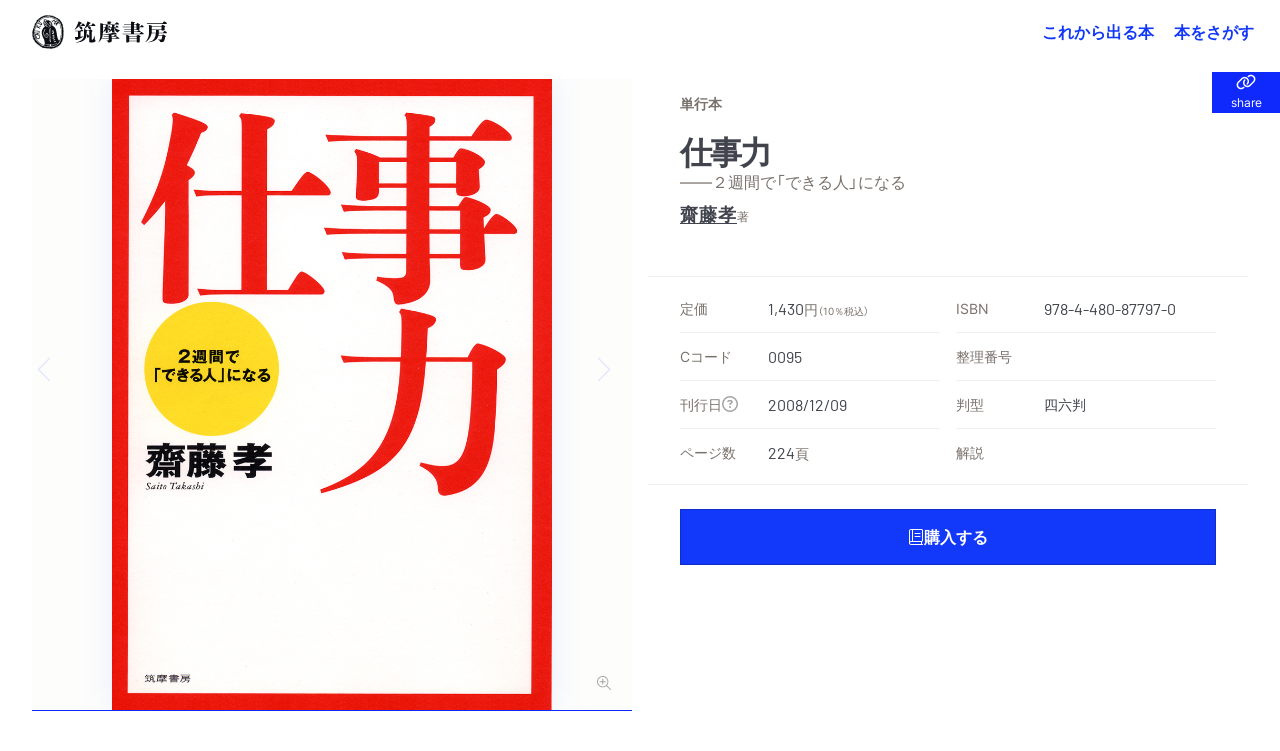

--- FILE ---
content_type: text/html; charset=UTF-8
request_url: https://www.chikumashobo.co.jp/product/9784480877970/
body_size: 421935
content:
<!DOCTYPE html>
<html>
<head>
<meta charset="UTF-8" />
<title>『仕事力　』齋藤　孝 | 筑摩書房</title>
<!– Global site tag (gtag.js) – Google Analytics –>
<script async src="https://www.googletagmanager.com/gtag/js?id=G-YC9XXHD253">
</script>
<script>
  window.dataLayer = window.dataLayer || [];
  function gtag(){dataLayer.push(arguments);}
  gtag('js', new Date());
  gtag('config', 'G-YC9XXHD253');
</script>
<meta name="viewport" content="width=device-width, initial-scale=1">
<link rel="canonical" href="https://www.chikumashobo.co.jp/">
<meta name="google-site-verification" content="_QYytQ2EYjxklAt8BdqOlCRdZNRYVlIB-Ir2v7Hdy7A">
<meta property="og:type" content="website">
<meta name="twitter:site" content="@chikumashobo">
<meta name="twitter:creator" content="@chikumashobo">
<meta name="twitter:card" content="summary">
<link rel="icon" href="/docs/icon.png?6a95524b9db6dd61" type="image/png" sizes="600x600">
<link rel="icon" href="/docs/favicon/favicon.svg" sizes="any" type="image/svg+xml">
<link rel="apple-touch-icon" href="/docs/favicon/apple-touch-icon.png">
<meta name="description" content="筑摩書房『仕事力　』齋藤　孝の書誌情報">
<meta name="keywords" content="単行本,仕事力　,齋藤　孝,関連書籍,筑摩書房,chikumashobo">
<meta property="og:title" content="『仕事力　』齋藤　孝|筑摩書房">
<meta property="og:description" content="筑摩書房『仕事力　』の書誌情報">
<meta property="og:url" content="https://www.chikumashobo.co.jp/product/9784480877970/">
<meta property="og:image" content="https://www.chikumashobo.co.jp/docs/images/book/big/9784480877970.jpg">
<meta property="og:image:alt" content="筑摩書房『仕事力　』書影">
<meta name="twitter:title" content="『仕事力　』齋藤　孝|筑摩書房">
<meta name="twitter:description" content="筑摩書房『仕事力　』の書誌情報">
<meta name="twitter:image" content="https://www.chikumashobo.co.jp/docs/images/book/big/9784480877970.jpg">
<meta name="twitter:image:alt" content="筑摩書房『仕事力　』書影">


<!-- js ライブラリ -->
<script src="/docs/lib/js/jquery-3.7.0.min.js"></script>
<script src="/docs/lib/js/fancybox.umd.js"></script>
<script src="/docs/lib/js/lenis.min.js"></script>
<script src="/docs/lib/js/simplebar.min.js"></script>
<script src="/docs/lib/js/swiper-bundle.min.js"></script>
<script src="/docs/lib/js/gumshoe.min.js"></script>
<script src="/docs/lib/js/handlebars.min.js"></script>


<!-- css ライブラリ -->
<link rel="stylesheet" href="/docs/lib/css/fancybox.css" />
<link rel="stylesheet" href="/docs/lib/css/simplebar.min.css" />
<link rel="stylesheet" href="/docs/lib/css/micromodal.css" />
<script src="https://unpkg.com/@popperjs/core@2"></script>
<link rel="stylesheet" href="/docs/lib/css/swiper.min.css" />

<!-- JS -->
<script type="text/javascript" src="/docs/js/common.js"></script> <!-- common -->
<script type="text/javascript" src="/docs/js/biblio.js"></script> <!-- 書誌ページ -->

<!-- CSS -->
<link rel="stylesheet" href="/docs/css/common.css" />
<link rel="stylesheet" href="/docs/css/custom-utilities.css" />

</head>
<body>
<header class="fixed z-20 w-full bg-white/10 backdrop-blur-md">
  <div class="relative z-10 flex w-full items-center justify-center py-3 md:justify-between md:py-0 md:pl-8 md:pr-4">
    <h1>
      <a class="flex min-h-full items-center justify-center hover:opacity-70 " href="/">
        <svg aria-hidden="true" aria-label="筑摩書房" viewBox="0 0 271 64" class="aspect-[4.23/1] fill-current group-hover:opacity-70 h-auto w-[120px]  md:w-[144px]" role="img">
          <path fill-rule="evenodd" clip-rule="evenodd" d="M44.377 3.96209l.3738-.27492.1837.03233c.0612.13906.0708.25552.0676.38165l-.0741.58537c-.0193.08409.0612.19724.1515.24575.0805.05177.2352.0453.3899-.01293l.3995-.14227c.0967-.03558.1579-.03558.232 0 .1966.09702.2256.31692.0838.72764-.0966.2458-.0644.41719.0935.49481.1675.08088.4704-.00646.7121-.19078l.3834-.27166c.1096-.08409.2224-.10674.3158-.06469.1289.07116.1934.29105.1676.63708-.0193.25873.0387.43663.1515.4916.1127.06144.2771.01293.4833-.13585.1998-.15199.3706-.19404.4866-.1326.0837.0453.1514.20055.1901.46895.029.26199.116.40752.2417.4657.0902.0453.1417.04851.3029.02591.1836-.02591.2835-.01619.3834.02906.1321.05503.1772.14558.2513.42371.0645.27812.1096.36542.2159.42039.174.08088.3513.01293.7122-.25222.145-.1132.1772-.11966.3319-.05502l.0193.08409-.1063.63067c-.0387.17785.0612.42044.1869.47862.0998.04531.2545.0647.435.04531.1965-.02266.2449-.02266.2932.00967.116.05823.1611.20701.1031.46895-.0515.34603-.0129.59179.1224.66299.1934.0906.4737.0614.7734-.0841.1321-.0711.2224-.0841.2965-.0518.1127.0551.1063.1682-.0194.4011l-.1128.2134c-.2191.4334-.2126.7633 0 .8668.1257.0582.2256.0679.4351.0323.174-.0259.1965-.0259.3995.0582l-.0934.5142c-.0451.2588 0 .4076.1321.4755.087.0452.2384.0743.4447.0905l.4801.055.1224.0841.0097.0549c.0032.055-.0032.0809-.0386.1456-.0387.1035-.1257.2328-.1998.3331l-.2095.2684c-.0129.0356-.0451.0776-.0612.1003-.0806.1681-.0161.3363.1869.4333.1418.0712.2868.1035.4543.1035l.5285.0065c.0805 0 .1514.0129.1998.0388.0773.042.1095.1649.0644.2684-.058.1197-.1514.2393-.2835.3655-.1128.097-.1708.1843-.232.2846-.0709.1488-.0033.3299.1675.414.174.084.3738.1034.6316.0581.1192-.0194.1256-.0194.2449-.0064.0644.1164.0644.1455-.0129.3234l-.2771.5918c-.1193.2523-.0935.4625.087.5531.1181.0582.348.0582.6895 0l.5704-.0194c.0516 0 .0934.0064.2836.0679.0193.0096.0257.0096.0451-.0033l.0483-.0194.0645.0874-.1902.291-.5671.5563-.2159.2814c-.0644.097-.1257.1649-.1321.1746-.0806.1843.0193.4333.2191.5368.1934.1003.5575.2135.7089.2264.1064.0033.1805.0194.2191.0388.0452.0259.0709.1035.0452.1617-.0387.0841-.1515.1747-.2901.2555l-.6541.3849c-.1031.0744-.1901.1746-.2545.2943-.0516.1196-.0065.2554.1321.3234.0644.0356.1836.0776.348.1164l.5542.1229c.0193.0064.0322.0097.0516.0226.1128.0583.1546.1359.1128.2458l-.0097.0227-.3609.4495c-.1139.138-.1805.2307-.1998.2781-.145.2846-.058.5013.2513.6533.0677.0356.1257.0582.1869.0744l.5929.1358c.0516.013.0677.0227.1193.055.0902.0485.1095.1423.0612.2587-.0548.1132-.1128.207-.2159.3008l-.3996.3655c-.0451.042-.0934.097-.116.1552-.1095.2167-.0225.5045.1547.5724l.3673.1359.4157.2716.0999.097c0 .0583-.0097.1164-.0193.1391-.0086.028-.0494.0658-.1225.1132l-.1385.1099-.1708.0906-.3738.2975c-.0838.0615-.1418.1229-.1837.1941-.0966.194.0194.4333.2482.5498.0386.0194.0773.0323.1031.042l.3705.0971c.0741.0258.1676.0581.2481.0905.1322.0679.1966.1811.1579.2619-.0322.0712-.1289.1585-.2706.2491l-.5736.3525c-.1579.0938-.261.2005-.3222.3008-.1064.2328.0322.4301.4672.6468.1031.0485.2191.097.3899.152.0838.0323.1772.0647.2352.097.1192.0582.1515.1617.087.2555-.0676.1423-.1418.2522-.2642.3557l-.2385.2394c-.0708.0808-.116.1487-.1739.2393-.087.1876-.0033.4236.1901.5207.0451.0258.1417.0679.2481.097.1772.055.3319.0873.3899.1229.1708.0808.2481.2426.1772.3816-.0193.0453-.058.0776-.0967.1002l-.4382.2135c-.1514.0776-.2642.1876-.3222.3202-.0613.152-.0129.2975.1836.5175.2256.249.2578.4042.1386.65-.0677.152-.1386.207-.3448.3396-.1579.0873-.2191.1326-.261.2231-.0709.1423-.0032.3299.1418.3816l.2996.1617.1064.0453c.2707.1099.3834.2458.3093.3784-.0129.0431-.0762.1013-.1901.1746l-.1579.1165-.3995.249c-.1031.0549-.1902.1455-.232.2264-.0387.0873.0064.1778.1224.2199.0999.0453.1869.0808.3126.1229.1965.055.348.1131.4479.1617.116.0582.1804.1681.1385.2458-.0612.1261-.2642.3169-.5735.5497l-.4898.3623c-.0162.0129-.0323.0323-.0451.0517-.0709.1068.0418.3137.2352.3978l.4962.207.4028.194c.1192.0615.1966.2458.1482.3526-.0418.0808-.1289.1132-.3995.1714-.4286.097-.8056.2975-.9281.5303-.058.1294.0741.3429.29.4528l.3448.1779c.1483.0744.2256.2522.1676.3558-.0677.1293-.3802.3137-.6509.3718-.2191.0518-.3706.1456-.4189.2523-.0902.1811.2803.6953.6251.8668.0323.0096.0612.029.0967.0387.0967.0388.1643.0712.1933.0809.1418.0679.2353.2652.174.3557-.029.0777-.174.1779-.2835.2038l-.8411.1746c-.1514.0356-.2384.0809-.2706.165-.0677.1229.0193.2716.2481.4495l.4704.3493c.1515.1164.2578.3137.2063.4172-.0613.1293-.2772.2458-.6219.3395-.2449.0647-.3899.1326-.4222.2135-.0483.0873-.0225.2426.0387.3558l.29.4851.0612.1681-.0064.0227c-.0483.0841-.1096.1293-.2513.1649l-.5511.1585c-.1063.0259-.2191.1132-.2642.2102-.0741.1391-.0387.2134.2642.5045.2546.2555.3481.4463.2804.5983-.0741.1358-.2417.2879-.4737.3881-.1772.0809-.2546.1423-.2932.2231-.0645.1488.0322.3267.2739.5272l.3834.2878c.1064.0841.1611.2006.1225.2749-.0387.0906-.1096.1068-.5768.1682-.2417.0388-.6348.2296-.6993.3654-.0902.1779-.0257.3623.2578.663.2127.2426.2965.4334.2385.5401-.0451.1035-.232.1973-.4221.2135l-.4479.0356c-.3513.0323-.6091.139-.6767.2813-.0709.1423-.058.2555.0741.5207.1708.3622.203.5821.1031.76-.0161.055-.0773.1132-.1321.1455l-.5059.2879c-.0387.0226-.0741.0582-.0999.1067-.0935.1811-.0548.3881.1257.6468.1578.2135.1933.3461.1385.4787-.0515.097-.1096.1164-.3963.1034-.3964-.0161-.5672.0356-.638.1941-.0366.0647-.0441.1779-.0226.3395.0161.2814.0161.2976-.0129.3397-.0322.0711-.1869.1455-.3931.1713-.2224.0292-.3351.0939-.4157.262-.0838.1747-.0515.5595.0709.7924.0902.152.116.2554.0838.3169-.0419.0841-.2127.0873-.3835 0l-.0741-.0388-.0741-.0518c-.2385-.139-.5123-.097-.6122.1132-.0387.0874-.116.3655-.1289.4948-.0129.1488-.0258.262-.0484.2976-.0483.1067-.2352.1358-.5639.097-.3093-.0453-.4285-.0162-.493.1391-.0387.0679-.0612.152-.0676.2361l-.0516.595c0 .0388-.0032.0874-.0226.1294-.1031.2425-.2771.2749-.6734.1326-.3706-.1229-.4769-.1067-.5704.097-.0343.0539-.0515.1391-.0515.2555l-.0194.1294c-.0032.0194-.0032.0646-.0064.1261.0129.0679.0064.1261.0064.1876 0 .0937 0 .1196.0065.152l.0193.1358c.0097.055 0 .1261-.0258.1811-.029.0647-.1128.0841-.174.055-.087-.0485-.203-.1326-.348-.2749l-.2997-.3105c-.0483-.0388-.1031-.0711-.1611-.1035-.2384-.1035-.3834-.0905-.464.0615-.0301.0711-.0408.1962-.0322.3751v.1456l.1579.6338c.0193.1003.0064.2038-.0387.304-.0805.1456-.3512.1747-.5639.0615-.1063-.0421-.2997-.1908-.4028-.3137-.1611-.1682-.2932-.2717-.5123-.3816-.1805-.0971-.4189-.0194-.5156.1649-.0161.042-.0193.0647-.0258.0938l-.0805.3978c-.029.194-.029.2425.0225.5174.0387.165.0258.2717-.029.3752-.0322.0582-.0515.0841-.1256.1067l-.1515-.0647-.3512-.498c-.0709-.0906-.1515-.1617-.29-.2297-.3222-.1584-.609-.1422-.6799.0583-.0065.0097-.0129.0323-.0194.0549l-.0644.4917c-.0065.0711-.0355.1519-.0677.2101-.0805.1779-.2835.2296-.4833.1294 0-.0032-.0258-.0162-.0452-.0324l-.3769-.2587c-.0194-.0161-.0387-.0258-.0484-.0291-.1933-.1034-.4157.013-.551.2814l-.0451.1035-.0612.1164-.0129.0323-.1193.5369c-.0128.0388-.0257.0906-.0354.1132-.0516.1068-.1547.1617-.2288.1197-.0354-.0195-.1385-.11-.2642-.2458l-.4479-.4463c-.0741-.0777-.1515-.1326-.232-.1811-.1805-.0906-.3061-.0453-.4189.1584-.0451.0874-.0645.165-.0645.2167l-.029.5045c-.0064.0938-.0193.1811-.0547.2491-.0484.1002-.1676.1293-.2997.0582-.0516-.0259-.0838-.0582-.1192-.1035l-.4931-.5045c-.1192-.1197-.2352-.2167-.3351-.2588-.2062-.097-.3673.0065-.5317.3235l-.0064.0194-.0129.0161-.232.5272c-.1257.2555-.4092.553-.5252.5756-.0999-.1196-.0999-.1293-.1869-.2748-.1708-.2879-.3029-.4302-.4834-.5143-.1482-.0808-.2739-.0646-.4575.0615-.2482.1649-.3416.2587-.4383.4528-.0064.0323-.0386.097-.0548.1843-.0451.1294-.1063.2878-.1385.3557-.0741.1359-.1515.1779-.2642.1132-.145-.0679-.2159-.1617-.3094-.4172-.0934-.2749-.2191-.4657-.3834-.5498-.1934-.0938-.4608.0906-.6058.3881-.0451.1003-.0774.1617-.0935.1973-.0258.0582-.0451.1002-.058.1261-.0386.1132-.1385.1682-.2127.1294-.0579-.0259-.0902-.0906-.1643-.2749-.145-.4075-.5446-.9864-.783-1.1028-.1837-.0874-.493.152-.6703.4915l-.1288.2685-.0967.2911c-.0355.0743-.1482.1293-.2159.1034-.0322-.0129-.0644-.0614-.1063-.1067-.1193-.207-.1966-.346-.1966-.3525l-.4221-.5724c-.0323-.0421-.0774-.0744-.1257-.0971-.1708-.084-.3867.0744-.5542.4043l-.2159.4431c-.0645.1229-.1869.1811-.2868.1358-.0838-.0453-.1515-.1132-.2095-.207l-.2513-.3913c-.0451-.0647-.116-.1261-.2159-.1811-.3061-.1423-.5349-.0291-.7927.401-.1611.2717-.3029.3913-.4189.3202-.1224-.0615-.4447-.3914-.5574-.553l-.2063-.3202c-.0548-.0905-.1289-.1488-.2127-.2005-.2481-.1164-.5187.0355-.696.4042l-.0161.0291-.0225.0324c-.1096.2296-.2224.3105-.348.249-.0741-.042-.1322-.0905-.1837-.152l-.2932-.4172c-.0838-.1196-.1869-.2037-.274-.249-.1159-.0485-.2384-.0129-.4156.1003l-.4769.3072c-.0258.0194-.1482.0808-.3416.1682-.0644.0258-.1096.0485-.145.0711-.0677.0518-.087.0615-.116.0582-.0322 0-.0709-.0032-.1385-.0097-.1708-.76-.2353-.912-.4028-.9928-.1644-.0744-.3481-.0324-.5736.1164-.1901.139-.3351.1746-.4479.1164-.0935-.0485-.2127-.1617-.3287-.3169-.0999-.1229-.1966-.2232-.2771-.2555-.1321-.0712-.2095-.068-.4286.0161l-.0966.0421-.1032.0679-.1643.0809-.5317.4463-.58.3299c-.0483.0226-.0999.0226-.1418-.0033-.0644-.0291-.1063-.1099-.0934-.194l.0483-.5304c.0451-.4431-.0161-.7988-.1579-.8732-.1289-.0615-.4962.1067-.6928.3396-.1321.139-.203.1616-.3029.1229-.1128-.0518-.1321-.1003-.1643-.2976l-.0935-.3137c-.0676-.2716-.0966-.3299-.2191-.3913-.1321-.0582-.2642-.0324-.493.1067-.2417.1488-.3963.2329-.4415.249-.0225-.0032-.0612-.0226-.0676-.0259-.1225-.0614-.1805-.1616-.1837-.3201l-.0032-.6565c0-.2199-.087-.4463-.203-.5013-.0967-.055-.3094-.0032-.435.1035l-.4093.3654-.1482-.0743c-.029-.1165-.0451-.2005-.0451-.2329l.0129-.3137-.0129-.1164-.029-.1229c.0065-.0162-.0354-.1294-.087-.2458-.1267-.0496-.2857-.028-.4769.0647l-.2707.1229c-.203.1002-.406.1293-.5155.0776-.0709-.0227-.1193-.11-.1193-.2102l-.0129-.4755c-.0096-.3492-.0966-.5368-.3157-.6403-.1322-.0614-.2739-.0485-.6058.0388-.0967.0162-.1579.0194-.2288.0194-.0935-.1196-.0999-.1455-.0612-.3363.0483-.249-.0323-.4366-.1998-.5304-.1257-.0615-.2449-.0712-.4576-.0291-.2159.042-.2836.042-.3609-.0032-.0773-.0356-.1192-.1424-.0999-.2556l.1064-.5627c.0193-.1099-.0355-.249-.1354-.2975-.1095-.0518-.3254-.0453-.4994.0162l-.3352.1164c-.0676.0194-.1772.0679-.3383.1326-.174.0776-.2965.1002-.3706.0646-.1256-.0581-.1482-.2586-.058-.5174l.203-.5789c.058-.194.0258-.4042-.0902-.4625-.145-.0647-.2932-.0258-.696.1812l-.53169.2037-.20301-.0033c-.08379-.139-.09667-.1907-.07088-.3039l.19655-.9088c.02257-.0906-.02576-.1908-.09344-.2296-.09667-.0486-.24811-.0194-.57036.1261-.21587.1035-.38666.1197-.51233.055-.21268-.11-.29002-.4949-.16757-.8991.05799-.1973.05799-.2328 0-.4722-.17079-.0937-.26423-.1002-.53169-.0388l-.69278.1844c-.01935.0097-.07734-.0032-.12245-.0194-.13212-.0679-.13856-.2717-.03223-.6792l.10313-.4043c.03542-.1326-.03545-.3007-.18367-.3719-.17079-.0776-.31581-.042-.62838.1618l-.42211.2392c-.19011.1165-.34157.1456-.44468.0906-.09988-.0517-.14177-.1585-.09022-.2523.02901-.0549.08056-.1358.15468-.2199.05586-.0582.17401-.2425.35446-.553.17398-.3493.12565-.9249-.08378-1.0284-.1128-.0582-.22557-.055-.43824.0162l-.35768.1131c-.10633.0389-.24813.0389-.34801 0l-.02579-.0096c-.10633-.0583-.13212-.2523-.04834-.3882l.1998-.346.19011-.511c.10635-.2522.09345-.4398-.03867-.5013-.10311-.0614-.62835-.1067-.80236-.0776l-.40923.0615c-.1031.0226-.18367.0097-.25779-.0259-.07087-.0388-.09344-.1294-.03542-.2458.02898-.0647.05799-.1067.08056-.139l.36734-.3849c.03545-.0388.07087-.0809.09022-.1423.11277-.2167.03221-.4463-.18689-.5563-.23525-.1164-.43502-.1326-.89904-.0743-.19656.0258-.34155.029-.39311.0064-.03867-.0194-.07412-.1035-.04511-.1196l.00644-.0098.45112-.663c.06444-.0905.10955-.1519.11602-.1649.06443-.139.0161-.2975-.10958-.3557-.06768-.0421-.20299-.0841-.35767-.1229l-.33513-.0841c-.09989-.0226-.22234-.0388-.35122-.0356-.12567.0032-.23524-.0097-.29968-.0323-.01288-.0097-.03867-.0356-.08056-.0776.01291-.0518.01291-.0809.02579-.097.02898-.0485.36734-.3461.43499-.3882l.36737-.1811.17398-.1164.13211-.0711.10313-.0873c.18045-.1262.18045-.1294.26102-.2749.13211-.2684-.02257-.5175-.48336-.7439-.05155-.0291-.08378-.042-.15146-.0582l-.54134-.1779c-.06122-.0194-.15144-.0549-.19978-.084-.15468-.0712-.16112-.1391-.06446-.3397.08701-.1519.15469-.2716.22559-.3427l.23844-.2588.04511-.0711c.15788-.3202.058-.5498-.26423-.7212-.07734-.0356-.16434-.0615-.24491-.0711l-.560665-.0712c-.119233-.0162-.244908-.042-.306123-.0679-.106327-.0421-.106327-.1908 0-.4075.067681-.1358.196576-.2943.283555-.3461l.493013-.3137c.10635-.0614.19658-.1552.23847-.2425.09022-.1746-.01613-.3881-.2159-.4916-.145-.0647-.312566-.1067-.473691-.1197l-.425333-.0388c-.038671-.0032-.06446-.0097-.106327-.0323-.116013-.0647-.193355-.2037-.148243-.2782.080563-.1422.248129-.2392.470469-.291.347991-.0744.654115-.262.754025-.4819.10955-.1811-.03545-.4172-.338354-.5789l-.051553-.0161-.048333-.0227c-.232026-.1326-.302903-.2716-.212678-.4689.016102-.0324.045112-.0777.074121-.1068l.451117-.4592c.01933-.0129.03221-.0259.05478-.055.13211-.2781.0709-.4042-.235224-.5627-.03545-.0194-.06446-.0323-.090224-.0323l-.518802-.0518c-.067656-.0065-.144998-.0226-.177228-.042-.093445-.0518-.125675-.1682-.087004-.2717.051554-.097.190111-.1552.44146-.1811.273893-.0388.460783-.1714.596122-.4366.13855-.2814.08056-.5498-.14178-.6792l-.112768-.0517-.087004-.0453c-.103131-.055-.193355-.1003-.293241-.1293-.109547-.0453-.21912-.0841-.264232-.11-.151439-.0744-.199771-.2426-.132115-.3913.051553-.0905.125674-.1682.228805-.2361l.573551-.3784c.210524-.1207.340494-.2274.389904-.3201.10955-.2135.01933-.4011-.24491-.5919l-.373775-.249c-.125675-.0971-.177228-.2976-.090224-.4463.03223-.0873.096665-.1423.180448-.1682l.209458-.0647.409233-.1455c.16756-.11.28999-.2231.33513-.3267.11921-.2393-.02579-.5174-.34157-.7309-.24491-.1649-.31901-.2813-.24813-.4172.03867-.1002.1579-.1875.29002-.2198l.45756-.1133c.21268-.0549.32545-.1164.377-.2328.08056-.1488.02579-.2684-.19977-.4948-.24169-.2393-.30935-.3978-.24169-.5369.01291-.0226.15146-.1358.42214-.3428l.47691-.3557c.05799-.0324.11598-.097.14821-.1553.10633-.2231.0419-.388-.28355-.7244-.32225-.3331-.42858-.5854-.34157-.7535.07734-.152.20623-.2005.5349-.2103.39957-.0129.75402-.1811.87326-.4139.09342-.1844-.00647-.5272-.24491-.8182l-.32223-.3914c-.06446-.084-.08378-.1811-.0548-.2619.02579-.0356.1998-.1165.53491-.2329l.53168-.1908c.07412-.0259.18045-.1132.21268-.1843.06768-.1359-.00644-.3526-.15466-.4657l-.32222-.2749c-.10636-.0938-.16113-.2103-.12568-.2879.03865-.0614.09989-.1067.18367-.1422l.46722-.152.28036-.1715c.26422-.1401.41136-.2436.44144-.3104.06124-.11.01613-.2976-.12568-.4722l-.44465-.6113c-.09345-.1326-.13212-.2845-.07734-.3848.06443-.1261.16756-.152.44468-.1229.29646.0323.4801-.0194.56066-.1488.0548-.1229.03223-.3072-.11598-.6403l-.17401-.4107c-.15791-.2426-.17079-.2846-.12246-.3655.02901-.0679.12246-.11.24167-.1035l.64769.0259c.25457.0065.38347-.055.46401-.194.08378-.1811 0-.4237-.24167-.7406l-.42211-.5207c-.04513-.0647-.05802-.2006-.0129-.2717.04833-.1132.20301-.1423.38668-.0744l.52524.1908c.37056.1229.60579.1003.70567-.0743.06768-.1326.01291-.3752-.10633-.5563l-.32222-.5272c-.09667-.1455-.13212-.3072-.07734-.401.05799-.1067.19655-.1358.36733-.0808l.39635.1326c.17723.0614.36412.0226.42536-.0906.03867-.0647.03867-.1585.00644-.2619l-.14822-.4625c-.0709-.249-.09991-.4237-.06768-.4851.03867-.1036.20299-.1326.50912-.1003.36089.0453.57035-.0129.64447-.1552.03223-.0777.03223-.2038-.00644-.3073l-.2288-.5789c-.07732-.2102-.08698-.3848-.01933-.5239.06122-.1294.25779-.152.47691-.0485.26101.1261.4479.1164.52522-.042.04836-.0906.02901-.2717-.06443-.4625l-.12568-.27813c-.11921-.28459-.15788-.46249-.10955-.55951.04834-.10348.203-.11967.3609-.04204l.40918.21022c.3094.15199.4641.14878.5382-.01293.0354-.0647.0419-.11967.0419-.18111l-.0677-.53039c-.0226-.1326 0-.25547.0322-.33956.058-.11646.261-.16497.4737-.11321l.6509.16492c.3158.07442.4479.04531.5252-.11641.0409-.0733.0172-.35575-.0709-.84735-.0289-.11316 0-.24255.0613-.34924.0483-.10999.1289-.16171.2223-.14557l.6767.10674c.2288.03883.4286-.0194.4737-.13581.0483-.09702.1192-.47221.1192-.55951l-.0258-.75354c0-.01939.0097-.04205.0161-.0647.0355-.07762.1676-.09701.2804-.03232.0547.02586.1353.07116.2191.12613.087.04851.1933.10674.2578.13581.2481.11646.4608.08409.551-.07762.0419-.08084.0709-.27487.0806-.52714.0032-.16492.0322-.30398.0773-.39454.0676-.13585.261-.16817.4382-.07116l.1031.0647.0355.01293c.3093.15525.5381.11967.6348-.08735.0419-.08729.0741-.19403.0902-.32017l.0773-.41719c0-.01292.0065-.02585.0065-.03232.0741-.14553.2513-.1779.4479-.08088l.0934.05497.2932.16172c.1837.09381.3448.04851.4318-.13907.0452-.07116.0774-.17138.0903-.26519l.0805-.47216c.0065-.00326.0097-.01619.1322-.38161.0483-.14553.2771-.20702.4446-.11321.0226.01293.0419.03233.0741.05177l.5285.37514c.0193.01614.0354.02586.0419.02586.1353.07763.29.01619.3705-.14552.0323-.05824.0709-.15846.0935-.24581l.0902-.33635c.0194-.06465.0419-.11316.0677-.18432.0644-.12613.1837-.16171.3093-.10027.058.02911.116.08088.1837.14232.1031.10348.1772.15845.2675.2005.1321.06144.2448.00646.3383-.17785.0344-.06468.0559-.15201.0644-.26199.0033-.12288.0355-.29752.0806-.37514.0935-.18437.2803-.23288.4833-.12935.0677.03233.1289.06791.1902.11642.0644.04525.1224.08409.1611.10348.1804.08083.3319.03558.4157-.1326l.203-.43337c.0451-.12288.203-.16818.3286-.10669.0613.02586.145.08404.2256.16492.0999.08729.1708.15199.2513.19403.232.10995.3964-.00972.6638-.462485.1708-.278125.319-.35575.5188-.252217.0419.019393.0838.048509.1257.077575l.3416.291107c.0257.02911.0676.05171.1127.07436.2321.11321.377.05823.4963-.164917.0322-.054974.0322-.074417.0548-.203758.0096-.103483.029-.232873.0676-.310498.0709-.161664.1515-.203708.2642-.155199.0774.038788.1515.145527.3029.417188.1064.200501.1708.258731.2868.316914.1611.08088.4834-.216688.6993-.666199V.349622c.145-.291055.2964-.397794.4414-.329892.0774.042045.145.116412.1869.216687l.2739.633875c.0387.07116.0967.126134.1611.161718.0967.04204.2063.03232.2707-.035584l.6767-.646804c.2062-.242546.2546-.268453.3544-.210223.1547.067903.29.294312.4286.688849.0516.148784.0838.197292.1772.239342.1289.06143.2901-.0194.4802-.24255.1901-.223151.2964-.287847.3802-.232873.0773.048509.1192.103483.2771.365471.0774.126132.1837.226362.3061.284592.2611.12934.4383.05171.6155-.242547l.1643-.261989.0323-.054973c.0193-.038788.1031-.261939.1289-.323427.0128-.038788.0354-.080832.0418-.087297.0774-.171385.2095-.232873.3223-.174642.1192.054974.2449.255474.3158.52067.0709.261989.1224.342821.2706.407515.1934.09376.3641-.00972.5704-.310496.1289-.229617.2384-.300727.3641-.236081.0806.038837.1514.122926.1869.236081l.1579.533646c.0451.14227.1289.25873.2191.30399.2449.13259.5961-.09376.8475-.565976.1256-.226359.2642-.352492.3576-.326634l.0387.019443c.1386.090504.1515.132549.174.323377.0613.45602.174.76973.3255.84735.2771.13255.6928-.10027.8764-.48514.0935-.17464.1322-.32663.1708-.517458.0194-.11962.0355-.1552.087-.258732l.058-.126084c.0677-.135855.2288-.197293.3932-.122926.1192.061438.1804.184364.1256.281382-.0193.032323-.0515.074368-.0838.119669-.0547.064646-.0934.106691-.1063.145527-.174.365422-.1192 1.277472.1063 1.387422.1322.07116.2836.04525.5027-.08735.3448-.18111.3835-.2005.5156-.12934.0838.04313.2137.22315.3899.54006.029.03884.0773.07763.1514.11321.1418.0679.2965.02265.622-.2005l.3383-.21995c.0483-.03553.0999-.04204.1547-.01293.174.08409.2352.24581.3447.83443.0258.10995.0677.16492.1515.21017.1386.07116.319.02591.5574-.14227l.3255-.21668c.1611-.10995.2965-.12614.4253-.06144.1579.07436.2482.27166.2546.54653l.0097.40751c.0064.11967.0805.21669.1708.2652.1321.05818.319.06144.4833.00321l.4479-.16167zM6.83388 19.4824c-.27711.5304-.3609.7503-.82812 1.976-.06768.139-.13211.3137-.20624.5174-.34155.7924-.38344.9347-.48976 1.5588-.03545.2426-.07413.469-.09991.5369-.00967.0679-.08054.2491-.18045.4948-.15466.4204-.26101.7859-.30288 1.0543l-.41248 2.1054c-.66057 2.2606-.8249 3.6966-.78945 7.613-.23846 2.2832-.15146 3.2276.37056 4.6118l.33189.9993.19658.5013c.04833.1553.1031.3137.16754.4948.06768.262.11279.4366.14502.5078-.00647.0161.12243.2652.23522.4818.11924.2199.21912.4075.24167.4657l.20301.4884c.48657.9767 1.18902 2.1765 1.67881 2.846.21912.3007.36412.5045.38991.5465l.29646.5304.29966.4011.45114.6564c.08698.1132.26743.3137.53488.5822.27392.2555.46403.4528.54781.5498l.49625.6177c.2159.2878 1.0215 1.0155 2.3329 2.1151.3416.291.5929.5012.6896.6015l.638.6436.7089.5659c.5822.5003.9184.7719 1.0086.815l.7798.372c.8378.4074 1.4855 1.009 1.811 1.6687.2771.5692.4446.7827.7056.9153.2192.1099.3319.1132 1.0086.0291.8733-.0841.9474-.0712 2.0784.2328l.696.1617 1.3147.3946.7154.0646c.1192.0162.3383.068.6702.1586 2.0623.5336 3.8958.8473 4.8013.8214.4704.0129 1.1439.1099 1.6433.2328.3835.0971.4479.1036.6542.11h.1901l.7733-.0938c.0226-.0129.2288-.0097.4254 0l.551.0259c2.3781-.1003 4.1568-.3687 6.3222-.9444l1.4242-.3622c.464-.1229.9345-.3072 1.3921-.553l1.2792-.7083.6638-.333c.0387-.0066.3351-.1877.6251-.3655.4673-.3137.7637-.5207.9152-.6048l1.4436-.8764c.1611-.0971.3641-.2555.5768-.4722l.638-.6403.3577-.2814c.1514-.1132.2642-.2167.3222-.2976l.551-.7082c.9603-.912 1.3244-1.423 2.0526-2.901l.2707-.5336c.0709-.138.1525-.4732.2449-1.0058.0064-.0905.0676-.2749.1579-.5271l.3576-1.0187.2933-1.0317c.1514-.5046.3512-1.132.609-1.8596.2836-.8538.5478-1.7141.5478-1.8628l.1579-.9509c.0515-.3234.1096-.6468.1772-.9637l.0967-.4754.0773-.4787c.0226-.2263.058-.4657.0709-.4819l.1128-.4818c.1708-1.022.2964-1.9792.3834-2.8783l.058-.9606-.0257-.4915.0257-.4852.0129-.9734.0677-.9573c.0129-.1714.0064-.5563-.0064-.9799-.0258-.7438-.0613-1.5071-.087-2.2574 0-1.2225 0-1.2613-.0452-1.4521-.2384-1.8952-.2706-2.1151-.2803-2.1377-.0354-.1455-.0644-.2361-.1676-.4981-.0999-.249-.1611-.4398-.174-.5465l-.0709-.5822-.0934-.5821v-.608c-.0161-.2684-.0935-.5142-.5091-1.6106-.0774-.2328-.1515-.4301-.1901-.5497l-.1386-.5401c-.0709-.2555-.1515-.5272-.1708-.5498l-.2288-.5369-.4092-1.1416-.4511-1.1352c-.4737-1.5265-1.898-3.6577-3.2095-4.8122-.1256-.1391-.4994-.5499-1.7174-1.91138-.9442-1.12548-1.0634-1.25162-1.3244-1.3551-.3566-.1509-.5886-.25763-.696-.32017-.9313-.46244-1.753-.92818-2.3265-1.36151-.2063-.14558-.3351-.22966-.4028-.26519-.0193-.00973-.3899-.1294-.9377-.30404-.203-.06144-.4608-.16492-.7637-.3137l-.0387-.01614-.1869-.08409c-.2835-.14446-.6928-.33311-1.2276-.56597l-.7025-.32343c-.1031-.03879-.2288-.08083-.3803-.11967l-.3931-.10022-.7411-.21022-.7476-.16818c-.0129 0-.4028-.10995-.7637-.22962-.9248-.29431-1.6627-.52713-1.9301-.60155-.145-.03558-.3513-.0679-.6284-.10669l-.464-.0647-.7798-.12613-.783-.07762-.7701-.10674c-.116-.00968-.2836-.00321-.7798.03883-.2385.00968-.4544.02265-.5672.02265h-.5639c-.3867.00968-.3995.01293-1.0569.19078-.5188.14553-1.3792.27813-2.1976.32989-.928.0647-1.566.1326-1.7304.18758l-1.6627.58211-.6863.16171-.6993.22961-.7411.20056-.6123.42039c-.0064.02591-.4253.25227-.8249.43984-.6734.32017-1.0247.4916-1.3404.65652-.1515.08409-.3255.17465-.4866.28139l-.2449.1552-.4576.29431c-.0805.05497-.1514.09702-.1998.1326-.0515.04204-.1095.09381-.2964.2458-.1128.10348-.2836.26519-.5188.44951l-.5381.44309-.5543.43984c-1.508 1.05106-1.9334 1.47795-3.0418 2.87185l-.4608.5207c-.0741.0808-.2224.2781-.4254.566-.3447.5044-.6799.9281-.8378 1.1092l-.44785.5336c-.20302.2426-.36415.4722-.41248.5725l-.75078 1.3583-.86359 1.4424-.79592 1.8693zM53.9408 44.2521l.5961-2.7263.2675-1.7303.1708-.6823.0805-.6662.1193-.8797.0064-.4495c0-.068.0065-.22.0322-.4625l.2159-2.2445c.0065-.0194.0161-.0841.029-.1488.0451-.1616.0774-.3137.0902-.3654.058-.3137.0548-.5886-.0128-1.2321-.0903-.9606-.0903-.9994-.0838-1.2258l.0902-1.7302-.0515-.6307.0032-.7017c-.0032-.0518-.0129-.152-.0387-.2976l-.058-.2975-.0548-.6598-.2513-1.7852-.0709-.8861-.1547-.8926-.0999-.608c-.0354-.1779-.0902-.3719-.1643-.5854l-.2256-.5854c-.0741-.194-.1321-.3848-.1869-.5691-.1998-1.0285-.5768-2.1151-.9924-2.9463l-.3061-.5692c-.0903-.1584-.1612-.3719-.2192-.6339-.0193-.1422-.0451-.236-.058-.2716l-.5768-1.5588c-.145-.3396-.3157-.7083-.3544-.7277l-.5994-.8215c-.0354-.0549-.1385-.1972-.2674-.4333-.2385-.4302-.4608-.7633-1.0569-1.5006l-.9248-.8474c-.0452-.0388-.2192-.2457-.4705-.5433-.1096-.1132-.1966-.2167-.2481-.2619l-.2933-.22643-.5316-.4657c-.2095-.17785-.4189-.3331-.6316-.4657l-1.3211-.80531c-.2514-.16492-.4479-.28133-.464-.29105-.0709-.03879-.4222-.18432-.9925-.40426-.1515-.05818-.2095-.07763-.348-.14227l-.1644-.08409-1.2825-.67592-.145-.06795c-.2577-.12934-.6025-.2652-.8667-.33957l-.4641-.11641c-.0451-.01293-.1804-.07762-.4124-.16818-.3577-.13906-.5768-.21022-.9409-.30398-.5156-.13906-.8572-.23934-.9377-.26519l-.5317-.21023c-.1193-.05176-.3222-.10674-.5704-.15525l-.9828-.2005-1.4307-.35254c-.2449-.0679-1.421-.25547-1.5209-.25222h-.5736c-.145.00321-.3351-.01297-.5542-.0453l-.7315-.11967c-.1095-.01613-.3512-.02911-.7379-.03558l-3.203-.05171c-.5542 0-1.015.10348-1.5144.32663-.2675.11641-.3287.1326-.6187.17464-.1901.02265-.377.05498-.4028.06791l-1.7239.51746c-.2385.07437-.7347.28459-1.4984.62415l-.3416.1326-.3254.14553c-.1386.06795-.2546.1132-.3448.13906l-.3609.08735c-.6123.12287-1.4404.57564-2.0913 1.13515-.1353.10348-.2288.17464-.2771.20696-.0677.03558-.1998.09702-.406.17144-.3899.16171-.4608.20696-.9571.54653l-.1417.10027c-.2643.17465-.3029.20697-.5285.43984-.1547.15846-.2578.26194-.3093.30078l-.3416.25873c-.29.20371-.5478.4463-.7766.72443l-.7572.91845-.9796 1.1643-.8056.8182-.5381.5692-.4286.3719c-.0838.0905-.1514.1714-.174.2199l-.754 1.1902c-.6595.9917-1.00536 1.5167-1.03758 1.5749l-.35123.8344-.44791.7956-.41245.8376-1.0537 1.9599c-.18474.2932-.29001.4679-.31579.5239-.1611.3267-.47366 1.4715-.54134 1.9955l-.0741.5497c-.03223.1908-.06446.3461-.11601.511l-.17401.5336-.07088.262c-.00968.0388-.04189.1261-.09669.2555-.43821.9087-.72823 2.1538-.86679 3.6642l-.02254.6888c-.01291.2523-.02579.4819-.06768.6566-.04189.2619-.06444.4204-.0709.4786-.01288.1552-.01288.1876-.00644.8991l.02901 3.3796c.00644.0938.02898.4786.04833.608l.09344.8473c.01289.0485.00644.1488-.00322.2684l-.04189.2717c-.11277.6274-.02901 1.6461.15791 2.2218l.88289 2.6713.18367.5531c.06124.1778.13856.3363.24169.5045l.28355.5077.29968.5013.47367.6404.26101.4268 2.09451 2.7717c.61868.7729.97639 1.2257 1.06659 1.3065l.4253.4204.6993.7859c.5252.4011.5961.4722 1.4597 1.4521.4382.6048 1.5338 1.5006 2.2878 1.8693l.058.0291.2352.1132c.1805.0863.3953.2426.6445.469.1837.1972.551.4463.8507.6144l.4576.2458c.0419.0226.1997.1294.4253.2943.3867.2814.7283.5142.899.5951.1322.0679.2643.1132.4189.1487.8249.1941.9571.2329 1.2148.3655l.4447.2264c.1053.0453.4791.1423 1.1214.2911l.7701.1681c.1998.0421.4544.1326.7476.2749.3759.1682.6219.2727.7379.3137l.3899.1261.3673.1294.7637.1617c.2385.0388.4963.1132.767.207.3995.1455.4768.1649 1.1406.194.5092.0356.9506.0777 1.2761.1229l.9538.1359 1.6047.1293 4.8335-.2425c.4027-.0162 1.7722-.3105 2.1396-.469l.3802-.1358c.0934-.0356.2417-.0614.4189-.0776l.4125-.0356c.1031-.0065.2513-.0388.4221-.0841l1.0021-.2652.754-.1682 1.5016-.4301c1.0602-.291 3.3899-1.5879 3.5736-1.9372.0193-.0388.0257-.0743.0322-.1164.0172-.1186.0376-.193.0612-.2231.0516-.1132.1579-.1682.348-.1844.3512-.0065.6058-.1585.9538-.5627l1.1987-1.4068c.9216-.9121 1.1858-1.3002 1.7787-2.5194l.4673-.9734 1.392-3.1112.6799-2.39zM8.64805 33.35l.17723.0389 1.87542.1423c.9312.0711 2.4811-.4172 2.668-.8506.2127-.401-.0064-1.0478-.4124-1.2613-.464-.2361-1.3663-.4528-2.2717-.5595-.1289-.0097-.2836-.0355-.4415-.0679-.2191-.0259-.38024-.055-.41245-.055l-.45114-.0291-.36734-.055c-.08378-.0064-.22234-.0096-.38022-.0064-.20624.0064-.34479.0064-.38991-.0032l-.38346-.0938c-.03867-.0065-.17398-.0098-.377-.0033-.52202.0226-.92481-.0388-1.14715-.1455-.2739-.1456-.42533-.5595-.29-.8376.09667-.2102.42211-.262 1.04402-.1585.21268.0291.40923.0582.58324.0776l.82814.0906.40279.0743c.14822.0291.29322.0421.42211.0453h.73467l1.4178.152.3674.0874c.1128.029.2191.042.3126.042h.5091l1.131.0906c.145.0064.2578.0355.3416.0808.2288.1132.2835.4786.1224.8893-.1386.414-.1643.5369-.1708.8441.0129.0712-.0032.2103-.0193.3687-.0774.6436-.0677.8991.0515 1.4942.0581.2587.0452.5045-.0386.6792-.0967.2198-.5188.3427-1.1117.3331l-1.189-.0098c-.6864-.0064-1.1472.1715-1.3051.4916-.3093.6015-.2159 1.2354.2256 1.4586.1933.0905.2932.1196.5736.1487l.2964.0356.2932.0388.5929.0065c.2063 0 .4093.0226.5897.0582l.4769.0874.5091.0193c.5543.0561.8894.1132 1.0054.1714.3255.1618.4834.4948.348.76-.1031.1973-.1901.2265-.6251.2103-.5156-.0227-.899.0711-.9731.236-.0935.1747-.0258.4496.1997.8603.8475 1.4974 1.1182 2.3835.8636 2.8557-.1192.4528-.1418.5595-.1643.8635-.0097.0873-.0484.194-.1579.401-.0741.1585-.1708.2684-.3448.4204-.2191.2005-.2739.2556-.3093.3299l-.0323.0873-.0225.0356c-.0902.1844-.1321.2329-.4383.4657l-.174.1326c-.029.0259-.1546.0873-.348.1714l-.6122.2814-.1676.055c-.0322.0065-.0837.0291-.1643.0646-.1063.0583-.1547.0712-.2191.0841l-.1579.0033-.1515-.0033c-.522-.0032-1.2309-.2425-2.21046-.7244-.18689-.0906-.33836-.2038-.47047-.3298l-1.03114-1.0673c-.377-.3913-.74434-1.3228-.71213-1.714-.01289-.1521-.0161-.2135-.04509-.3203-.01613-.042-.04836-.1455-.17079-.4462-.06124-.1488-.10635-.2749-.13858-.3849-.15144-.4269-.19333-.4787-.50911-.6403-.20944-.097-.3448-.0906-.40279.0226-.05478.1196-.02577.2555.18367.8667l.12245.414c.06122.2134.10957.359.14822.4172l.33835.6048c.04834.0905.145.3169.26423.6629.38344.9961.38989 1.022.91513 1.7497l1.76262 2.6163.46722.5369.25137.3169.145.1456.1418.1519.3093.3041c.0677.0646.1418.139.1482.1487l.1257.1617c.2674.317.3061.3655.6219.608l.1966.2167c.0129.0227.116.1068.2223.1811.261.2005.2868.2103.4092.3267.0452.0485.174.1714.3577.3816l.8894.8894c.0612.0614.0676.0646.3061.2231.1772.1035.2352.1552.4028.3137.1965.2005.232.2264.3544.3202l.1837.1358.1482.097.2256.1747.4253.2684c.174.1035.3062.207.4028.3073l.3513.3557c.0161.0355.2223.1649.4285.2749l.2095.1067c.1611.0841.1804.097.6058.4237.2352.1714.4285.2943.6154.388l.0548.0292.2256.1034c.0676.0389.1546.0874.3029.1779.1063.0679.1804.1165.2449.1423.0096.0065.1321.0615.2964.1294.0322.0194.1708.0776.319.1487.203.0841.3802.1618.4415.1877l.6154.2425.2578.1455c.1031.0615.1837.1035.2546.1391 1.1246.566 1.4694.4948 1.8786-.3105.0516-.1229.1063-.2889.1643-.498l.0774-.2102.0773-.4334.0612-.2102.0483-.2135c.0162-.0905.0323-.1681.0516-.2199l.0612-.2037.0194-.4463.0322-.5046c.0129-.1067.0032-.3751-.0161-.76l-.0838-1.3841c-.0129-.249-.0354-.4205-.0483-.5078l-.058-.262-.0452-.2684-.1417-.7406-.0612-.3881-.1128-.3686-.2481-1.0479c-.0548-.1746-.1612-.5368-.3384-1.0349-.2739-.8311-.3222-.967-.3609-1.3712-.0451-.0259-.0806-.0486-.0999-.0582l-.1063-.0518c-.1192-.055-.1579-.0905-.2417-.2846l-.6316-1.3454-.2578-.6242c-.0934-.2069-.0998-.2166-.3093-.5206-.2932-.4495-.3416-.5595-.4028-.9897-.0129-.1358-.0709-.3654-.1289-.5627-.0193-.0679-.0837-.2167-.203-.4495l-.2191-.4399-.5252-1.465c-.0548-.1164-.0935-.2652-.1386-.4495l-.1224-.4593-.1902-.5368c-.0612-.1585-.1031-.3881-.1385-.6565l-.2095-1.5136-.1353-.5756.0032-1.7238.0516-.2393.0805-.9638.0323-.4592.0934-.3008.1257-.6209c.0386-.2329.0902-.4237.1385-.5401l.1902-.4948c.088-.2954.1621-.5013.2223-.6177.0741-.1553.1128-.2103.2674-.4366.0323-.0604.0731-.1197.1225-.1779l.7347-1.3486.1965-.2296.7154-1.1126c.1611-.2587.3319-.4624.4028-.5142l.2449-.2296.3448-.3816 1.0279-.9767c.4543-.4398.6283-.6597.8474-1.1093.1096-.2231.0774-.4657-.0837-.6824l-.6864-.8861c-.3061-.4043-.319-.4237-.4511-.7891-.0419-.1132-.0967-.2005-.3158-.5854-.0548-.0873-.0902-.152-.1063-.1843l-.0806-.1844-.1901-.3428-.1321-.3945-.1579-.3946-.1257-.4042c-.0709-.2458-.1224-.4334-.1289-.4916l-.0483-1.1708-.0065-.2652.029-.2813.0258-.5595.2063-1.0802.0741-.6112c.0161-.0776.0386-.1812.087-.2846.0257-.0744.0451-.1229.0451-.1326l.0225-.1423.3126-1.7238c.0483-.22959.0064-.40744-.1515-.70175-.1836-.32017-.2094-.41073-.145-.5304.1161-.21668.1515-.22315 1.1955-.23933.029 0 .1482-.0194.3319-.04526 1.2567-.13906 1.9818-.07762 3.0709.24576.0741.0259.2223.04204.3899.05823l.3963.02911c.0129 0 .3738.05172.6187.09702l.1611.03232.7347.21669c.1515.0453.2771.07116.3802.08735.1611.02585.1741.03558.2933.08729l.0741.03884.029.01614c.0752.03665.261.10132.5574.19403.2224.07442.5478.21348.8507.37516l.0774.0324.8184.4042c.0065 0 .1482.0776.2707.1553.1482.0937.3029.1843.4511.2781l.3319.1908c.0322.0226.1644.11.3062.207.1482.1002.2803.1876.3834.2361.0129.0032.0548.0258.1353.0549.1064.0485.1386.0615.2933.1488.7862.3687 1.3888.967 2.0784 1.976l.1804.2361c.0194.0324.0612.1067.1225.2102.1127.2394.1611.3008.377.4851.2739.2167.3963.414.4575.7762.0258.1391.1837.6242.2836.8538.2449.5142.2513.5659.3158 1.2322l.1063 1.6591c.0806.7244.1611.8829.7863 1.2127.7411.3914.7894.4334 1.4693 1.0996.0419.0518.1257.1132.232.1844l.2643.1714.6573.5951c.4286.2263.5543.3622.87.9249.3352.5595.5801.9055.8894 1.1836.1482.1488.232.2652.2739.3299l.2417.4593c.4575.8473.5349 1.0413.87 2.2186.0064.029.0451.0905.1128.1972.0515.1132.0838.194.0934.2231l.0451.2361c.0194.1036.0516.2038.0774.2296l.2416.5046c.3835.8247.4447 1.0284.5156 1.921l.3384 1.5265c.0451.2426.0837.4528.0837.5595l.0097.304.1386.7665.1417 1.0381.2224 1.3648c.0257.1358.0515.3654.058.6306.0161.3266.0483.5498.0612.6469l.1643.6468.0194.1649.0354.1391.0194.3266c.0064.055.0225.11.0322.165l.0515.1552c.0065 0 .0419.1714.0741.3234l.0581.3234.0676.2975.0451.3331c.0129.0712.0451.1844.0935.317l.1063.3137c.0032.0129.0322.1714.0516.3202.0225.1681.0386.2619.0547.3104 0 .0194.0484.1682.1064.3137.0967.2803.1826.5876.2578.9217l.0966.2911.087.304c.0226.0453.0613.1456.1257.2975.1128.262.2062.4949.2288.6016l.0838.304c.1321.3816.1675.4592.4092.8699.377 1.0317 1.1343 2.2251 1.5628 2.4159.3029.1585.8733-.3105 1.2374-1.0317.1096-.2199.1708-.3363.2675-.4786.1031-.1509.1675-.2533.1933-.3073l.0741-.1422c.2223-.4625.2836-.6986.2964-1.1934.0033-.0712 0-.1197.0065-.1423.0064-.0227.0258-.0679.0451-.1456.0226-.0485.0548-.1617.0838-.291.1643-.6145.1966-.718.2642-.8797l.0451-.1358.0387-.1359.0483-.1487.0323-.1423.0515-.3105.0741-.2975.0741-.2943c.0258-.1294.0451-.2329.0709-.2944l.0999-.2781c.145-.4398.203-.7891.2771-1.3971l.1354-1.3712.0644-.7374.145-.8926.0419-.3525.0387-.3849c.0129-.1002.0129-.4204 0-.7664-.0193-.3493-.0193-.4431.0129-.7406.0451-.3008.0612-.3234.0612-.4722-.0065-.0453-.0065-.1455-.0161-.2749l-.0129-.2167c-.0129-.1843 0-.3654.0129-.3978l.1321-.7891c.0226-.0388.0516-.4043.0612-.7762l.0129-.4107c.0193-.4722.0193-.5013-.1128-1.1578-.0709-.3687-.0709-.4851-.0386-1.0252.0483-.5368.0386-.65-.0548-1.0931-.0451-.1876-.058-.3137-.0645-.3687v-.2458c-.0161-.3816-.058-.8732-.0805-.9799l-.435-2.3932-.0033-.1876-.0515-.3396-.0258-.3428-.0548-.3687-.0257-.3137-.4286-1.7593-.1998-.6468-.464-1.3551-.1128-.4851c-.0354-.1423-.0805-.249-.1257-.3363l-.2126-.4657-.3738-.9379c-.3255-.7698-.5671-1.229-.7637-1.3228-.145-.0776-.3061-.0453-.5252.0841-.1515.0841-.2514.1358-.29.1391l-.4705.0776c-.2578.0453-.4157.1326-.812.4754-.1321.11-.2578.2135-.3738.3105-.0967.0776-.1676.1293-.1934.152l-.5026.5045c-.0838.1002-.1644.1843-.2063.2555l-.2191.2716c-.1579.1909-.3029.3591-.4608.5207-.1192.1132-.1997.207-.2255.2394l-.174.2878c-.1515.1843-.1934.2393-.3706.5854-.5285 1.0446-1.2051 1.6784-1.6273 1.465-.203-.1067-.2287-.4625-.0451-.8409.0559-.125.1944-.3395.4157-.6435.0387-.0583.1192-.2006.2191-.4075.0967-.1747.1837-.3235.232-.4172.1193-.1844.2256-.3493.2771-.4496.145-.3007.0451-.5724-.2706-.7276-.406-.2135-.8475-.1811-1.3598.1035-.7541.4074-1.7497.608-2.1203.4236-.3642-.1811-.4286-.3072-.6896-1.3227-.0064-.0388-.0451-.1714-.1063-.3008-.1064-.2846-.1128-.3945-.0258-.5789.0515-.1002.2255-.2652.4318-.4204.0676-.0388.0999-.0711.1256-.0809.0194-.0226.0613-.0582.1064-.1132.0387-.0485.0805-.0905.1128-.1164l.1127-.1003c.2707-.2522.3029-.2942.4351-.4657.0644-.0776.2706-.2813.4479-.4495l.2771-.249.2449-.2587c.2642-.2975.4296-.5045.4962-.621.0773-.1649.0065-.3396-.1708-.4301-.2062-.1002-.8346-.1488-1.334-.1002-.3673.0323-.4382.0226-.6026-.0615-.2384-.1067-.3351-.3331-.3158-.6856.0194-.3622.0065-.4366-.1256-.5078-.1966-.097-.2546-.0808-.7959.262-.565.3493-.8959.6166-.9925.802-.145.2814-.0967.4269.2932.9314.1901.2491.2385.4108.1514.5693-.1127.2069-.4027.3266-.5929.236-.2642-.1293-.7926-.7212-1.1535-1.2839-.145-.2619-.3577-.4495-.8862-.8376-.5703-.4204-.6863-.6145-.5478-.8991.116-.2361.4415-.3622.6477-.2684.1192.0582.2643.1778.4093.3589.1321.1553.2513.2588.3576.3105.319.165.7508-.0032 1.115-.4431.145-.1616.2738-.3007.3157-.3331.1064-.0872.1998-.1649.7186-.59825l.696-.52067c.9635-.7794 1.0118-.80205 1.2471-.68238.145.07111.1933.22636.1611.58857-.0161.17465-.029.29752-.0226.34282l.0806.50774.0129.22317c.0934.6565.1063.6856.4221.8441.0999.0452.1901.0744.2674.0711l1.6563-.0226c.4544-.0097.5607-.0227.9635-.152.5349-.1617 1.0311-.1746 1.3372-.0259.0903.0486.1386.2102.0709.3363-.0709.1586-.1708.2556-.5156.4917-.3061.2263-.3769.2813-.6444.5562-.2481.2684-.5188.4916-.7991.6824l-1.6918 1.6493c-.0096.0098-.0773.0809-.1256.1521-.2739.3557-.2739.3589-.4801.5756-.1386.1488-.3287.4301-.4544.6824-.1192.2329-.1128.4043.0129.4657.2675.1229.7927.0195 1.3212-.2846l.4607-.249c.2224-.1326.3738-.2264.4286-.2587l.377-.2879.203-.1358c.1869-.1229.3803-.262.3964-.2943l.1321-.1617.1482-.1358.1772-.1811 1.0022-1.0673c.058-.0614.1321-.1681.1836-.2845.0999-.1876.1096-.262.1193-.5078 0-.1682.0322-.317.087-.4075.0644-.1746.2577-.2102.4704-.1035.1128.0582.1321.0679.435.3881.3706.3234.3738.3299.5962.7179.1385.2265.1836.2944.2706.4205.1676.2457.3609.4398.5092.5142.1224.0582.3061.0065.3609-.1132.087-.1811-.0065-.3784-.3964-.7665-.0902-.1067-.1804-.2037-.2127-.2425l-.1901-.2652c-.5381-.7374-1.3404-1.5394-1.7239-1.7303-.0226-.0161-.0612-.0323-.0967-.0549-.116-.0291-.1901-.0615-.2513-.0906-.0484-.0258-.0484-.0356-.1418-.1973-.0859-.1423-.1568-.2317-.2127-.2684l-1.1213-.93463-.4737-.31692-.3126-.21994-.3158-.17139-.2481-.14232c-.0032 0-.0354-.01618-.087-.03232-.0934-.03558-.6799-.29431-.8507-.38166-.0257-.00967-.1063-.0485-.1869-.09376-.1095-.06469-.1482-.08409-.2674-.14232-.0419-.0226-.174-.07436-.3287-.14227-.2094-.08734-.29-.12613-.406-.1779l-.5285-.28779-.1901-.08735c-.1418-.06251-.3673-.14444-.6766-.2458l-.6929-.28459-.9699-.33956-3.1739-1.0414c-.3674-.11641-.6252-.16492-1.2503-.23282-.2771-.03237-.5736-.0679-.6058-.08088l-.7121-.14874-1.8819-.2264-.5284-.10674-1.9398-.0873c-1.2052.00972-2.333.11967-3.3061.32663l-1.7401.43664c-.0225.00646-.2545.09376-.5993.21663-.1644.05177-.2868.08409-1.3631.39133-.1611.0453-.2674.07763-.3125.09381-.0161.00321-.1515.06791-.2804.13581-.145.08088-.2803.14553-.3448.17143l-.3609.14874c-.1159.05176-.1417.06795-.667.40105-.174.10995-.3415.20696-.493.27487l-.4962.22641c-.0709.02585-.2513.12287-.5156.26519l-.2449.14227c-.2384.1326-.2578.14558-.4801.32343-.2739.21343-.4157.32017-.6702.46895l-.3158.18757-.8958.65653-.1321.12934-.1451.11321-.2642.26519c-.2835.24357-.4608.43007-.5317.55947-.087.1811-.0837.2782.0129.4657.1128.2103.1128.4689-.0129 1.0188l-.0257.1811c-.1837.6694.0322 1.2354.5993 1.5523l.4705.3752c.0419.0485.2964.2328.6025.4075.2159.1293.4028.2619.4447.304l1.4501 1.2419c.5606.4915.6573.9249.3286 1.5879-.3093.608-.4028.7373-.8861 1.1934-.5059.5691-.8604.6597-1.45.3589-.1128-.0517-.2127-.1099-.2901-.1876l-.1288-.1066c-.0065-.013-.0709-.0486-.1386-.0874-.1246-.069-.2728-.1822-.4447-.3396-.087-.0873-.4511-.3137-.7475-.4883l-1.1279-.6727-.232-.2232c-.0838-.0743-.3577-.2716-.4447-.3201-.3222-.1456-.7958-.1618-1.1406-.0518-.2353.0744-.4286.0873-.5607.0226-.1966-.0872-.2256-.3169-.0548-.65.058-.1186.1676-.262.3287-.4301.4736-.5434.6702-.6177 1.0795-.4269.0601.0259.1041.0485.1321.0679l1.7303 1.1352c.1096.0711.2482.1843.4254.3201.2449.2135.3963.3526.4511.3816l.4253.262.4286.2879c.3867.1972.9023.0323 1.0891-.3428.2127-.4431-.232-1.1223-1.1503-1.8338l-1.1536-.8441-.1933-.1779-.3803-.3233-.2416-.2167c-.058-.0485-.1515-.1132-.2643-.1844-.6283-.3719-.7057-.6209-.4124-1.2257.0548-.1132.087-.1843.1128-.2167.0322-.055.0547-.0905.0612-.1099.0032-.0032.0032-.0194.0064-.0388.0129-.0356.0258-.0615.0387-.0744.0161-.0194.0387-.055.0805-.0841.0226-.0323.0419-.0647.0516-.0809.0226-.0323.0322-.0711.0483-.139l-.1933.1811-.0677-.0129c-.0837.1067-.145.1811-.174.2069l-.1998.1876-.3898.3784c-.4351.3687-.6638.6856-1.086 1.4586l-1.1503 1.4068c-.3094.3816-.7218 1.0413-.90873 1.3939l-.03223.0679-.67668 1.423-.02254.0323c-.08379.1725-.22772.3892-.4318.6501l-.14822.2296-.16435.2264-.25132.8473c-.38669.9346-.44146 1.3001-.232 1.3906.09988.0388.27387.055.50911.0388.24489-.0193.56389.0356.90547.1391.45434.1358.67349.1132.75719-.0905.1289-.2685-.0354-.773-.5413-1.6041-.33513-.5531-.406-.8603-.23844-1.2064.09345-.1973.30288-.2845.46723-.2005.12029.0582.29751.3342.53171.828l.1869.3266.1836.3622.7605 1.271c.1869.3202.3448.4851.5349.5821.3512.1714.7121.1035 1.3437-.2328l1.5532-.7859c.2416-.1294.4414-.3105.5349-.5142.0451-.0873.0773-.1941.0998-.3299.0291-.2231.0355-.2425.0742-.3461.087-.1843.2674-.236.4608-.1487.4736.249.9828 1.0026.8442 1.2904-.0773.152-.1966.2199-.58.3687-.2063.0905-.3609.1552-.4254.1908l-.3995.2425-1.1858.5725c-.3706.1908-.825.5433-.9313.7632-.1257.2523.0613.5465.4769.7568l.0419.0194 1.4533.663c.3061.1423.4446.5563.2964.8732-.1353.291-.493.401-.7862.2652-.2191-.11-.6832-.4269-.957-.6695-.3191-.2652-.4093-.3202-.825-.5401-.2062-.1067-.4962-.207-.7475-.2716-.2815-.0841-.4716-.152-.5704-.2038-.029-.0162-.0773-.042-.1321-.0744-.1386-.0808-.2062-.1164-.2997-.1617-.0548-.0291-.1869-.084-.3544-.1423-.2481-.0937-.3996-.1584-.5543-.2328l-.1611-.0809-.1901-.1099c-.13964-.0712-.39205-.1531-.75725-.2458-.12889-.0356-.23844-.0712-.319-.1035l-.26745-.1068c-.47367-.1034-.49302-.1099-.65412-.1843-.06124-.0355-.12245-.0711-.18691-.1099-.087-.0582-.1611-.1035-.20299-.1261-.1998-.0971-.39635.0193-.54135.3201-.06661.1165-.15039.3471-.25135.6921-.02254.1003-.12245.3525-.2481.6274-.17723.3493-.3029.7826-.35446 1.2743l-.0129.2037-.08376.4107-.03223.1552c-.01291.0389-.04834.1779-.1289.3816-.02901.0906-.05155.1553-.06121.1909l-.04514.1908-.12565.5013-.2159 1.5394c-.0161.097-.03545.1617-.05477.2263l-.07734.3041-.06444.304-.05158.1779-.02254.1875c-.0161.0841-.02257.1779-.02901.1779l-.05477.1779c-.06444.2134-.06769.2361-.10311.7212-.00647.0905-.01291.2166-.03545.3654-.0709.6824.01932 1.2742.20624 1.3713.07409.0291.21265.042.39632.0291.67993.0937 1.14715.1552 1.35983.1875l1.58214.0679zm-1.67237 2.9528l1.23091.0614c.29968.0162.61869-.1294.70892-.3331.26745-.5368.18366-1.3519-.15791-1.52-.15788-.0841-.45112-.1391-.79911-.1552l-2.14606-.1132c-.27714-.0097-.41569.0647-.5188.2716-.0741.1455-.10633.3137-.09345.4786l.06122 1.0479c.00322.1876.07412.317.16112.3655.04296.0194.18152.0021.41567-.0518l1.13749-.0517zm2.85173 1.5297h-.23522l-1.15682-.0647-1.18257.2037c-.25135.0421-.46401.2167-.5768.4463-.12567.2361.06766.5919.41889.773.25779.1229.5188.2167.8088.2814.1998.0485.40279.1099.51236.1649.29968.152.34155.456.145 1.0284-.43824 1.174.11923 2.2897 1.54995 3.1306l.2578.1456c1.102.5594 2.5134.0517 3.0644-1.0867.1063-.2264.1418-.5466.1482-1.3583l.0097-.553c-.0161-.2167-.0258-.2846-.1418-.7471-.1837-.9249-.6992-1.7205-1.334-2.0407-.1386-.0712-.3094-.1197-.4705-.1359l-1.81739-.1875zM26.0711 21.1964l.2062.0421c.2191.0485.2256.0517.3416.097l.2223.1067.1192.055c.0484.0259.1676.0776.2578.1164.1354.055.2127.0938.232.1035l.4608.2717.3287.1552.6573.3266c.1644.0777.3964.1456.667.207l1.1601.2264.2545.0323 1.7014-.0517c.4544-.0097.9409-.2005 1.0827-.4269l.1805-.1617.203-.2038c.0161-.0161.0934-.0549.174-.1034.2191-.1197.2384-.1358.5703-.4204l.1805-.1488.1385-.1455.1708-.1682.2578-.3946c.2019-.2673.3426-.4829.4221-.6468.0559-.1078.1096-.2814.1611-.5207l.0387-.1488c.0065-.0323.0065-.0937.0097-.1616v-.3073c-.0032-.0711.029-.3525.0838-.6209.0547-.2814.0515-.3008.029-.5951l-.0258-.2911-.0355-.4236c.0129-.5789-.0451-.76-.5413-1.6688l-.2417-.4431c-.0193-.0323-.0838-.1132-.1837-.2361-.087-.1067-.1579-.2134-.2094-.3202-.2546-.3718-.5542-.6629-.8571-.8149-.8411-.4787-1.4823-.3784-1.8013.2813l-.1386.2846c-.3157.6566-.3641 1.0964-.1998 1.7691l.0742.3105c.0515.2619.1031.3492.2578.4236l.0418.0162c.5865.2781 1.3663.0744 1.8593-.5207.2223-.2846.4221-.3525.667-.2361.319.1746.3996.7988.1418 1.3162-.6831 1.4004-2.1589 2.2445-3.1127 1.7659-1.0022-.511-1.8883-1.2678-2.13-1.8823-.0515-.139-.0967-.2328-.1095-.2554-.0806-.0712-.3094-.2943-.7637-.7374l-.7508-1.1028-.1805-.2846c-.029-.0356-.145-.1941-.3029-.3461-.2868-.3234-.5961-.7794-.9151-1.3906l-.58-.9056c-.0999-.1423-.1869-.2911-.1869-.3298l-.1128-.2944c-.0483-.139-.116-.2781-.2159-.4171-.1547-.2684-.1772-.3558-.1353-.4755.0547-.1164.1031-.1326.4704-.097l1.1181.1132c.1708.0162.4383.1229.8959.3558.1579.0711.3802.1973.5155.2781.1579.0938.2482.1552.2997.1811.4511.22.9538.2134 1.0634-.0129.1031-.1973-.0774-.3946-.5704-.6468l-.6573-.3041c-.2836-.1099-.5124-.1875-.6638-.2231l-.9152-.30725c-.3899-.12608-.6863-.18111-1.0504-.19724l-1.0473-.04531c-.7153-.02911-1.131.13907-1.3405.5595-.2642.5207-.4221.912-.4769 1.2419l-.203.9573-.0741.3525c-.0096.0323-.0387.1197-.0838.2619-.1321.3623-.2062.8118-.174 1.2128.0129.2232.0129.4205.0065.5143l-.0194.2522c0 .3622.0129.5401.087.8182l.0484.1941c.0225.097.0644.2231.1353.3686l.1869.3526c.0194.0582.0967.2813.2127.6112.0677.1973.1095.3008.1546.3622.5221.815.5543.8603.6058.9314l.7895 1.0446c.0645.0712.1579.2491.261.4754.1483.3364.2062.4269.4318.6048.174.1585.1805.1746.3706.4851zm-3.4157 17.5578l.8926 1.2128c.7798 1.1966 1.2857 1.6784 2.3007 2.1765.5027.2522 1.0279.3007 1.8819.1876l.6058-.1294c.8764-.1293 1.2889-.4528 1.7626-1.3971.1256-.2523.1836-.4043.2223-.5401l.4705-1.6849c.1868-.8312.1482-1.1125-.2482-1.9179-.3351-.9346-.8378-1.5556-1.6498-2.1312l-.1933-.1844c-.0838-.0905-.1901-.1552-.2707-.194-.2062-.1035-.7154-.0291-1.2825.1908-.3995.1585-.522.2782-.8893.8991l-.2063.3104c-.0386.0874-.0837.2394-.1224.4205l-.1225.4851c-.2513.9961.0419 2.0827.6928 2.3867.2224.1068.4931.0615.5704-.1002.0548-.1003.0354-.2329-.0773-.621-.0419-.1455-.087-.3493-.1322-.5983-.0483-.2522-.087-.4301-.1095-.4915l-.0806-.2329c-.087-.2587-.0805-.4786.0322-.705.3062-.608 1.0892-.9282 1.608-.6662.986.4819 1.3791 1.2257 1.4597 2.7457l.0096.1811.0065.1326c-.0065.0065.0193.1585.0451.304.0934.5304.0677.8926-.0773 1.1934-.0419.0679-.0935.1584-.1708.2846l-.1257.2328c-.5864 1.1902-2.1525 1.4456-3.7217.6662-.2127-.1099-.5188-.3525-.7766-.6338l-.7315-.7924c-.6155-.6792-.8861-1.1707-.9925-1.9016l-.1289-.4819-.1546-.511c-.319-.8861-.3448-1.0511-.3512-1.5135l.0193-1.672.0225-.3623c.0097-.0387.0194-.2587.0258-.4818.0064-.5466.0612-.8344.2481-1.2064l.1418-.2942c.0537-.0949.1644-.4485.3319-1.0608.0451-.1682.1643-.469.2417-.6209l.0548-.1262.7733-1.3615.5543-.8732c.145-.3008.0708-.705-.1322-.8118-.1933-.097-.4285.0065-.5896.2458l-.8765 1.2969c-.1257.2167-.2256.3719-.2707.4528l-.2513.4786-.1321.2296c-.0452.0755-.0924.2415-.1418.4981 0 .0194-.0322.1422-.0741.2587l-.1096.2717-.0934.2652c-.029.1066-.0677.1875-.1031.2619-.0291.0485-.0903.1391-.1741.2652-.0966.152-.1579.2555-.1804.2878-.0279.0625-.0752.2825-.1418.6598l-.1933.6274c-.0548.2619-.0612.3557.0097.6856.0805.4398.0741.4916-.0194.7535-.0773.3137-.058.663.0612.9994.0838.3039.0967.3622.1225.7341.0129.194.0258.3331.0515.4075l.0903.3978.087.401c.0161.0615.0644.1973.1256.3687.0774.2134.0774.2393.1257.4301.0451.2102.0516.2296.1579.414.1901.3751.2449.4851.2932.5983zm11.8033-2.6584l-.0773-.6921-.0193-2.0601-.0967-1.0575c-.0032-.123-.0097-.2394-.0097-.3526l.0065-.4915-.029-.9541.1224-.9735c.0065-.084.0065-.4204-.0161-.9508 0-.2199.0161-.4301.0419-.4851l.058-.2393.0193-.1261c.029-.1262.0484-.2523.0709-.3881.0097-.0841.0741-.3072.1611-.663.0387-.1003.0677-.6015.0516-.9605-.0064-.2652-.0129-.4431-.0064-.4883l.0483-.4852c0-.1035-.0064-.1455-.0741-.2522l-.1579-.0388c-.4189.2037-.6026.3913-.8024.7858-.812 1.6333-1.073 3.0174-.8378 4.3499.0548.346.0999.6597.0999.7762l.0709 2.0342.2578 3.3958c.0129.194.0193.6953.029 2.2703-.0032.401-.0032.4075.0451.747.0258.2393.0258.2976.0258.5983v.3008l.0097.2975.0161 1.1869.0257.4366c.0097.0777.0033.1649 0 .2685l-.1611 2.4967c-.0096.1746-.0225.6985-.0225 1.2839-.0129.249-.0161.4754-.0258.5562l-.0806.5272c-.1579 1.2419-.087 1.8725.2611 2.4514l.2932.5304c.4124.7923.696 1.1384 1.1536 1.3519.1643.0808.3383.0453.3995-.0744.0387-.097.0387-.207-.0064-.4852-.029-.0872-.0548-.249-.0935-.4333-.0709-.5142-.1482-.8958-.1901-1.0382-.0193-.0581-.0515-.1422-.0902-.249l-.0741-.194c-.0516-.1326-.0838-.2523-.0838-.317l-.0354-.4592-.2288-2.5646c-.0677-.7018-.0355-1.3519.0773-1.9275.1386-.6533.1321-.6759 0-1.4942-.1386-.899-.1901-1.9857-.1643-3.2567l.0386-2.4934zm2.9517-.4528l.1127.1326c.0452-.0162.0967-.0323.0999-.0291l.1064-.0162.1385-.0582.1515-.0258c.551-.1424.8861-.1553 1.0956-.0518.0741.0356.1127.0518.145.0873l.4479.3202c.1257.097.2642.1876.4092.2619l.1128.055.0999.0485c.1708.0938.3351.0744.3867-.042.0515-.1035 0-.2943-.1386-.5336l-.2288-.3913c-.1675-.2944-.2094-.5175-.145-.663.0129-.0194.0387-.055.0838-.11.0387-.0711.0934-.1488.1418-.2329l.0096-.0291.0258-.0711c.0741-.1779.3319-.5498.4028-.6306l.5671-.6081c.0709-.0743.1032-.1326.1547-.2328.0548-.1099.0548-.2652-.0064-.3493-.058-.0743-.1321-.1228-.2256-.194-.1192-.0841-.2127-.1488-.2642-.207l-.5414-.6112c-.6573-.6307-.8571-.9993-.6895-1.3454.0408-.0862.1428-.2124.3061-.3784.0967-.0938.2674-.3072.2835-.3622.1515-.304.1386-.566-.0161-.6533-.087-.0388-.1353-.0323-.2674.0324-.0419.0194-.0741.0388-.116.0614-.1257.0873-.2449.1487-.3384.1843l-.6187.2006c-.3544.1067-.5187.1164-.7443.0096l-.0419-.0129-.058-.0291c-.2062-.097-.3512-.097-.3835-.0097-.0418.0485-.0483.1035-.0193.2264l.0258.1423c.0451.2458.0387.2717-.0612.4916l-.0451.0873c-.1.2037-.1386.2587-.4028.511-.0742.0776-.1483.1746-.2256.3201-.058.1391-.0548.2329.0258.2717.1611.0776.2997.0582.7927-.1262.5445-.2069.7508-.2101 1.1181-.0225.0516.028.1944.1832.4286.4656l.3802.5401c.2417.4366.2578.4948.2385.8053.0021.0733-.0065.1283-.0258.1649-.058.1197-.2224.2588-.4286.3655l-.1031.0517-.1321.0583c-.0161.0097-.0355.0226-.0612.0452-.2514.1585-.3448.1779-.5414.0744-.1482-.0744-.1611-.0809-.3738-.0549-.3673.0355-.4704.0776-.5445.1972-.0323.0841-.0226.1617.0741.4237.0837.2522.0773.4301-.0419.6662-.0451.1035-.1772.2781-.2578.3784-.1139.1294-.1837.2178-.2095.2652-.0128.0194-.0419.0841-.0676.1358zM25.9196 55.0507l-.1901.9702c-.058.2619.0322.553.1998.6371.2352.1229.551-.0227.696-.3202.058-.1164.0806-.2231.0709-.3202l-.0451-.5045c-.1579-.6888-.1772-.7438-.3609-.8376-.0902-.0453-.2288.0485-.3158.1908-.0258.0614-.0387.1197-.0548.1844zm22.1437-39.5948l.348-.3977.0935-.1779c.0515-.1164-.0064-.2684-.1483-.3331-.1321-.0679-.3544-.0291-.4736.0841l-.5833.5368-.1514.2458-.0129.0162c-.087.0744-.0064.2425.1257.3234.1127.0614.3609.0194.5091-.097l.2932-.2006zM27.9561 55.1735l-.1385.6177v.0389l-.0065.2069c-.029.3493.0709.5628.3094.6889.2352.1132.522.0485.6283-.1423.0322-.0809.0741-.2264.0838-.3848l.0387-.3267c.0193-.2069.0193-.3557.0193-.3945l-.0677-.3526-.0225-.1681c-.0999-.3105-.1257-.3525-.232-.4172l-.0323-.0194c-.1772-.0712-.3158.0388-.4769.3557-.0483.1262-.0805.1973-.1031.2975zm14.9902-8.8904l.1386-.1164.4511-.5369.0838-.0679c.0644-.0517.145-.1358.174-.2199l.0225-.0485c.0258-.0453.0323-.0938.0323-.1811l-.1451-.0453c-.0419.0226-.0708.0323-.0837.0388l-.0935.0226c-.0612.0097-.0612.0162-.1708.0776-.4962.2782-1.189.4593-1.3888.3558-.1901-.097-.4092-.2943-.5897-.5821l-.2255-.2847c-.1064-.1422-.2449-.2813-.4221-.4139-.3416-.2781-.4125-.4269-.2868-.6759.0322-.0712.2288-.2264.5832-.4431l1.1407-.7567.1998-.2135c.1353-.1251.2309-.2404.2868-.3461.1256-.2458.0515-.5142-.2417-.7858l-.5768-.5531-.3706-.4624c-.5091-.5822-.5349-.6274-.4189-.8668.087-.1843.2256-.3266.4479-.4915l.0838-.0809.174-.1358.1579-.1617c.1053-.0949.1751-.1736.2095-.2361.0708-.1358.0225-.2814-.1096-.3493-.1933-.0938-.4704-.0162-.8088.2523-.0225.0129-.0677.0226-.1256.0388l-.1322.0291c-.0064.0032-.0676.0259-.1256.0518-.5059.2425-.7251.2781-.9474.1584-.1128-.0517-.1225-.055-.6219-.3913l-.1386-.1132-.1321-.1002-.116-.11c0-.0065-.0709-.0582-.145-.0971-.087.0615-.0999.0712-.1192.0971-.0322.0679.0258.2425.1579.4527l.3448.5951c.1256.1811.1288.3396.0161.5595-.0451.0841-.1364.2156-.2739.3946l-.4028.511-.0129.0291c-.0258.0711 0 .139.0773.1714.0613.0355.1901.0355.2804 0l.7604-.2652c.2192-.0841.651-.0485.8926.0711.0967.0517.1869.1262.2772.2328l.5638.7601c.1289.1811.1676.4204.1193.5627-.0645.1262-.2127.2555-.4189.3784l-1.0602.6436c-.2674.152-.6251.2328-.8571.2005-.3126-.0227-.3641-.0162-.4028.0841-.0419.0614-.0548.1617-.0548.2587.0194.2102-.0129.3751-.1063.5498-.0967.2199-.0838.4107.0354.4754.0516.0291.145.0452.2643.0647.1385.0194.2803.0646.4189.1293.3061.1585.6928.4496.8893.6792l.6928.8861c.2288.2911.348.5175.4157.7859.0322.152.0644.2134.1321.249.1192.0679.3512.0194.5961-.1326l1.0054-.5821zM29.8669 55.374l-.1868.6404c-.0967.317.0161.718.2159.8182.261.1294.6315.0162.7508-.2231.0708-.1391.0966-.3234.0741-.5433l-.0613-.6275c-.0225-.4042-.0966-.6371-.1965-.6985-.1257-.0679-.3641.1196-.4963.3848-.0386.0777-.0676.1553-.0999.249zm2.7358.8765l-.1224-.4398c-.0967-.2879-.2997-.5854-.4544-.6889-.1128-.0615-.2836.013-.3512.1552-.3674.7277-.2933 1.795.1385 2.0084.2288.1164.6187-.0712.7992-.4107.0708-.1779.0708-.3364-.0097-.6242zm.9119-.9573l.2127.9411c.0354.1843-.0612.6177-.2224.9476-.0193.0323-.0515.0906-.1063.1649-.0773.123-.1386.1973-.2062.3461-.1289.249-.0161.4916.2739.6371.3351.1746.6058.1488.9344-.0776.3029-.1941.5382-.2102.8153-.0582.1837.0905.203.097.3222.1746.0709.0388.1611.0841.1805.1003.2513.1293.5059.0744.6122-.1391.1063-.2232.087-.566-.0516-.967-.1321-.359-.1385-.5174-.0869-1.009l.2835-.9217c.0483-.1423-.029-.304-.1772-.3752-.2707-.1326-.5027-.1196-.9957.055-.3158.1197-.4673.11-.7734-.042-.1546-.0777-.2642-.1424-.3447-.207-.1-.0841-.1773-.1391-.2031-.1423-.2771-.0841-.3576-.0712-.4318.0938-.0708.1164-.0773.2813-.0354.4786zm7.6852-6.1641l.2868.5304c.4415.5692.5736.8732.58 1.2904 0 .1875.0193.2587.0935.2943.0773.042.2513.0032.5735-.1424l1.102-.5206c.0452-.0162.0742-.0356.1515-.097.1257-.1035.2256-.1715.2771-.207l.3867-.2329.1128-.0905c.2191-.1617.2513-.1876.3093-.3137.087-.1973-.0258-.5466-.2481-.6598-.2191-.1067-.3996-.0582-.6509.1552l-.0806.0647-.087.0583c-.0193.0096-.0741.0581-.145.1326-.3415.3137-.6928.4301-.9505.2975-.1869-.0873-.2933-.1876-.4383-.4301l-.0805-.1262c-.0806-.1358-.1579-.2264-.1869-.2652l-.2868-.2975-.464-.553c-.2546-.3202-.435-.4949-.5672-.5628-.1514-.0711-.3963-.0453-.435.0486-.0709.139-.0064.3039.2514.6823.1063.152.1772.2878.2449.4172l.2513.5272zm-1.8593 7.2087l-.1321-.6921c-.0547-.2522-.1869-.4819-.3222-.5562-.1192-.0582-.2159.0226-.3287.2458l-.0386.0937-.2288.5984c-.1289.2942.0612.9249.3254 1.0575.2385.1197.5349 0 .6638-.2523.0741-.1488.0903-.3169.0612-.4948zm1.1987-.3881c-.0225.2749.058.4657.2353.553.2706.1359.6219-.0161.7572-.3331.232-.4463.0193-1.4035-.3319-1.5879-.1321-.0647-.2803.0227-.3963.2588-.1386.291-.2385.6921-.2643 1.1092zm2.2331-1.5749l-.0838.3977c-.1128.5078.0129 1.0026.2707 1.1223.2352.1099.5413-.0195.6799-.3041.0644-.1358.0709-.1422.0451-.6241l-.1257-.5627c-.0515-.2394-.1836-.4561-.3254-.5272-.1418-.0679-.2449.0064-.3867.2975-.0419.0776-.0677.1359-.0741.2006zm1.9108-.7989l-.0838.5045.0065.1035c0 .4657.1643.8085.4414.9444.1805.0938.6381-.0356.7154-.2199l.0451-.1294c.0967-.165.0612-.4334-.0838-.7212l-.2223-.5886c-.0612-.1488-.2352-.3461-.3641-.4107-.1225-.068-.2546.0065-.3416.1876-.0548.1034-.0902.2199-.1128.3298zm1.6627-.6468l.0935.7891c.0258.1811.1547.3784.2932.4528.203.1003.4608.0194.5736-.2038.0999-.194.0322-.4786-.1708-.7988l-.2771-.4689c-.0999-.1455-.1837-.2555-.2739-.304-.0935-.0453-.232-.0065-.261.0646-.0322.055-.0322.1068.0032.22.0193.0485.0225.0938.0193.1035v.1455zM27.6983 15.4398l-.8797-1.3325c-.1385-.2069-.3415-.4495-.5864-.7147-.0193-.0291-.0967-.1843-.2127-.4237-.0322-.0808-.1257-.2328-.2384-.401-.0935-.1714-.1676-.291-.1998-.3557l-.1998-.3428c-.4039-.5218-.6498-.8053-.7379-.8506-.0967-.0485-.1901.0129-.3416.2134-.0483.0647-.1063.1391-.174.2135-.2416.249-.2674.2846-.348.4528-.116.2005-.1224.2393-.1321.5918l-.0032.2814c.0096.0485.0193.1099.0354.1714.0484.0647.2514.3008.6284.6727l.3061.2651.1482.1488.1611.1262c.8797.7406 1.4533 1.5911 1.7723 2.6389l.319 1.0252.1321.5466.0967.4366.0548.4269c.0064.0065-.0032.1876-.0129.3493-.0999.9799.2159 1.6008.9957 1.9728.0483.0226.1675.0614.3351.1099.0967.0291.2159.0679.3577.1229.174.0615.3576.1132.3867.1165.0483.0096.1901.0291.3866.0581.3094.0356.551.0874.6477.1359.0451.0194.1063.0647.1805.1293.0676.0583.1128.0939.1611.1165.0934.0485.2352.0582.4092.0356.145-.0195.1643-.0195.3448-.0033.2385.0227.4157-.0032.6638-.1164l.1128-.0453c.0193-.0032.0644-.0161.116-.0291.1224-.0226.1933-.042.2191-.055l.3093-.1099c.8314-.2523.9571-.3331 1.3824-.8215l.5091-.5368c.377-.5175.3931-.5498.4125-.5887l.232-.5821c.2449-.6403.2449-.8343 0-.954-.1514-.0776-.348.0129-.5317.2296-.1257.1649-.1385.1714-1.1342.6177-1.0022.4592-1.2696.4592-2.217-.0065-.2384-.1164-.4189-.2587-.7411-.5724-.1708-.1649-.3577-.3298-.3674-.3331l-.4124-.2555-.4093-.3784-.4027-.3945c-.1644-.1553-.4028-.4884-.7702-.9444l-.7637-1.0575zm-2.8742-.0033c-.1708-.3363-.7605-.9669-1.0183-1.0931-.1353-.0711-.29-.0258-.348.0906-.0709.139-.029.4657.0966.8085l.1741.5045c.1256.3655.1289.3816.1353.5789.0258.3914.0645.5498.203.8182l.6509 1.1546c.0967.1779.3029.4463.4157.5304l.5381.4431c.0419.0323.0806.0614.1192.0872.1225.0615.261.0356.3029-.0581.0838-.1553.0645-.6307-.0258-.9897l-.0998-.3331-.0194-.1132c-.0097-.0582-.0129-.0938-.0193-.1099l-.0483-.1067-.0323-.1132c-.0451-.1359-.0902-.2782-.1482-.4205l-.8764-1.6785zm9.2415-.249c.0355-.0258.0741-.097.1321-.2069.1289-.2782-.0032-.621-.3222-.7794-.2062-.1036-.2417-.0939-.6412.1584l-.0838.0647-.0999.0517c-.2191.11-.4253.3752-.5994.6857-.1579.3266 0 .6759.3738.8731.2707.1326.4157.068.7637-.3233l.4769-.524z" fill="color(display-p3 .1615 .1443 .1404)"></path>
          <path d="M252.335 31.4815c-1.544-1.2046-2.127-1.538-2.712-1.538-.499 0-.707.1675-1.291.9557-.584.7898-1.209 1.6611-1.793 2.4508h-8.006l.042-2.5869c1.001-.4564 1.209-.6224 1.209-1.0387 0-.4979-.541-.8713-1.75-1.1217-1.293-.2489-3.378-.5393-4.17-.5393-.334 0-.376.0415-.376.5393l.042 4.7058h-8.339c.042-1.4951.042-3.2551.042-4.6212v-1.0249h18.637v.8543c0 .6823.46.9382 1.501.9382 2.543 0 4.379-.7676 4.379-1.8352v-.3838c-.21-3.0748-.21-3.395-.21-3.7361 0-.3412.083-.4691.46-.725.583-.4279.708-.5985.708-.9397 0-.6837-.458-1.0675-2.251-2.1351-1.459-.8103-2.501-1.2382-2.961-1.2382-.5 0-.75.2573-1.917 2.3058h-17.345c-.375-.4691-.751-.6823-1.584-.9397-1.752-.5544-3.753-1.0234-4.379-1.0234-.208 0-.333.0852-.333.2985.083.8543.167 2.9022.223 4.5034.155 4.4903.297 6.8392.091 10.7541-.328 6.209-1.717 8.3951-2.877 10.7659-.97 1.9078-2.452 3.977-3.794 5.2801-.282.2181-.333.3057-.34.3935-.01.1317.075.1761.207.1767.132.0005.545-.1734 1.243-.653 2.459-1.6521 8.451-6.2983 10.417-16.018h7.839c-.25 2.9072-.459 4.2362-.918 5.8143-.875 3.1561-2.375 5.6068-4.544 7.3937-2.002 1.6611-5.504 2.9487-8.047 3.3636-.333.0414-.458.0829-.458.2489 0 .1244.125.2089.333.2089 1.168 0 4.669-.5408 6.546-1.0802 6.921-1.9529 10.006-4.9845 11.758-10.7988h7.587c-.333 2.9072-.666 4.3608-1.209 5.5654-.458 1.0387-.999 1.2876-2.46 1.2876-1.208 0-3.043-.1659-4.544-.3748-.125 0-.208.0415-.208.1673 0 .1245.125.166.291.249 2.752 1.495 3.586 2.2004 3.628 3.1976.042.9142.875 1.578 2.752 1.578 3.126 0 4.837-1.1216 5.67-3.405.499-1.3291 1.167-3.7384 1.5-6.2306.877-.4564 1.168-.7469 1.168-1.1632 0-.5393-.333-.9557-1.251-1.5365-.541-.3734-1.042-.7054-1.625-1.0802-1.043-.6638-1.834-.9972-2.294-.9972-.375 0-.75.2919-1.209.9972-.25.3748-.375.5408-.625.8312h-6.921c.25-1.1216.292-1.329.5-2.2848.626-.1659.918-.4563.918-.7882 0-.3749-.46-.6653-1.46-.9557l-.667-.2075h15.51c.833 0 1.334-.2504 1.334-.7483 0-.5808-.418-1.0801-1.667-2.0759zm-27.06-9.0066c0-.2133.166-.5118.459-.6398h18.178c0 1.9631 0 3.7774-.042 4.845h-18.595v-4.2052zM248.66 12c-.583 0-.752.166-3.169 3.6139h-26.893c-.458 0-1.46-.0844-2.209-.1674-.208 0-.333.1245-.333.2919 0 .0829.041.1659.791 1.1202.959-.083 1.96-.1245 2.918-.1245h33.272c.585 0 .96-.2904.96-.7053 0-1.1217-3.878-4.0288-5.337-4.0288zM208.526 33.433c-1.334-1.1217-2.042-1.578-2.502-1.578-.708 0-1.626.8297-3.71 3.322h-10.34v-3.1146h11.59c.626 0 1.001-.249 1.001-.5809 0-.8727-2.835-2.95-3.961-2.95-.333 0-.541.083-1.168.7482-.125.1245-1.124 1.1632-1.75 1.7855h-5.712v-3.6125h4.544c.083.7468.418.9958 1.293.9958 1.459 0 3.128-.2904 3.836-.7468.458-.2904.667-.6653.667-1.2462l-.083-3.3649h6.713c.833 0 1.249-.249 1.249-.7468 0-.9972-2.71-3.448-3.834-3.448-.501 0-.96.4979-2.837 3.1991h-1.334l-.083-2.8257c.876-.4149 1.126-.7053 1.126-1.1202 0-.4578-.417-.9142-1.251-1.4135-1.834-1.0372-3.085-1.578-3.585-1.578-.376 0-.709.2074-1.084.7482-.584.8031-.973 1.343-1.168 1.6195h-4.086l.042-1.9943c1.043-.4979 1.334-.8312 1.334-1.2876 0-.5394-.416-.8728-1.376-1.0802-1.877-.3319-4.545-.7053-5.253-.7053-.417 0-.458.0415-.458.3319.041.9972.041 1.5366.041 2.3263l.042 2.4092h-10.763c-.375 0-1.209-.0415-1.834-.0829-.208 0-.333.1244-.333.2904 0 .083.041.1659.708.9142.792-.083 1.625-.1245 2.418-.1245h9.846v3.5725h-13.307c-.583 0-1.751-.0845-2.668-.1675-.209 0-.334.1245-.334.2919 0 .083.042.166.752.9958.749-.083 1.542-.1245 2.292-.1245h13.306v3.3649h-10.22c-.418 0-1.334-.0414-2.044-.1244-.208 0-.333.1244-.333.2904 0 .083.042.166.71.9557.749-.083 1.584-.1245 2.333-.1245h9.554v3.6125h-10.721c-.5 0-1.584-.0415-2.417-.1245-.21 0-.335.1245-.335.2905 0 .083.042.1659.709.9142.584-.083 1.21-.083 1.793-.083h10.971l-.041 3.1146h-13.39c-.5 0-1.584-.0415-2.376-.1245-.209 0-.334.1245-.334.2904 0 .0844.041.1674.751.9142.583-.0829 1.209-.0829 1.792-.0829h36.196c.667 0 1.083-.249 1.083-.7053 0-.4994-.499-1.0802-1.667-2.0359zm-16.552-14.9106h3.711c.583 0 .875.5814.875 1.744v1.8285h-4.586v-3.5725zm0 4.5682h4.586v3.3649h-4.586v-3.3649zM199.561 37.4629c-.041 0-2.309 1.246-2.704 1.8684-.04.083-.159.249-.475.249h-12.789l-.167-.1245c-1.459-.9543-5.837-2.2004-6.087-2.2004-.167 0-.25.0415-.25.2075v.1244c.375 1.661.458 3.9873.458 4.4852 0 1.7454-.167 5.7742-.375 7.7257v.2489c0 1.2876 1.001 1.8284 2.126 1.8284 1.543 0 3.628-1.0386 3.628-2.1603v-.083h14.089v.6639c0 1.1631 2.087 1.7039 3.172 1.7039 1.292 0 2.668-.7897 2.668-1.9529v-.1245c-.125-1.412-.291-5.026-.291-6.77v-.4563c.041-.7897-.042-.6238.917-1.3291.583-.4164.75-.7068.75-.9557 0-.9557-4.211-2.9486-4.67-2.9486zm-2.507 11.1306h-14.17c-.042-.9557-.083-2.2848-.083-3.5295h14.253v3.5295zm.04-4.5681h-14.293c0-1.1632.041-2.2019.125-2.6582 0-.083.125-.3749.292-.4579l.333-.2489h12.752c.554 0 .791.1245.791.7483v2.6167zM163.72 42.9442c-1.459-1.1631-2.752-1.9099-3.293-1.9099-.5 0-.918.2904-1.709 1.1216-.501.5394-.876.9128-1.626 1.578h-7.172l-.083-2.8241h9.131c.625 0 1.001-.2504 1.001-.7483 0-.7053-2.46-2.5752-3.378-2.5752-.375 0-.458.083-1.417 1.0387-.417.4149-.835.8312-1.251 1.2461h-4.128v-2.7388c.199-.0925.876-.1269.876-.1269 1.543-.0414 4.877-.2074 6.087-.3333.751.0415 1.292 0 1.625 0 .835 0 1.085-.4564 1.085-.9543 0-.4992-.458-.9971-1.459-1.578-.667-.4163-1.626-.8727-2.835-1.455-2.043.8312-3.587 1.2461-6.463 1.9114-2.627.6224-5.587 1.0802-8.505 1.4121-.96.1245-1.919.2489-2.835.2904-.752.0415-1.543.083-1.961.083h-1.126c-.25 0-.416.1659-.416.2904 0 .1674.166.2504.375.2919.668.083.876.1244 1.585.1659 1.293.083 3.127.166 4.378.166 1.959 0 3.919-.0415 4.419-.0415v2.6167h-7.714c-.375 0-1.166 0-1.792-.0415-.208 0-.333.1245-.333.2905 0 .083.041.1659.708.9556.876-.1244 1.793-.1659 2.668-.1659h6.463l.041 2.8241h-10.632c-.374 0-1.167 0-1.792-.0414-.208 0-.333.1244-.333.2904 0 .083.042.166.791.9142.835-.083 1.752-.1245 2.585-.1245h9.381v1.1617c0 .8313-.166 1.7869-1.792 1.9114-.501.0415-.584.0415-.918.0415-.375 0-.541 0-1.167-.0415-.625-.0415-.708-.0415-.792-.0415-.166 0-.251.0415-.251.166s.168.2074.668.4564c.834.4578 1.376.7482 1.792 1.1631.209.2075.585.6238.876 1.3291.209.4993.542.9142 2.044.9142 1.083 0 2.835-.4563 3.71-1.1216.792-.5809 1.292-1.3291 1.209-3.322-.042-.9558-.042-1.6625-.083-2.6168h13.467c.709 0 1.084-.2503 1.084-.6653 0-.3319-.292-.7468-.793-1.1631z" fill="color(display-p3 .1615 .1443 .1404)"></path>
          <path d="M133.618 19.8931c0-.6238.166-1.0802.416-1.2876.418-.2905.502-.3734.502-.5408v-.1245h28.185c.958 0 1.292-.166 1.292-.6639 0-.5408-.918-1.495-1.96-2.3262-.917-.7054-1.959-1.2462-2.544-1.2462-.499 0-.916.4164-1.5 1.0802-.625.7482-1.21 1.4951-1.834 2.2018h-8.256v-1.9958c1.042-.5808 1.21-.7883 1.21-1.2447 0-.7067-.835-1.1216-2.837-1.4135-1.251-.1659-3.043-.3319-3.626-.3319-.46 0-.501 0-.46.6238.042 1.2461.084 3.5724.084 4.3621h-7.922c-.667-.5822-4.295-1.538-5.754-1.538-.333 0-.375.0844-.375.6238.167 5.192.292 12.0034.292 17.6518 0 9.0547-.625 13.208-3.043 16.6145-.125.1659-.167.2074-.292.3734-.083.1244-.125.1659-.125.2489 0 .083.042.2075.208.2075.167 0 .417-.1245.75-.4149 1.168-.9972 3.17-3.1147 4.211-4.7341 2.127-3.4065 2.961-6.5626 3.211-13.0422.042-1.2876.167-9.1377.167-11.63v-1.4535z" fill="color(display-p3 .1615 .1443 .1404)"></path>
          <path d="M164.835 28.5829c-1.534-.4169-3.544-1.1932-5.046-2.026-1.761-.9919-3.49-1.8882-3.989-3.0085h6.086c.835 0 1.126-.1674 1.126-.6653 0-.4148-.668-1.2046-1.417-1.8684-.71-.6653-1.543-1.2047-1.961-1.2047-.375 0-.749.249-1.251.9128-.583.7898-.874 1.1632-1.417 1.8284h-2.167l.041-1.578c.792-.4993 1.043-.7482 1.043-1.0387 0-.4564-.501-.7897-1.586-1.0387-.999-.2074-2.542-.4148-3.376-.4148-.167 0-.208.0414-.208.1659 0 1.2876.041 2.6167.041 3.9043h-3.044c-1.041-1.4536-1.918-2.3262-2.501-2.3262-.293 0-.543.2074-.834.6652-.71 1.0787-.793 1.2046-1.084 1.661h-.708v-1.578c.791-.4164 1.124-.6653 1.124-1.0387 0-.4149-.541-.8727-1.626-1.0387-1.292-.2074-2.876-.4148-3.126-.4148-.208 0-.25 0-.25.2074 0 1.2876.042 2.5752.042 3.8628h-2.96c-.335 0-1.043-.0415-1.544-.0829-.209 0-.333.1244-.333.2904 0 .083.041.1659.626.8727.583-.083 1.166-.083 1.75-.083h1.685c-.125.6639-.977 2.5323-1.726 4.0703-.835 1.7025-1.584 3.9873-2.794 5.3579 1.543-.8727 3.67-2.4922 5.212-4.2377v.1674l-.083 3.7785c0 .7897.291 1.0386 1.166 1.0386.918 0 1.877-.166 2.377-.4149.46-.2489.626-.5809.626-1.4121 0-.4148-.041-2.0773-.083-3.4894 0-.6223-.042-1.5365-.042-2.7827.375.332.667.8728.916 2.2433.167.8713.543 1.4536 1.418 1.4536 1.251 0 2.21-.8312 2.21-1.8685 0-1.0801-.624-1.7454-1.959-2.1188-.668-.166-1.502-.2489-2.626-.2904v-1.4951h7.42c-.749 2.0345-1.334 2.9071-2.293 4.3607-1.376 2.0345-3.127 3.7384-4.336 4.4852-.208.1245-.375.2489-.375.3333 0 .083.042.2075.208.2075.209 0 .793-.1659 1.085-.2919 2.252-.8712 4.837-2.5738 6.462-3.9873-.083 2.3678-.083 2.7412-.083 3.282 0 .9142.208 1.0802 1.251 1.0802.833 0 1.792-.2489 2.544-.5823.458-.249.749-.5394.708-1.2046-.084-1.4951-.167-3.9459-.25-5.6483-.042-.9558-.042-1.4951-.042-2.0345h.25c.25 2.4908 1.141 4.3492 1.853 5.7012.49.9429 1.233 1.7946 1.969 2.399.905.6398 1.892 1.1544 2.314 1.1431.338-.0091.506-.0966.788-.6036.443-.8005 2.259-2.5107 3.134-2.9921.25-.1312.333-.175.33-.2994-.004-.1244-.132-.1625-.685-.3137zM90.747 44.1354c1.6257-.7666 3.1689-1.6625 4.5863-2.6009.9587-.6389 1.7507-1.2366 1.7507-1.3217 0-.0852-.0416-.1278-.1249-.1278-.1249 0-.3748.0426-.6254.0852-2.0846.3848-3.9194.6829-5.0446.7681l.0416-8.9967c0-.1278.0417-.2555.2499-.3833.5838-.2981.6255-.2981.6255-.5111 0-.0852-.0417-.1718-.0833-.257h3.0856c1.042 0 1.5007-.1703 1.5007-.5962 0-.4685-.3754-1.0237-1.2508-1.8329-1.126-1.0662-1.6258-1.4069-2.0846-1.4069-.3755 0-.6671.2556-1.1676.8944-.6672.8533-.917 1.1514-1.5841 1.9195h-6.9799c-.4846 0-1.4538-.0426-2.1803-.0852-.2016 0-.3226.1277-.3226.2981 0 .0852.0403.1704.6459.8944.5652-.0852 1.1298-.0852 1.6951-.0852h2.8052c.125.2996.1667.5977.1667 1.1088v9.38c-2.96.1277-3.6582.1703-5.6362.1703.2426 1.3218.4846 2.3454.8483 3.7949.4838 1.7902.6458 2.0472 1.2917 2.0472.8878 0 4.0383-1.3643 7.7911-3.156z" fill="color(display-p3 .1615 .1443 .1404)"></path>
          <path d="M119.324 47.7867c-.044-.3379-.17-.6667-.425-1.0206-.659-.862-.779-1.1471-.877-1.9075-.077-.5928-.138-2.0464-.148-2.7751-.017-2.1047-.041-2.6169-.074-2.8718-.016-.1267-.158-.2375-.282-.2216-.124.0158-.196.1109-.251.3327-.594 2.5693-1.101 4.1812-1.767 5.2126-.696 1.1208-1.161 1.9704-2.113 1.9737-.335.0012-.966-.2727-.966-.9092l-.029-12.6511.042-1.3054c1.166-.6814 1.334-.8958 1.334-1.3643 0-.1278 0-.213-.083-.3833-.21-.47-.751-1.0236-1.71-1.7491-1.543-1.1499-1.834-1.2777-2.377-1.2777-.417 0-.833.3833-1.793 1.5772-.208.2556-.25.2982-.499.5963h-3.854c-.334-.724-1.001-1.1514-2.753-1.705-.9167-.2982-2.2925-.5978-2.5841-.5978-.209 0-.209.0867-.209.5978.0833 3.5378.0833 3.7948.0833 5.4147 0 3.8375-.0586 6.1068-.3332 7.5882-.556 2.9999-3.0749 6.3222-5.5065 7.7837-2.6213 1.5756-6.0976 2.8102-8.7598 3.1172-.3868.0438-.4726.1316-.4726.307 0 .1755.1287.2631.4726.2631 2.1468-.0876 5.1093-.3947 7.9003-1.1418 4.8099-1.272 7.8153-3.468 9.404-6.5413.988-1.9329 1.757-4.2137 2.007-7.966.125-1.8754.209-4.2208.209-5.5851 0-.2981-.072-.5537.262-.5537h4.383v19.6712c0 .6663.189 1.16.57 1.4783.381.3182 1.014.5079 1.895.5691.337.0297.702.0533 1.098.069.394.014-.034.0219.394.0219 1.004 0 1.224-.0455 2.307-.1364 1.079-.0909 2.033-.2273 2.854-.4092.973-.2132 1.675-.5768 2.103-1.0926.425-.5158.639-1.0911.639-1.7292 0-.2349-.034-.4606-.094-.6796l.003.0007zM97.8641 26.3712c0 .083.042.083.1258.083.6566 0 3.2331-1.7602 6.3211-4.9829.941.8894 1.755 2.793 2.042 3.4878.542 1.2461 1.419 1.7455 2.294 1.7455.924-.0186 1.376-.4579 1.376-.4579.542-.4149.958-1.0372.958-1.7855 0-3.0162-4.639-3.5686-6.055-3.6447.068-.0735.135-.1433.203-.2181h13.405c.714 0 .882-.2075.882-.4564 0-.9971-2.94-3.7798-4.451-4.3206-.042-.0415-.126-.0415-.21-.0415-.126 0-.294.0415-.42.1244-.966.7483-2.016 2.5338-2.604 3.3235-.126.2075-.377.3734-.714.3734h-5.007c.84-.9972 1.596-2.1569 2.226-3.0437.168-.253.672-.253.84-.2951.84-.1687 1.302-.4652 1.302-.8446 0-.929-5.586-3.207-6.257-3.207-.21 0-.168.1687-.21.6324-.336 2.2795-2.225 6.7165-2.394 7.0899l-.252.5823c-.966 2.0345-2.0571 3.9044-2.8967 5.026-.3363.4149-.5042.7053-.5042.8298zM87.8551 21.4697c.0839.1259.3363.2503.5041.3748.9655.8713 1.7644 2.4493 2.0645 3.1295.5548 1.2008 1.0756 1.734 2.2295 1.6995.4092-.0122.6701-.028 1.0532-.2258.6215-.321 1.2022-1.0638 1.1857-1.9044-.0577-2.9697-4.7697-3.3226-6.1973-3.3226-.2936 0-.5034 0-.6299.0415l.6299-.6638h10.4225c.7145 0 .8824-.2075.8824-.4564 0-.2273-.1562-.5487-.4099-.9138-.823-1.2208-2.9967-3.2824-3.8737-3.2824-.63 0-2.1834 2.3678-2.7714 3.282-.1258.2075-.3782.3734-.6718.3734h-2.7377c.7138-.8312 1.301-1.8197 1.805-2.6221.2944-.5059.63-.7589.9663-.8011 1.1333-.0843 1.6793-.3808 1.6793-.7602 0-1.4349-6.2566-3.4178-6.2984-3.4178-.2105 0-.1686.2108-.2105.3794-.2517 1.3506-2.981 9.4651-6.8025 14.2407-.4615.5823-.672.9142-.672 1.0802 0 .0415.0421.083.1266.083.6712 0 3.8627-2.2004 7.7261-6.3136z" fill="color(display-p3 .1615 .1443 .1404)"></path>
          <path d="M103.368 41.1086c0 1.1088.542 1.6624 1.501 1.6624 1.459 0 2.419-1.0236 2.419-2.6008 0-2.1736-1.752-3.7083-4.587-4.0078.458.6814.708 2.2175.708 3.7522 0 .5552-.041.8958-.041 1.194z" fill="color(display-p3 .1615 .1443 .1404)"></path>
        </svg>
      </a>
    </h1>
    <nav class="">
      <ul class="hidden flex-row items-center md:flex">
        <li>
          <a href="/comingbook/" class="inline-flex font-bold hover:text-hov active:opacity-70 no-underline text-pri hover:text-hov active:bg-hov/50 gap-1.5 px-2.5 py-4 font-bold">
            <span class="typo-md">これから出る本</span>
          </a>
        </li>
        <li>
          <button type="button" onclick="createModal('modalPare-container-lg', 'modalSearch', {years: years, months: months});" data-state="closed">
            <div class="inline-flex font-bold hover:text-hov active:opacity-70 no-underline text-pri hover:text-hov active:bg-hov/50 gap-1.5 px-2.5 py-4 font-bold">
              <span class="typo-md">本をさがす</span>
            </div>
          </button>
        </li>
      </ul>
    </nav>
  </div>
</header>
<!-- SPメニュー -->
<div class="fixed bottom-0 z-50 w-full bg-pri-d md:hidden">
	<div class="grid w-full grid-cols-2 items-center justify-center">
		<div class="h-top-full col-span-1 flex w-full items-center justify-center">
			<button type="button" onclick="createModal('modalPare-container-lg', 'modalSearch', {years: years, months: months});" class="flex w-full flex-row items-center justify-center gap-2 py-4 font-bold text-txt-w">
				<svg aria-hidden="true" focusable="false" data-prefix="far" data-icon="magnifying-glass" class="svg-inline--fa fa-magnifying-glass h-4 w-4 text-txt-w" role="img" xmlns="http://www.w3.org/2000/svg" viewbox="0 0 512 512">
					<path fill="currentColor" d="M368 208A160 160 0 1 0 48 208a160 160 0 1 0 320 0zM337.1 371.1C301.7 399.2 256.8 416 208 416C93.1 416 0 322.9 0 208S93.1 0 208 0S416 93.1 416 208c0 48.8-16.8 93.7-44.9 129.1L505 471c9.4 9.4 9.4 24.6 0 33.9s-24.6 9.4-33.9 0L337.1 371.1z"></path>
				</svg>
				<p class="typo-sm text-txt-w">本をさがす</p>
			</button>
		</div>
		<div class="col-span-1 flex w-full items-center justify-center border-l border-bd-w py-4">
			<button type="button" onclick="createModal('modalPare-slideIn-container', 'modalSlideInMenu', {});">
				<svg aria-hidden="true" aria-label="circle" viewbox="0 0 49 24" class="aspect-[2/1] fill-current h-auto w-[48px] text-txt-w" role="img">
					<rect x="0.25" width="48" height="2"></rect>
					<path d="M8.97563 8.06072C9.63056 8.06072 10.1243 8.29349 10.4568 8.75901C10.7994 9.21442 10.9706 9.85199 10.9706 10.6717V15.7571C10.9706 15.8077 10.9505 15.8533 10.9102 15.8937C10.88 15.9241 10.8397 15.9393 10.7893 15.9393H9.41393C9.36355 15.9393 9.31821 15.9241 9.27791 15.8937C9.24768 15.8533 9.23257 15.8077 9.23257 15.7571V10.7932C9.23257 10.4086 9.157 10.1101 9.00586 9.89753C8.85472 9.68501 8.64817 9.57875 8.38619 9.57875C8.10407 9.57875 7.8824 9.68501 7.72119 9.89753C7.55997 10.1101 7.47937 10.4035 7.47937 10.778V15.7571C7.47937 15.8077 7.45922 15.8533 7.41891 15.8937C7.38868 15.9241 7.34838 15.9393 7.298 15.9393H5.92265C5.87227 15.9393 5.82693 15.9241 5.78662 15.8937C5.7564 15.8533 5.74128 15.8077 5.74128 15.7571V10.7932C5.74128 10.4086 5.66068 10.1101 5.49946 9.89753C5.34832 9.68501 5.14681 9.57875 4.89491 9.57875C4.61279 9.57875 4.39112 9.68501 4.2299 9.89753C4.06869 10.1101 3.98808 10.4035 3.98808 10.778V15.7571C3.98808 15.8077 3.96793 15.8533 3.92763 15.8937C3.8974 15.9241 3.8571 15.9393 3.80672 15.9393H2.43137C2.38099 15.9393 2.33564 15.9241 2.29534 15.8937C2.26511 15.8533 2.25 15.8077 2.25 15.7571V8.36433C2.25 8.31373 2.26511 8.27325 2.29534 8.24289C2.33564 8.2024 2.38099 8.18216 2.43137 8.18216H3.80672C3.8571 8.18216 3.8974 8.2024 3.92763 8.24289C3.96793 8.27325 3.98808 8.31373 3.98808 8.36433V8.60721C3.98808 8.63757 3.99816 8.65781 4.01831 8.66793C4.03846 8.67805 4.05862 8.66793 4.07877 8.63757C4.28028 8.43517 4.50699 8.28843 4.75889 8.19734C5.01078 8.10626 5.25764 8.06072 5.49946 8.06072C6.24507 8.06072 6.79421 8.37951 7.14686 9.01708C7.17709 9.05756 7.22243 9.04238 7.28289 8.97154C7.48441 8.64769 7.7363 8.41493 8.03858 8.27325C8.35093 8.13156 8.66328 8.06072 8.97563 8.06072Z"></path>
					<path d="M22.7607 12.463C22.7607 12.5136 22.7405 12.5591 22.7002 12.5996C22.67 12.63 22.6297 12.6452 22.5793 12.6452H19.2392C19.1888 12.6452 19.1636 12.6705 19.1636 12.7211V13.4042C19.1636 13.7179 19.2492 13.976 19.4205 14.1784C19.5918 14.3808 19.8135 14.482 20.0855 14.482C20.3173 14.482 20.5138 14.4111 20.675 14.2694C20.8463 14.1176 20.9571 13.9254 21.0075 13.6926C21.0377 13.5914 21.1032 13.5408 21.204 13.5408L22.5491 13.6015C22.5995 13.6015 22.6398 13.6218 22.67 13.6622C22.7103 13.6926 22.7254 13.7381 22.7153 13.7989C22.6448 14.5073 22.3879 15.0538 21.9445 15.4383C21.5012 15.8128 20.8815 16 20.0855 16C19.2593 16 18.6044 15.7824 18.1207 15.3472C17.6472 14.902 17.4104 14.2998 17.4104 13.5408V10.4592C17.4104 9.72043 17.6472 9.1284 18.1207 8.68311C18.6044 8.2277 19.2593 8 20.0855 8C20.9118 8 21.5617 8.2277 22.0352 8.68311C22.5189 9.1284 22.7607 9.72043 22.7607 10.4592V12.463ZM20.0855 9.51803C19.8135 9.51803 19.5918 9.61923 19.4205 9.82163C19.2492 10.024 19.1636 10.2821 19.1636 10.5958V11.2789C19.1636 11.3295 19.1888 11.3548 19.2392 11.3548H20.947C20.9974 11.3548 21.0226 11.3295 21.0226 11.2789V10.5958C21.0226 10.272 20.9369 10.0139 20.7657 9.82163C20.5944 9.61923 20.3677 9.51803 20.0855 9.51803Z"></path>
					<path d="M32.5104 8.06072C33.1653 8.06072 33.659 8.28337 33.9915 8.72865C34.3341 9.16382 34.5054 9.78621 34.5054 10.5958V15.7571C34.5054 15.8077 34.4852 15.8533 34.4449 15.8937C34.4147 15.9241 34.3744 15.9393 34.324 15.9393H32.9335C32.8832 15.9393 32.8378 15.9241 32.7975 15.8937C32.7673 15.8533 32.7522 15.8077 32.7522 15.7571V10.7324C32.7522 10.3681 32.6766 10.0848 32.5255 9.88235C32.3743 9.67995 32.1577 9.57875 31.8756 9.57875C31.5834 9.57875 31.3567 9.68501 31.1955 9.89753C31.0342 10.1101 30.9536 10.4035 30.9536 10.778V15.7571C30.9536 15.8077 30.9335 15.8533 30.8932 15.8937C30.863 15.9241 30.8227 15.9393 30.7723 15.9393H29.3818C29.3314 15.9393 29.2861 15.9241 29.2458 15.8937C29.2156 15.8533 29.2004 15.8077 29.2004 15.7571V8.36433C29.2004 8.31373 29.2156 8.27325 29.2458 8.24289C29.2861 8.2024 29.3314 8.18216 29.3818 8.18216H30.7723C30.8227 8.18216 30.863 8.2024 30.8932 8.24289C30.9335 8.27325 30.9536 8.31373 30.9536 8.36433V8.66793C30.9536 8.69829 30.9637 8.71853 30.9839 8.72865C31.0141 8.72865 31.0443 8.70841 31.0745 8.66793C31.4171 8.26313 31.8957 8.06072 32.5104 8.06072Z"></path>
					<path d="M44.4968 8.25048C44.4968 8.19988 44.5119 8.1594 44.5421 8.12903C44.5825 8.08855 44.6278 8.06831 44.6782 8.06831H46.0686C46.119 8.06831 46.1593 8.08855 46.1896 8.12903C46.2299 8.1594 46.25 8.19988 46.25 8.25048V15.6433C46.25 15.6939 46.2299 15.7394 46.1896 15.7799C46.1593 15.8102 46.119 15.8254 46.0686 15.8254H44.6782C44.6278 15.8254 44.5825 15.8102 44.5421 15.7799C44.5119 15.7394 44.4968 15.6939 44.4968 15.6433V15.3093C44.4968 15.2789 44.4867 15.2587 44.4666 15.2486C44.4464 15.2385 44.4263 15.2486 44.4061 15.2789C44.1139 15.7141 43.6454 15.9317 43.0005 15.9317C42.3859 15.9317 41.8872 15.7495 41.5043 15.3852C41.1315 15.0108 40.9451 14.439 40.9451 13.6698V8.25048C40.9451 8.19988 40.9602 8.1594 40.9904 8.12903C41.0307 8.08855 41.0761 8.06831 41.1264 8.06831H42.5169C42.5673 8.06831 42.6076 8.08855 42.6378 8.12903C42.6781 8.1594 42.6983 8.19988 42.6983 8.25048V13.2903C42.6983 14.0493 42.9905 14.4288 43.5749 14.4288C43.8671 14.4288 44.0938 14.3226 44.255 14.1101C44.4162 13.8874 44.4968 13.5889 44.4968 13.2144V8.25048Z"></path>
					<rect x="0.25" y="22" width="48" height="2"></rect>
				</svg>
			</button>
		</div>
	</div>
</div>
<!-- == SPメニュー -->



<!-- テンプレート：共通要素[モーダル-lg] -->
<script id="modalPare-container-lg" type="text/x-handlebars-template">
	<div id="modalBackdrop" class="modal bg-white/05 fixed inset-0 z-60 backdrop-blur-md data-[state=open]:animate-in data-[state=closed]:animate-out data-[state=closed]:fade-out-0 data-[state=open]:fade-in-0" onclick="deleteModal();"></div>
	<div id="modal" class="modal fixed left-[50%] top-[50%] z-70 w-full max-w-lg translate-x-[-50%] translate-y-[-50%] gap-4 border bg-background shadow-lg duration-200 data-[state=open]:animate-in data-[state=closed]:animate-out data-[state=closed]:fade-out-0 data-[state=open]:fade-in-0 data-[state=closed]:zoom-out-95 data-[state=open]:zoom-in-95 data-[state=closed]:slide-out-to-left-1/2 data-[state=closed]:slide-out-to-top-[48%] data-[state=open]:slide-in-from-left-1/2 data-[state=open]:slide-in-from-top-[48%] sm:rounded-lg p-0" data-lenis-prevent>
		<button type="button" onclick="deleteModal();" class="z-70 absolute right-6 top-4 rounded-sm opacity-70 ring-offset-background transition-opacity hover:opacity-100 focus:outline-none focus:ring-2 focus:ring-ring focus:ring-offset-2 disabled:pointer-events-none data-[state=open]:bg-accent data-[state=open]:text-muted-foreground">
			<div class="flex space-x-1">
				<div class="inline-flex font-bold hover:text-hov active:opacity-70 no-underline text-pri hover:text-hov active:bg-hov/50 gap-1.5 items-center">
					<svg aria-hidden="true" focusable="false" data-prefix="far" data-icon="xmark" class="svg-inline--fa fa-xmark h-3.5 w-3.5" role="img" xmlns="http://www.w3.org/2000/svg" viewbox="0 0 384 512">
						<path fill="currentColor" d="M345 137c9.4-9.4 9.4-24.6 0-33.9s-24.6-9.4-33.9 0l-119 119L73 103c-9.4-9.4-24.6-9.4-33.9 0s-9.4 24.6 0 33.9l119 119L39 375c-9.4 9.4-9.4 24.6 0 33.9s24.6 9.4 33.9 0l119-119L311 409c9.4 9.4 24.6 9.4 33.9 0s9.4-24.6 0-33.9l-119-119L345 137z"></path>
					</svg>
					<span class="typo-sm">閉じる</span>
				</div>
			</div>
			<span class="sr-only">閉じる</span>
		</button>
		<div id="modalContainer"></div>
	</div>
</script>

<!-- テンプレート：共通要素[モーダル-xl] -->
<script id="modalPare-container-xl" type="text/x-handlebars-template">
	<div id="modalBackdrop" class="modal bg-white/05 fixed inset-0 z-60 backdrop-blur-md data-[state=open]:animate-in data-[state=closed]:animate-out data-[state=closed]:fade-out-0 data-[state=open]:fade-in-0" onclick="deleteModal();"></div>
	<div id="modal" class="modal fixed left-[50%] top-[50%] z-70 w-full max-w-xl translate-x-[-50%] translate-y-[-50%] gap-4 bg-bg-w p-0 shadow-lg duration-200 data-[state=open]:animate-in data-[state=closed]:animate-out data-[state=closed]:fade-out-0 data-[state=open]:fade-in-0 data-[state=closed]:zoom-out-95 data-[state=open]:zoom-in-95 data-[state=closed]:slide-out-to-left-1/2 data-[state=closed]:slide-out-to-top-[48%] data-[state=open]:slide-in-from-left-1/2 data-[state=open]:slide-in-from-top-[48%] sm:rounded-lg" data-lenis-prevent>
		<button type="button" onclick="deleteModal();" class="z-70 absolute right-6 top-4 rounded-sm opacity-70 ring-offset-background transition-opacity hover:opacity-100 focus:outline-none focus:ring-2 focus:ring-ring focus:ring-offset-2 disabled:pointer-events-none data-[state=open]:bg-accent data-[state=open]:text-muted-foreground">
			<div class="flex space-x-1">
				<div class="inline-flex font-bold hover:text-hov active:opacity-70 no-underline text-pri hover:text-hov active:bg-hov/50 gap-1.5 items-center">
					<svg aria-hidden="true" focusable="false" data-prefix="far" data-icon="xmark" class="svg-inline--fa fa-xmark h-3.5 w-3.5" role="img" xmlns="http://www.w3.org/2000/svg" viewbox="0 0 384 512">
						<path fill="currentColor" d="M345 137c9.4-9.4 9.4-24.6 0-33.9s-24.6-9.4-33.9 0l-119 119L73 103c-9.4-9.4-24.6-9.4-33.9 0s-9.4 24.6 0 33.9l119 119L39 375c-9.4 9.4-9.4 24.6 0 33.9s24.6 9.4 33.9 0l119-119L311 409c9.4 9.4 24.6 9.4 33.9 0s9.4-24.6 0-33.9l-119-119L345 137z"></path>
					</svg>
					<span class="typo-sm">閉じる</span>
				</div>
			</div>
			<span class="sr-only">閉じる</span>
		</button>
		<div id="modalContainer" class="relative p-4 md:p-8 xl:p-12 flex flex-col max-h-[80vh]" data-simplebar data-simplebar-auto-hide="false"></div>
	</div>
</script>

<!-- テンプレート：共通要素[スライドインモーダル] -->
<script id="modalPare-slideIn-container" type="text/x-handlebars-template">
	<div id="modalBackdrop" class="modal bg-white/05 fixed inset-0 z-60 backdrop-blur-md data-[state=open]:animate-in data-[state=closed]:animate-out data-[state=closed]:fade-out-0 data-[state=open]:fade-in-0" onclick="deleteModal();"></div>
	<div id="modal" class="modal fixed z-70 gap-4 bg-background shadow-lg transition ease-in-out data-[state=open]:animate-in data-[state=closed]:animate-out data-[state=closed]:duration-300 data-[state=open]:duration-500 inset-y-0 right-0 h-full w-[calc(100%-40px)] border-l data-[state=closed]:slide-out-to-right data-[state=open]:slide-in-from-right sm:max-w-sm">
		<button type="button" onclick="deleteModal();" class="z-70 absolute right-4 top-4 rounded-sm opacity-70 ring-offset-background transition-opacity hover:opacity-100 focus:outline-none focus:ring-2 focus:ring-ring focus:ring-offset-2 disabled:pointer-events-none data-[state=open]:bg-secondary">
			<svg xmlns="http://www.w3.org/2000/svg" width="24" height="24" viewbox="0 0 24 24" fill="none" stroke="currentColor" stroke-width="2" stroke-linecap="round" stroke-linejoin="round" class="lucide lucide-x h-4 w-4">
				<path d="M18 6 6 18"></path>
				<path d="m6 6 12 12"></path>
			</svg>
			<span class="sr-only">Close</span>
		</button>
		<div id="modalContainer" class="relative p-6 w-full h-full" data-simplebar data-lenis-prevent></div>
	</div>
</script>

<!-- テンプレート：モーダル[本を探す] -->
<script id="modalSearch" type="text/x-handlebars-template">
	<form id="searchModalForm" method="GET" action="/result/" enctype="application/x-www-form-urldecode">
		<section class="relative detail-search w-full h-full max-h-[80vh] flex flex-col simplebar-scrollable-y" data-simplebar data-simplebar-auto-hide="false">
			<div class="space-y-2 px-6 py-6 sm:space-y-4 sm:px-6 sm:py-6 md:px-6 md:py-6 lg:space-y-6 w-full bg-bg-w">
				<div class="flex w-full flex-col items-start justify-start text-pri">
					<div class="flex justify-between font-bold">
						<h3 class="typo-md text-pri">キーワード検索</h3>
					</div>
				</div>
				<div class="space-y-2">
					<div class="relative h-full w-full">
						<div
							class="absolute left-2 top-1/2 -translate-y-1/2">
							<button type="submit" class="group group-hover:text-txt-hov border aspect-square box-border flex items-center justify-center leading-none hover:opacity-80 active:opacity-60 bg-white/0 text-pri border-none no-underline hover:opacity-50 active:opacity-30   sm:min-h-14 sm:min-w-14 sm:h-14 sm:w-14 sm:max-w-14 sm:max-h-14 min-h-12 min-w-12 h-12 w-12 max-w-12 max-h-12">
								<span class="typo-md"></span>
								<svg aria-hidden="true" focusable="false" data-prefix="fal" data-icon="magnifying-glass" class="svg-inline--fa fa-magnifying-glass h-4 w-4 text-icn group-hover:text-hov" role="img" xmlns="http://www.w3.org/2000/svg" viewbox="0 0 512 512">
									<path fill="currentColor" d="M384 208A176 176 0 1 0 32 208a176 176 0 1 0 352 0zM343.3 366C307 397.2 259.7 416 208 416C93.1 416 0 322.9 0 208S93.1 0 208 0S416 93.1 416 208c0 51.7-18.8 99-50 135.3L507.3 484.7c6.2 6.2 6.2 16.4 0 22.6s-16.4 6.2-22.6 0L343.3 366z"></path>
								</svg>
							</button>
						</div>
						<input class="type-md flex w-full border border-input bg-bg-w px-4 py-3 placeholder-txt-ll ring-offset-background file:border-0 file:bg-transparent file:text-sm file:font-medium focus-within:bg-bg-l hover:border-input-h focus-visible:outline-none focus-visible:ring-2 focus-visible:ring-ring focus-visible:ring-offset-2 disabled:cursor-not-allowed disabled:opacity-50 rounded-full pl-16 pr-6 text-md" placeholder="本をさがす、著作者、シリーズ、ISBN" type="search" name="keywords">
					</div>
				</div>
				<div class="pt-5 sm:pt-0"><div data-orientation="horizontal" role="none" class="shrink-0 bg-bd-l h-[1px] w-full"></div></div>
			</div>
			<div
				class="bg-bg-w ring-offset-background focus-visible:outline-none focus-visible:ring-2 focus-visible:ring-ring focus-visible:ring-offset-2">
				<div class="space-y-2 px-6 py-6 sm:space-y-4 sm:px-6 sm:py-6 md:px-6 md:py-6 lg:space-y-6 pt-0 md:pt-0" style="pointer-events: auto;">
					<p class="typo-sm pb-2 text-txt-l sm:pb-0">複数の条件を組み合わせての検索が可能です</p>
					<div class="space-y-2">
						<label class="typo-ms leading-none peer-disabled:cursor-not-allowed peer-disabled:opacity-70 text-txt-l" for=":r3:-form-item">タイトル</label>
						<input class="type-md flex w-full border border-input bg-bg-w px-4 py-3 placeholder-txt-ll ring-offset-background file:border-0 file:bg-transparent file:text-sm file:font-medium focus-within:bg-bg-l hover:border-input-h focus-visible:outline-none focus-visible:ring-2 focus-visible:ring-ring focus-visible:ring-offset-2 disabled:cursor-not-allowed disabled:opacity-50 text-md" placeholder="タイトルを入力してください" id=":r3:-form-item" aria-describedby=":r3:-form-item-description" aria-invalid="false" type="text" name="book_name">
					</div>
					<div class="space-y-2">
						<label class="typo-ms leading-none peer-disabled:cursor-not-allowed peer-disabled:opacity-70 text-txt-l" for=":r4:-form-item">著者名</label>
						<input class="type-md flex w-full border border-input bg-bg-w px-4 py-3 placeholder-txt-ll ring-offset-background file:border-0 file:bg-transparent file:text-sm file:font-medium focus-within:bg-bg-l hover:border-input-h focus-visible:outline-none focus-visible:ring-2 focus-visible:ring-ring focus-visible:ring-offset-2 disabled:cursor-not-allowed disabled:opacity-50 text-md" placeholder="著者名を入力してください" id=":r4:-form-item" aria-describedby=":r4:-form-item-description" aria-invalid="false" type="text" name="author">
					</div>
					<div class="space-y-2">
						<label class="typo-ms leading-none peer-disabled:cursor-not-allowed peer-disabled:opacity-70 !text-txt-l text-txt-l">レーベル</label>
						<div class="flex-start flex flex-wrap justify-start gap-x-4 gap-y-3 lg:gap-x-6 lg:gap-y-4">
							<div class="flex-start flex flex-wrap justify-start gap-x-4 gap-y-3 lg:gap-x-6 lg:gap-y-4">
								<label class="select-none flex flex-row items-center typo-ms space-x-1.5 space-y-0 leading-none peer-disabled:cursor-not-allowed peer-disabled:opacity-70 text-txt-l">
									<input name="label1" type="checkbox" value="chikuma_bunko">ちくま文庫</label>
								<label class="select-none flex flex-row items-center typo-ms space-x-1.5 space-y-0 leading-none peer-disabled:cursor-not-allowed peer-disabled:opacity-70 text-txt-l">
									<input name="label2" type="checkbox" value="chikuma_gakugei_bunko">ちくま学芸文庫</label>
								<label class="select-none flex flex-row items-center typo-ms space-x-1.5 space-y-0 leading-none peer-disabled:cursor-not-allowed peer-disabled:opacity-70 text-txt-l">
									<input name="label3" type="checkbox" value="chikuma_shinsho">ちくま新書</label>
								<label class="select-none flex flex-row items-center typo-ms space-x-1.5 space-y-0 leading-none peer-disabled:cursor-not-allowed peer-disabled:opacity-70 text-txt-l">
									<input name="label4" type="checkbox" value="chikuma_primer_shinsho">ちくまプリマー新書</label>
								<label class="select-none flex flex-row items-center typo-ms space-x-1.5 space-y-0 leading-none peer-disabled:cursor-not-allowed peer-disabled:opacity-70 text-txt-l">
									<input name="label5" type="checkbox" value="chikuma_sensho">筑摩選書</label>
								<label class="select-none flex flex-row items-center typo-ms space-x-1.5 space-y-0 leading-none peer-disabled:cursor-not-allowed peer-disabled:opacity-70 text-txt-l">
									<input name="label6" type="checkbox" value="books">単行本</label>
								<label class="select-none flex flex-row items-center typo-ms space-x-1.5 space-y-0 leading-none peer-disabled:cursor-not-allowed peer-disabled:opacity-70 text-txt-l">
									<input name="label7" type="checkbox" value="completeworks_series">シリーズ・全集</label>
								<label class="select-none flex flex-row items-center typo-ms space-x-1.5 space-y-0 leading-none peer-disabled:cursor-not-allowed peer-disabled:opacity-70 text-txt-l">
									<input name="label8" type="checkbox" value="pr_chikuma">PRちくま</label>
								<label class="select-none flex flex-row items-center typo-ms space-x-1.5 space-y-0 leading-none peer-disabled:cursor-not-allowed peer-disabled:opacity-70 text-txt-l">
									<input name="label9" type="checkbox" value="kokugo_kokubun">国語と国文学</label>
							</div>
						</div>
					</div>
					<div class="space-y-2">
						<label class="typo-ms leading-none peer-disabled:cursor-not-allowed peer-disabled:opacity-70 !text-txt-l text-txt-l">電子書籍
						</label>
						<div class="flex-start flex flex-row justify-start gap-6">
							<div class="gap-2 flex flex-row gap-x-4 gap-y-2 sm:gap-4 lg:gap-6" style="outline: none;">
								<label class="select-none flex items-center space-x-2 typo-ms text-txt-l leading-none peer-disabled:cursor-not-allowed peer-disabled:opacity-70">
									<input type="radio" name="epub" checked value="epub-both">指定なし
								</label>
								<label class="select-none flex items-center space-x-2 typo-ms text-txt-l leading-none peer-disabled:cursor-not-allowed peer-disabled:opacity-70">
									<input type="radio" name="epub" value="epub-true">有り
								</label>
								<label class="select-none flex items-center space-x-2 typo-ms text-txt-l leading-none peer-disabled:cursor-not-allowed peer-disabled:opacity-70">
									<input type="radio" name="epub" value="epub-false">無し
								</label>
							</div>
						</div>
					</div>
					<div class="space-y-2">
						<label class="typo-ms leading-none peer-disabled:cursor-not-allowed peer-disabled:opacity-70 text-txt-l" for=":rj:-form-item">ISBN</label>
						<input name="isbn_code" class="type-md flex w-full border border-input bg-bg-w px-4 py-3 placeholder-txt-ll ring-offset-background file:border-0 file:bg-transparent file:text-sm file:font-medium focus-within:bg-bg-l hover:border-input-h focus-visible:outline-none focus-visible:ring-2 focus-visible:ring-ring focus-visible:ring-offset-2 disabled:cursor-not-allowed disabled:opacity-50 text-md" placeholder="ISBN（ハイフンなしの13桁）" id=":rj:-form-item" aria-describedby=":rj:-form-item-description" aria-invalid="false" type="number" name="title">
					</div>
					<div class="space-y-2">
						<label class="typo-ms leading-none peer-disabled:cursor-not-allowed peer-disabled:opacity-70 !text-txt-l text-txt-l">刊行年月</label>
						<div
							class="flex-start flex justify-start gap-2 md:gap-2">
							<select name="year">
								<option value="">刊行年</option>
								{{#each years}}
								<option value="{{ this }}">{{ this }}年</option>
								{{/each}}
							</select>
							<select name="month">
								<option value="">月</option>
								{{#each months}}
								<option value="{{ this }}">{{ this }}月</option>
								{{/each}}
							</select>
							<select name="before_after">
								<option value="just">のみ</option>
								<option value="before">以前</option>
								<option value="after">以降</option>
							</select>
						</div>
					</div>
				</div>
				<div class="w-full bg-bg-l px-6 pb-6">
					<div data-orientation="horizontal" role="none" class="shrink-0 bg-bd-l h-[1px] w-full"></div>
					<span class="block" style="width: 1px; height: clamp(1.125rem, 0.525rem + 1.5vw, 1.875rem);"></span>
					<button class="group group-hover:text-txt-hov border box-border flex items-center justify-center font-bold hover:opacity-80 active:opacity-60 bg-pri text-white border-black/20 no-underline h-12 sm:h-14 px-5 gap-1 md:gap-2 w-full w-full">
						<svg aria-hidden="true" focusable="false" data-prefix="fal" data-icon="magnifying-glass" class="svg-inline--fa fa-magnifying-glass h-4 w-4 text-white" role="img" xmlns="http://www.w3.org/2000/svg" viewbox="0 0 512 512">
							<path fill="currentColor" d="M384 208A176 176 0 1 0 32 208a176 176 0 1 0 352 0zM343.3 366C307 397.2 259.7 416 208 416C93.1 416 0 322.9 0 208S93.1 0 208 0S416 93.1 416 208c0 51.7-18.8 99-50 135.3L507.3 484.7c6.2 6.2 6.2 16.4 0 22.6s-16.4 6.2-22.6 0L343.3 366z"></path>
						</svg>
						<span class="typo-md">検索する</span>
					</button>
				</div>
			</div>
			<div data-orientation="horizontal" role="none" class="shrink-0 bg-bd-l h-[1px] w-full"></div>
			<div class="grid grid-cols-1 bg-bg ">
				<div class="text-txt-d col-span-1 flex w-full items-center justify-center border-b border-bd-l bg-bg-w px-0 pt-4 sm:justify-start">
					<a href="/search/" class="group group-hover:text-txt-hov border box-border flex items-center justify-center font-bold hover:opacity-80 active:opacity-60 group bg-white text-txt border-bd no-underline hover:text-hov hover:bg-bg-al hover:border-bd-al active:opacity-40 h-12 sm:h-14 px-5 gap-1 md:gap-2 min-w-auto max-w-auto sm:min-w-auto sm:max-w-auto pointer-events-none h-full max-h-full min-h-full w-auto border-x-0 border-b-2 border-t-0 border-bd-a px-6 py-3 font-romanCon text-txt-a sm:h-full sm:max-h-full sm:min-h-full sm:w-auto min-w-auto max-w-auto sm:min-w-auto sm:max-w-auto pointer-events-none h-full max-h-full min-h-full w-auto border-x-0 border-b-2 border-t-0 border-bd-a px-6 py-3 font-romanCon text-txt-a sm:h-full sm:max-h-full sm:min-h-full sm:w-auto">
					<span class="typo-md">Labels &amp; Contents</span>
					</a>
					<a href="/search/author/" class="group group-hover:text-txt-hov border box-border flex items-center justify-center font-bold hover:opacity-80 active:opacity-60 group bg-white text-txt border-bd no-underline hover:text-hov hover:bg-bg-al hover:border-bd-al active:opacity-40 h-10 sm:h-12 px-5 gap-1 md:gap-2 min-w-auto max-w-auto sm:min-w-auto sm:max-w-auto h-full max-h-full min-h-full w-auto border-none px-6 py-3 sm:h-full sm:max-h-full sm:min-h-full sm:w-auto min-w-auto max-w-auto sm:min-w-auto sm:max-w-auto h-full max-h-full min-h-full w-auto border-none px-6 py-3 sm:h-full sm:max-h-full sm:min-h-full sm:w-auto">
					<span class="typo-sm">著者一覧</span>
					</a>
					<a href="/search/genre/" class="group group-hover:text-txt-hov border box-border flex items-center justify-center font-bold hover:opacity-80 active:opacity-60 group bg-white text-txt border-bd no-underline hover:text-hov hover:bg-bg-al hover:border-bd-al active:opacity-40 h-10 sm:h-12 px-5 gap-1 md:gap-2 min-w-auto max-w-auto sm:min-w-auto sm:max-w-auto h-full max-h-full min-h-full w-auto border-none px-6 py-3 sm:h-full sm:max-h-full sm:min-h-full sm:w-auto min-w-auto max-w-auto sm:min-w-auto sm:max-w-auto h-full max-h-full min-h-full w-auto border-none px-6 py-3 sm:h-full sm:max-h-full sm:min-h-full sm:w-auto">
					<span class="typo-sm">ジャンル一覧</span>
					</a>
				</div>
				<div class="col-span-1 grid grid-cols-2 gap-2 p-4 sm:grid-cols-3 xl:grid-cols-4 3xl:grid-cols-6">
					<div class="group col-span-1 flex items-center">
					<a href="/chikuma_bunko/" class="group group-hover:text-txt-hov border box-border flex items-center justify-center font-bold hover:opacity-80 active:opacity-60 group bg-white text-txt border-bd no-underline hover:text-hov hover:bg-bg-al hover:border-bd-al active:opacity-40 h-8 sm:h-10 gap-1 md:gap-1 w-full border-none w-full border-none">
						<svg aria-hidden="true" focusable="false" data-prefix="far" data-icon="arrow-right-long" class="svg-inline--fa fa-arrow-right-long h-3.5 w-3.5 text-icn" role="img" xmlns="http://www.w3.org/2000/svg" viewBox="0 0 512 512">
						<path fill="currentColor" d="M505 273c9.4-9.4 9.4-24.6 0-33.9L369 103c-9.4-9.4-24.6-9.4-33.9 0s-9.4 24.6 0 33.9l95 95L24 232c-13.3 0-24 10.7-24 24s10.7 24 24 24l406.1 0-95 95c-9.4 9.4-9.4 24.6 0 33.9s24.6 9.4 33.9 0L505 273z"></path>
						</svg>
						<span class="text-2xs">ちくま文庫</span>
					</a>
					</div>
					<div class="group col-span-1 flex items-center">
					<a href="/chikuma_gakugei_bunko/" class="group group-hover:text-txt-hov border box-border flex items-center justify-center font-bold hover:opacity-80 active:opacity-60 group bg-white text-txt border-bd no-underline hover:text-hov hover:bg-bg-al hover:border-bd-al active:opacity-40 h-8 sm:h-10 gap-1 md:gap-1 w-full border-none w-full border-none">
						<svg aria-hidden="true" focusable="false" data-prefix="far" data-icon="arrow-right-long" class="svg-inline--fa fa-arrow-right-long h-3.5 w-3.5 text-icn" role="img" xmlns="http://www.w3.org/2000/svg" viewBox="0 0 512 512">
						<path fill="currentColor" d="M505 273c9.4-9.4 9.4-24.6 0-33.9L369 103c-9.4-9.4-24.6-9.4-33.9 0s-9.4 24.6 0 33.9l95 95L24 232c-13.3 0-24 10.7-24 24s10.7 24 24 24l406.1 0-95 95c-9.4 9.4-9.4 24.6 0 33.9s24.6 9.4 33.9 0L505 273z"></path>
						</svg>
						<span class="text-2xs">ちくま学芸文庫</span>
					</a>
					</div>
					<div class="group col-span-1 flex items-center">
					<a href="/chikuma_shinsho/" class="group group-hover:text-txt-hov border box-border flex items-center justify-center font-bold hover:opacity-80 active:opacity-60 group bg-white text-txt border-bd no-underline hover:text-hov hover:bg-bg-al hover:border-bd-al active:opacity-40 h-8 sm:h-10 gap-1 md:gap-1 w-full border-none w-full border-none">
						<svg aria-hidden="true" focusable="false" data-prefix="far" data-icon="arrow-right-long" class="svg-inline--fa fa-arrow-right-long h-3.5 w-3.5 text-icn" role="img" xmlns="http://www.w3.org/2000/svg" viewBox="0 0 512 512">
						<path fill="currentColor" d="M505 273c9.4-9.4 9.4-24.6 0-33.9L369 103c-9.4-9.4-24.6-9.4-33.9 0s-9.4 24.6 0 33.9l95 95L24 232c-13.3 0-24 10.7-24 24s10.7 24 24 24l406.1 0-95 95c-9.4 9.4-9.4 24.6 0 33.9s24.6 9.4 33.9 0L505 273z"></path>
						</svg>
						<span class="text-2xs">ちくま新書</span>
					</a>
					</div>
					<div class="group col-span-1 flex items-center">
					<a href="/chikuma_primer_shinsho/" class="group group-hover:text-txt-hov border box-border flex items-center justify-center font-bold hover:opacity-80 active:opacity-60 group bg-white text-txt border-bd no-underline hover:text-hov hover:bg-bg-al hover:border-bd-al active:opacity-40 h-8 sm:h-10 gap-1 md:gap-1 w-full border-none w-full border-none">
						<svg aria-hidden="true" focusable="false" data-prefix="far" data-icon="arrow-right-long" class="svg-inline--fa fa-arrow-right-long h-3.5 w-3.5 text-icn" role="img" xmlns="http://www.w3.org/2000/svg" viewBox="0 0 512 512">
						<path fill="currentColor" d="M505 273c9.4-9.4 9.4-24.6 0-33.9L369 103c-9.4-9.4-24.6-9.4-33.9 0s-9.4 24.6 0 33.9l95 95L24 232c-13.3 0-24 10.7-24 24s10.7 24 24 24l406.1 0-95 95c-9.4 9.4-9.4 24.6 0 33.9s24.6 9.4 33.9 0L505 273z"></path>
						</svg>
						<span class="text-2xs">ちくまプリマー新書</span>
					</a>
					</div>
					<div class="group col-span-1 flex items-center">
					<a href="/chikuma_sensho/" class="group group-hover:text-txt-hov border box-border flex items-center justify-center font-bold hover:opacity-80 active:opacity-60 group bg-white text-txt border-bd no-underline hover:text-hov hover:bg-bg-al hover:border-bd-al active:opacity-40 h-8 sm:h-10 gap-1 md:gap-1 w-full border-none w-full border-none">
						<svg aria-hidden="true" focusable="false" data-prefix="far" data-icon="arrow-right-long" class="svg-inline--fa fa-arrow-right-long h-3.5 w-3.5 text-icn" role="img" xmlns="http://www.w3.org/2000/svg" viewBox="0 0 512 512">
						<path fill="currentColor" d="M505 273c9.4-9.4 9.4-24.6 0-33.9L369 103c-9.4-9.4-24.6-9.4-33.9 0s-9.4 24.6 0 33.9l95 95L24 232c-13.3 0-24 10.7-24 24s10.7 24 24 24l406.1 0-95 95c-9.4 9.4-9.4 24.6 0 33.9s24.6 9.4 33.9 0L505 273z"></path>
						</svg>
						<span class="text-2xs">筑摩選書</span>
					</a>
					</div>
					<div class="group col-span-1 flex items-center">
					<a href="/books/" class="group group-hover:text-txt-hov border box-border flex items-center justify-center font-bold hover:opacity-80 active:opacity-60 group bg-white text-txt border-bd no-underline hover:text-hov hover:bg-bg-al hover:border-bd-al active:opacity-40 h-8 sm:h-10 gap-1 md:gap-1 w-full border-none w-full border-none">
						<svg aria-hidden="true" focusable="false" data-prefix="far" data-icon="arrow-right-long" class="svg-inline--fa fa-arrow-right-long h-3.5 w-3.5 text-icn" role="img" xmlns="http://www.w3.org/2000/svg" viewBox="0 0 512 512">
						<path fill="currentColor" d="M505 273c9.4-9.4 9.4-24.6 0-33.9L369 103c-9.4-9.4-24.6-9.4-33.9 0s-9.4 24.6 0 33.9l95 95L24 232c-13.3 0-24 10.7-24 24s10.7 24 24 24l406.1 0-95 95c-9.4 9.4-9.4 24.6 0 33.9s24.6 9.4 33.9 0L505 273z"></path>
						</svg>
						<span class="text-2xs">単行本</span>
					</a>
					</div>
					<div class="group col-span-1 flex items-center">
					<a href="/completeworks_series/" class="group group-hover:text-txt-hov border box-border flex items-center justify-center font-bold hover:opacity-80 active:opacity-60 group bg-white text-txt border-bd no-underline hover:text-hov hover:bg-bg-al hover:border-bd-al active:opacity-40 h-8 sm:h-10 gap-1 md:gap-1 w-full border-none w-full border-none">
						<svg aria-hidden="true" focusable="false" data-prefix="far" data-icon="arrow-right-long" class="svg-inline--fa fa-arrow-right-long h-3.5 w-3.5 text-icn" role="img" xmlns="http://www.w3.org/2000/svg" viewBox="0 0 512 512">
						<path fill="currentColor" d="M505 273c9.4-9.4 9.4-24.6 0-33.9L369 103c-9.4-9.4-24.6-9.4-33.9 0s-9.4 24.6 0 33.9l95 95L24 232c-13.3 0-24 10.7-24 24s10.7 24 24 24l406.1 0-95 95c-9.4 9.4-9.4 24.6 0 33.9s24.6 9.4 33.9 0L505 273z"></path>
						</svg>
						<span class="text-2xs">シリーズ・全集</span>
					</a>
					</div>
					<div class="group col-span-1 flex items-center">
					<a href="/ebooks/" class="group group-hover:text-txt-hov border box-border flex items-center justify-center font-bold hover:opacity-80 active:opacity-60 group bg-white text-txt border-bd no-underline hover:text-hov hover:bg-bg-al hover:border-bd-al active:opacity-40 h-8 sm:h-10 gap-1 md:gap-1 w-full border-none w-full border-none">
						<svg aria-hidden="true" focusable="false" data-prefix="far" data-icon="arrow-right-long" class="svg-inline--fa fa-arrow-right-long h-3.5 w-3.5 text-icn" role="img" xmlns="http://www.w3.org/2000/svg" viewBox="0 0 512 512">
						<path fill="currentColor" d="M505 273c9.4-9.4 9.4-24.6 0-33.9L369 103c-9.4-9.4-24.6-9.4-33.9 0s-9.4 24.6 0 33.9l95 95L24 232c-13.3 0-24 10.7-24 24s10.7 24 24 24l406.1 0-95 95c-9.4 9.4-9.4 24.6 0 33.9s24.6 9.4 33.9 0L505 273z"></path>
						</svg>
						<span class="text-2xs">筑摩eBooks</span>
					</a>
					</div>
					<div class="group col-span-1 flex items-center">
					<a href="/pr_chikuma/" class="group group-hover:text-txt-hov border box-border flex items-center justify-center font-bold hover:opacity-80 active:opacity-60 group bg-white text-txt border-bd no-underline hover:text-hov hover:bg-bg-al hover:border-bd-al active:opacity-40 h-8 sm:h-10 gap-1 md:gap-1 w-full border-none w-full border-none">
						<svg aria-hidden="true" focusable="false" data-prefix="far" data-icon="arrow-right-long" class="svg-inline--fa fa-arrow-right-long h-3.5 w-3.5 text-icn" role="img" xmlns="http://www.w3.org/2000/svg" viewBox="0 0 512 512">
						<path fill="currentColor" d="M505 273c9.4-9.4 9.4-24.6 0-33.9L369 103c-9.4-9.4-24.6-9.4-33.9 0s-9.4 24.6 0 33.9l95 95L24 232c-13.3 0-24 10.7-24 24s10.7 24 24 24l406.1 0-95 95c-9.4 9.4-9.4 24.6 0 33.9s24.6 9.4 33.9 0L505 273z"></path>
						</svg>
						<span class="text-2xs">PR誌ちくま</span>
					</a>
					</div>
					<div class="group col-span-1 flex items-center">
					<a href="/kokugo_kokubun/" class="group group-hover:text-txt-hov border box-border flex items-center justify-center font-bold hover:opacity-80 active:opacity-60 group bg-white text-txt border-bd no-underline hover:text-hov hover:bg-bg-al hover:border-bd-al active:opacity-40 h-8 sm:h-10 gap-1 md:gap-1 w-full border-none w-full border-none">
						<svg aria-hidden="true" focusable="false" data-prefix="far" data-icon="arrow-right-long" class="svg-inline--fa fa-arrow-right-long h-3.5 w-3.5 text-icn" role="img" xmlns="http://www.w3.org/2000/svg" viewBox="0 0 512 512">
						<path fill="currentColor" d="M505 273c9.4-9.4 9.4-24.6 0-33.9L369 103c-9.4-9.4-24.6-9.4-33.9 0s-9.4 24.6 0 33.9l95 95L24 232c-13.3 0-24 10.7-24 24s10.7 24 24 24l406.1 0-95 95c-9.4 9.4-9.4 24.6 0 33.9s24.6 9.4 33.9 0L505 273z"></path>
						</svg>
						<span class="text-2xs">国語と国文学</span>
					</a>
					</div>
					<div class="group col-span-1 flex items-center">
					<a href="/kyoukasho/" class="group group-hover:text-txt-hov border box-border flex items-center justify-center font-bold hover:opacity-80 active:opacity-60 group bg-white text-txt border-bd no-underline hover:text-hov hover:bg-bg-al hover:border-bd-al active:opacity-40 h-8 sm:h-10 gap-1 md:gap-1 w-full border-none w-full border-none">
						<svg aria-hidden="true" focusable="false" data-prefix="far" data-icon="arrow-right-long" class="svg-inline--fa fa-arrow-right-long h-3.5 w-3.5 text-icn" role="img" xmlns="http://www.w3.org/2000/svg" viewBox="0 0 512 512">
						<path fill="currentColor" d="M505 273c9.4-9.4 9.4-24.6 0-33.9L369 103c-9.4-9.4-24.6-9.4-33.9 0s-9.4 24.6 0 33.9l95 95L24 232c-13.3 0-24 10.7-24 24s10.7 24 24 24l406.1 0-95 95c-9.4 9.4-9.4 24.6 0 33.9s24.6 9.4 33.9 0L505 273z"></path>
						</svg>
						<span class="text-2xs">筑摩書房の教科書</span>
					</a>
					</div>
				</div>
			</div>
		</section>
	</form>
</script>

<!-- テンプレート：スライドインモーダル[menu] -->
<script id="modalSlideInMenu" type="text/x-handlebars-template">
	<span class="block" style="width: 1px; height: clamp(2.25rem, -0.45rem + 6.75vw, 5.625rem);"></span>
	<div class="flex-rows flex">
		<div class="flex flex-auto flex-col flex-wrap gap-x-3 gap-y-2">
			<div class="flex w-full flex-col items-start justify-start pb-7">
				<a href="/">
					<svg aria-hidden="true" aria-label="筑摩書房シンボル泥亀" viewbox="0 0 75 81" class="aspect-[0.93 ​/1] fill-current group-hover:opacity-70 h-auto w-[48px]" role="img">
						<path fill-rule="evenodd" clip-rule="evenodd" d="M55.2298 5.79818l.4611-.33935.2265.03989c.0755.17166.0874.31542.0834.47111l-.0914.72256c-.0238.1038.0755.24348.1868.30335.0994.0639.2901.05592.4809-.01595l.4928-.17562c.1192-.04392.1947-.04392.2861 0 .2425.11976.2782.39119.1034.89818-.1193.30341-.0795.51496.1152.61078.2067.09984.5802-.00798.8783-.23549l.4729-.33533c.1352-.1038.2742-.13176.3895-.07986.159.08784.2385.35927.2067.7864-.0239.31937.0477.53896.1868.60682.139.07584.3417.01596.5961-.1677.2464-.18761.457-.23951.6001-.16367.1033.05592.1868.24755.2344.57886.0358.3234.1431.50303.2981.57485.1113.05592.1749.05988.3736.03198.2265-.03198.3497-.01998.4729.03588.163.06793.2186.17973.31.52303.0795.3433.1351.451.2663.5189.2146.0998.4332.016.8783-.3113.1788-.1398.2185-.1477.4093-.068l.0238.1038-.1311.7785c-.0477.2196.0755.519.2305.5908.1232.0559.314.0799.5365.0559.2424-.0279.3021-.0279.3617.012.143.0719.1987.2555.1272.5789-.0636.4271-.0159.7305.151.8183.2384.1118.5842.0759.9538-.1038.1629-.0878.2742-.1038.3656-.0639.1391.068.1311.2076-.0239.4951l-.1391.2634c-.2702.535-.2622.9422 0 1.0699.155.0719.2783.0838.5366.0399.2146-.0319.2424-.0319.4928.0719l-.1153.6347c-.0556.3194 0 .5031.163.5869.1073.0558.294.0918.5484.1117l.5922.0679.151.1038.0119.0679c.004.0678-.004.0997-.0477.1796-.0477.1277-.155.2874-.2464.4112l-.2583.3313c-.0159.044-.0556.0959-.0755.1238-.0994.2075-.0199.4151.2305.5349.1749.0878.3537.1277.5603.1277l.6518.0081c.0993 0 .1868.0159.2464.0479.0954.0519.1351.2035.0795.3313-.0716.1477-.1868.2954-.3498.4511-.1391.1198-.2106.2276-.2861.3513-.0874.1836-.004.4072.2066.511.2147.1038.4611.1277.779.0718.147-.0239.155-.0239.302-.008.0795.1438.0795.1797-.0158.3993l-.3418.7305c-.1471.3114-.1153.5709.1073.6827.1457.0718.4292.0718.8504 0l.7035-.024c.0636 0 .1152.008.3497.0838.0238.012.0318.012.0556-.004l.0597-.0239.0794.1078-.2344.3593-.6995.6866-.2663.3473c-.0795.1198-.155.2036-.1629.2156-.0994.2275.0238.5349.2702.6626.2385.1238.6876.2635.8744.2795.1311.004.2225.0239.2702.0479.0557.0319.0874.1278.0557.1996-.0477.1038-.1869.2156-.3577.3154l-.8068.475c-.1272.0919-.2345.2156-.3139.3633-.0636.1477-.008.3153.1629.3992.0795.0439.2265.0958.4292.1437l.6836.1517c.0238.008.0397.012.0635.028.1391.0718.1908.1676.1392.3034l-.012.0279-.4451.5549c-.1404.1703-.2225.2847-.2464.3433-.1788.3513-.0715.6188.31.8064.0835.0439.155.0719.2305.0918l.7313.1677c.0635.016.0834.0279.147.0678.1113.06.1351.1757.0755.3194-.0675.1397-.1391.2555-.2663.3713l-.4928.4511c-.0556.0519-.1152.1198-.143.1916-.1352.2674-.0279.6228.1907.7066l.4531.1677.5126.3353.1233.1198c0 .0718-.012.1437-.0239.1716-.0106.0346-.0609.0812-.151.1398l-.1709.1357-.2106.1117-.461.3673c-.1034.0759-.1749.1517-.2266.2396-.1192.2395.0239.5349.3061.6786.0476.024.0953.0399.1271.0519l.457.1198c.0915.0319.2067.0718.3061.1117.1629.0839.2424.2236.1947.3234-.0397.0878-.159.1956-.3338.3073l-.7075.4352c-.1947.1158-.3218.2475-.3974.3713-.1311.2874.0398.5309.5763.7984.1272.0599.2703.1197.4809.1876.1033.0399.2185.0799.2901.1198.147.0718.1868.1996.1073.3153-.0835.1757-.1749.3114-.3259.4391l-.2941.2955c-.0874.0997-.143.1836-.2146.2954-.1073.2315-.004.5229.2345.6427.0556.0319.1749.0838.306.1198.2186.0678.4093.1078.4809.1517.2106.0998.306.2994.2186.471-.0239.0559-.0716.0959-.1193.1238l-.5405.2635c-.1867.0958-.3258.2315-.3974.3952-.0755.1876-.0159.3672.2266.6387.2781.3074.3179.499.1708.8024-.0834.1876-.1708.2555-.4252.4192-.1947.1078-.2703.1637-.3219.2754-.0874.1757-.004.4072.1749.4711l.3695.1996.1312.0559c.3338.1357.4729.3034.3815.4671-.0159.0532-.094.1251-.2345.2155l-.1947.1437-.4928.3074c-.1271.0679-.2345.1796-.2861.2795-.0477.1077.0079.2195.151.2714.1232.0559.2305.0998.3855.1517.2424.0679.4292.1397.5524.1996.1431.0719.2226.2076.1709.3034-.0755.1557-.3259.3913-.7074.6787l-.6041.4471c-.0199.0159-.0397.0399-.0556.0639-.0875.1317.0516.3872.2901.491l.612.2555.4968.2395c.147.0759.2424.3034.1828.4351-.0516.0998-.159.1398-.4928.2116-.5286.1198-.9936.3672-1.1446.6547-.0715.1597.0914.4232.3577.5589l.4253.2196c.1828.0918.2781.3113.2066.4391-.0835.1597-.469.3872-.8028.459-.2702.0639-.457.1797-.5166.3114-.1113.2236.3457.8583.771 1.0699.0397.012.0755.0359.1192.0479.1192.0479.2027.0879.2384.0998.1749.0839.2902.3273.2146.4391-.0357.0958-.2146.2196-.3497.2515l-1.0372.2156c-.1868.0439-.2941.0998-.3339.2036-.0834.1517.0239.3353.3061.5549l.5802.4312c.1867.1436.3179.3872.2543.5149-.0755.1597-.3418.3034-.767.4192-.302.0798-.4809.1636-.5206.2635-.0596.1077-.0278.2994.0477.4391l.3577.5988.0755.2076-.008.0279c-.0596.1038-.1351.1597-.31.2036l-.6796.1956c-.1311.032-.2702.1398-.3258.2595-.0915.1717-.0477.2635.3258.6228.314.3153.4293.5509.3458.7385-.0914.1676-.2981.3553-.5842.479-.2186.0999-.314.1757-.3617.2755-.0794.1837.0398.4032.3378.6507l.473.3553c.1311.1038.1987.2475.151.3393-.0477.1118-.1351.1318-.7114.2076-.2981.0479-.7829.2835-.8624.4511-.1113.2196-.0318.4471.318.8184.2623.2994.3656.5349.294.6667-.0556.1277-.2861.2435-.5206.2634l-.5524.044c-.4332.0399-.7511.1716-.8345.3473-.0875.1756-.0716.3153.0913.6427.2107.4471.2504.7185.1272.9381-.0199.0679-.0954.1398-.1629.1797l-.624.3553c-.0477.0279-.0914.0718-.1232.1317-.1152.2235-.0675.479.155.7984.1947.2635.2385.4272.1709.5908-.0636.1198-.1351.1437-.4888.1278-.4888-.02-.6995.0439-.7869.2395-.045.0798-.0543.2195-.0278.4191.0199.3474.0199.3673-.0159.4192-.0398.0878-.2305.1797-.4849.2116-.2742.0359-.4133.1158-.5126.3233-.1034.2157-.0636.6907.0874.9781.1113.1876.1431.3154.1033.3912-.0516.1038-.2623.1078-.4729 0l-.0914-.0479-.0914-.0639c-.2941-.1716-.6319-.1197-.7551.1398-.0477.1078-.1431.4511-.159.6108-.0159.1836-.0318.3233-.0596.3672-.0596.1318-.2901.1677-.6955.1198-.3815-.0559-.5285-.02-.608.1717-.0477.0838-.0755.1876-.0835.2914l-.0636.7345c0 .0479-.0039.1078-.0278.1597-.1271.2994-.3418.3393-.8306.1637-.457-.1518-.5882-.1318-.7034.1197-.0424.0665-.0636.1717-.0636.3154l-.0238.1597c-.004.0239-.004.0798-.008.1556.0159.0839.008.1557.008.2316 0 .1158 0 .1477.0079.1876l.0238.1677c.012.0678 0 .1557-.0317.2235-.0358.0799-.1392.1038-.2146.0679-.1074-.0599-.2504-.1637-.4293-.3393l-.3696-.3833c-.0596-.0478-.1271-.0878-.1987-.1277-.2941-.1277-.4729-.1118-.5723.0758-.0371.0879-.0503.2423-.0397.4632v.1796l.1947.7824c.0239.1238.008.2515-.0477.3753-.0993.1796-.4331.2155-.6954.0758-.1312-.0519-.3696-.2355-.4968-.3872-.1987-.2076-.3617-.3354-.6319-.4711-.2226-.1197-.5166-.0239-.6359.2036-.0199.0519-.0238.0799-.0318.1158l-.0993.491c-.0358.2395-.0358.2994.0278.6388.0477.2035.0318.3353-.0358.463-.0397.0719-.0636.1038-.155.1318l-.1867-.0799-.4332-.6148c-.0875-.1117-.1868-.1996-.3577-.2834-.3974-.1956-.7511-.1756-.8386.0719-.0079.0119-.0159.0399-.0238.0678l-.0795.6069c-.0079.0877-.0437.1876-.0834.2594-.0994.2196-.3498.2834-.5962.1597 0-.004-.0318-.02-.0556-.0399l-.465-.3194c-.0238-.0199-.0477-.0319-.0596-.0359-.2385-.1277-.5127.016-.6796.3473l-.0556.1278-.0755.1437-.0159.0399-.1471.6626c-.0159.048-.0318.1118-.0437.1398-.0636.1317-.1908.1996-.2822.1477-.0437-.024-.1709-.1357-.3259-.3034l-.5524-.5509c-.0914-.0958-.1867-.1637-.2861-.2236-.2226-.1117-.3776-.0558-.5166.1956-.0557.1078-.0795.2036-.0795.2675l-.0358.6228c-.0079.1157-.0238.2235-.0675.3073-.0597.1238-.2067.1597-.3696.0719-.0636-.032-.1034-.0719-.1471-.1277l-.608-.6228c-.1471-.1477-.2902-.2675-.4133-.3194-.2544-.1197-.4531.008-.6558.3993l-.0079.0239-.016.02-.2861.6507c-.155.3153-.5047.6826-.6478.7105-.1232-.1477-.1232-.1596-.2305-.3393-.2106-.3553-.3736-.531-.5961-.6348-.1828-.0997-.3378-.0797-.5643.0759-.306.2036-.4213.3194-.5405.5589-.008.0399-.0477.1198-.0676.2275-.0556.1598-.1311.3554-.1709.4392-.0914.1677-.1868.2196-.3259.1397-.1788-.0838-.2662-.1996-.3815-.515-.1152-.3393-.2702-.5748-.4729-.6786-.2385-.1158-.5683.1118-.7472.479-.0556.1238-.0953.1996-.1152.2436-.0318.0718-.0556.1237-.0715.1557-.0477.1396-.1709.2076-.2623.1596-.0716-.0319-.1113-.1118-.2027-.3393-.1789-.503-.6717-1.2176-.9657-1.3613-.2266-.1078-.6081.1876-.8267.6068l-.1589.3314-.1193.3592c-.0437.0918-.1828.1597-.2662.1278-.0398-.016-.0795-.0759-.1312-.1318-.147-.2555-.2424-.4271-.2424-.4351l-.5206-.7066c-.0398-.0519-.0954-.0918-.155-.1198-.2107-.1038-.4769.0918-.6836.499l-.2662.547c-.0795.1517-.2305.2236-.3538.1676-.1033-.0559-.1867-.1397-.2583-.2554l-.31-.4831c-.0556-.0798-.143-.1557-.2662-.2235-.3776-.1757-.6598-.036-.9777.4949-.1987.3354-.3735.4831-.5166.3952-.1511-.0758-.5485-.483-.6875-.6826l-.2544-.3952c-.0676-.1117-.159-.1836-.2623-.2475-.306-.1437-.6398.0439-.8584.499l-.0199.0359-.0278.04c-.1351.2834-.2742.3832-.4292.3074-.0914-.0519-.163-.1118-.2266-.1876l-.3616-.515c-.1033-.1477-.2305-.2515-.3378-.3075-.1431-.0598-.2941-.0159-.5127.1238l-.5882.3793c-.0317.0239-.1828.0998-.4212.2076-.0795.0319-.1352.0598-.1788.0877-.0835.0639-.1073.0759-.1431.0719-.0398 0-.0875-.0039-.1709-.0119-.2107-.9381-.2901-1.1258-.4968-1.2256-.2027-.0918-.4292-.0399-.7074.1437-.2345.1717-.4133.2156-.5524.1438-.1153-.0599-.2623-.1997-.4054-.3913-.1232-.1517-.2424-.2755-.3417-.3154-.163-.0878-.2584-.0838-.5286.02l-.1192.0519-.1272.0838-.2027.0998-.6557.5509-.7154.4072c-.0596.0279-.1232.0279-.1748-.004-.0795-.0359-.1312-.1357-.1153-.2395l.0596-.6547c.0557-.5469-.0199-.986-.1947-1.0779-.159-.0758-.6121.1318-.8545.4192-.1629.1717-.2504.1996-.3735.1517-.1392-.0639-.163-.1238-.2027-.3672l-.1153-.3873c-.0834-.3353-.1192-.4072-.2702-.483-.163-.0719-.3259-.04-.6081.1317-.298.1836-.4888.2874-.5445.3074-.0278-.004-.0755-.0279-.0834-.032-.151-.0758-.2226-.1995-.2265-.3952l-.004-.8103c0-.2715-.1073-.5509-.2504-.6188-.1192-.0679-.3815-.004-.5365.1278l-.5047.451-.1828-.0918c-.0358-.1437-.0557-.2475-.0557-.2874l.0159-.3873-.0159-.1436-.0357-.1517c.0079-.02-.0437-.1597-.1073-.3034-.1564-.0612-.3524-.0346-.5882.0798l-.3338.1517c-.2504.1238-.5008.1597-.6359.0958-.0874-.0279-.147-.1357-.147-.2595l-.016-.5868c-.0119-.4312-.1192-.6627-.3894-.7904-.163-.0759-.3378-.0599-.7472.0479-.1192.0199-.1947.0239-.2821.0239-.1153-.1477-.1232-.1796-.0755-.4152.0596-.3073-.0398-.5389-.2464-.6547-.155-.0758-.3021-.0878-.5644-.0359-.2662.0519-.3497.0519-.4451-.0039-.0954-.044-.147-.1757-.1232-.3155l.1312-.6946c.0238-.1357-.0437-.3073-.1669-.3672-.1352-.0639-.4015-.0559-.616.02l-.4134.1437c-.0834.0239-.2185.0838-.4173.1636-.2145.0959-.3656.1238-.457.0798-.155-.0718-.1828-.3193-.0715-.6386l.2503-.7146c.0716-.2395.0319-.499-.1112-.5709-.1789-.0799-.3617-.0319-.8584.2235l-.6558.2515-.2504-.004c-.1033-.1716-.1192-.2355-.0874-.3752l.2424-1.1218c.0279-.1118-.0317-.2355-.1152-.2834-.1192-.0599-.306-.024-.7035.1557-.2662.1277-.4768.1477-.6318.0678-.2623-.1357-.3577-.6108-.2067-1.1098.0715-.2434.0715-.2873 0-.5828-.2106-.1157-.3259-.1237-.65575-.0479l-.85443.2276c-.02386.012-.09539-.004-.15103-.024-.16294-.0838-.17088-.3353-.03975-.8383l.1272-.499c.04369-.1637-.04372-.3713-.22653-.4591-.21063-.0958-.3895-.0519-.77499.1996l-.52061.2954c-.23446.1437-.42127.1796-.54843.1118-.1232-.0639-.17486-.1956-.11128-.3114.03578-.0679.09936-.1677.19078-.2715.06888-.0718.21461-.2993.43716-.6826.21458-.4312.15497-1.1417-.10333-1.2695-.13912-.0718-.2782-.0678-.5405.02l-.44113.1397c-.13114.0479-.30603.0479-.42922 0l-.03181-.0119c-.13113-.0719-.16294-.3114-.05961-.4791l.24642-.4272.23447-.6307c.13116-.3114.11525-.543-.0477-.6188-.12716-.0758-.77496-.1317-.98957-.0958l-.50472.0759c-.12716.0279-.22652.0119-.31794-.032-.08741-.0479-.11525-.1596-.04369-.3033.03575-.0799.07153-.1318.09936-.1717l.45305-.4751c.04372-.0479.08741-.0998.11128-.1756.13908-.2675.03972-.5509-.2305-.6867-.29014-.1437-.53652-.1636-1.10882-.0918-.24242.032-.42125.0359-.48483.008-.0477-.024-.09142-.1277-.05564-.1477l.00794-.012.55639-.8184c.07947-.1118.13511-.1876.14308-.2036.07947-.1716.01986-.3672-.13514-.4391-.08347-.0519-.25036-.1038-.44113-.1517l-.41333-.1037c-.1232-.028-.27422-.048-.43316-.044-.155.004-.29014-.012-.36961-.0399-.01589-.012-.0477-.0439-.09936-.0958.01592-.0639.01592-.0998.03181-.1197.03574-.0599.45305-.4272.53649-.4791l.45308-.2236.21458-.1437.16294-.0878.12719-.1078c.22256-.1557.22256-.1597.32192-.3393.16294-.3313-.02784-.6388-.59613-.9182-.06359-.0359-.10334-.0519-.18681-.0719l-.66766-.2195c-.0755-.024-.18677-.0679-.24638-.1038-.19078-.0878-.19873-.1716-.07951-.4192.10731-.1876.19078-.3353.27823-.4231l.29408-.3194.05563-.0878c.19472-.3952.07153-.6787-.32588-.8903-.09539-.0438-.20269-.0758-.30206-.0878l-.69149-.0878c-.14705-.02-.30205-.0519-.377548-.0838-.131137-.0519-.131137-.2356 0-.503.083468-.1677.242448-.3633.349718-.4272l.60805-.3872c.13117-.0758.24244-.1916.29411-.2994.11127-.2156-.01989-.4791-.26628-.6068-.17883-.0799-.38549-.1318-.58421-.1477l-.524581-.0479c-.047694-.004-.0795-.012-.131136-.04-.143083-.0798-.238472-.2514-.182834-.3433.099361-.1756.306026-.2953.580241-.3592.42919-.0918.80674-.3234.92997-.5949.13511-.2235-.04372-.5149-.4173-.7145l-.06359-.02-.05961-.0279c-.28616-.1637-.37358-.3354-.2623-.5789.01986-.0399.05564-.0958.09142-.1318l.55638-.5668c.02383-.016.03972-.0319.06755-.0679.16295-.3433.08745-.499-.2901-.6946-.04373-.0239-.07951-.0399-.11128-.0399l-.639857-.0639c-.083442-.008-.17883-.0279-.218581-.0519-.115248-.0638-.154999-.2076-.107304-.3353.063582-.1198.234469-.1916.544462-.2236.33781-.0478.5683-.2115.73522-.5389.17088-.3473.09936-.6786-.17486-.8383l-.13908-.0639-.10731-.0559c-.12719-.0678-.23847-.1238-.36166-.1596-.135108-.0559-.270247-.1038-.325885-.1358-.186775-.0918-.246386-.2994-.162943-.483.063582-.1118.154999-.2076.282193-.2915l.707375-.467c.25965-.149.41994-.2808.48089-.3952.13511-.2635.02383-.4951-.30205-.7305l-.461-.3075c-.155-.1197-.21858-.3672-.11128-.5509.03976-.1077.11923-.1756.22256-.2076l.25833-.0798.50472-.1796c.20666-.1358.35766-.2755.41333-.4033.14702-.2953-.03181-.6386-.42128-.9022-.30205-.2035-.39344-.3472-.30602-.5149.04769-.1237.19475-.2316.35769-.2715l.56432-.1397c.26231-.0678.40139-.1437.46497-.2874.09936-.1836.03181-.3314-.24638-.6108-.29809-.2954-.38153-.4911-.29809-.6627.01592-.0279.18681-.1676.52064-.4231L3.8 33.0879c.07152-.04.14305-.1198.1828-.1917.13114-.2754.05167-.479-.34972-.8942-.39744-.4112-.52858-.7226-.42127-.9302.09539-.1876.25436-.2474.65971-.2594.4928-.016.92997-.2236 1.07702-.511.11522-.2276-.00797-.6507-.30205-1.01l-.39741-.4831c-.0795-.1038-.10334-.2235-.06759-.3233.03181-.0439.24642-.1437.65972-.2874l.65574-.2356c.09142-.0319.22255-.1397.2623-.2275.08348-.1677-.00794-.4352-.19074-.5749l-.39741-.3393c-.13117-.1157-.19873-.2595-.155-.3553.04766-.0758.12319-.1317.22652-.1756l.57624-.1876.34578-.2117c.32587-.173.50734-.3007.54444-.3832.07552-.1357.01989-.3673-.155-.5828l-.54841-.7545c-.11525-.1637-.16294-.3513-.09539-.4751.07947-.1556.20667-.1876.54844-.1517.36564.0399.59213-.0239.69149-.1836.06759-.1517.03975-.3793-.14305-.7904l-.21461-.507c-.19475-.2994-.21064-.3513-.15103-.4511.03578-.0839.15103-.1358.29805-.1278l.79883.032c.31397.008.47294-.0679.57227-.2395.10333-.2236 0-.523-.29805-.9142l-.52061-.6427c-.05566-.0799-.07155-.2476-.01591-.3354.05961-.1397.25038-.1756.47691-.0918l.6478.2355c.45702.1517.74713.1237.87032-.0918.08347-.1636.01592-.4631-.13114-.6866l-.39741-.6507c-.11922-.1797-.16294-.3793-.09539-.4951.07153-.1317.24242-.1676.45305-.0998l.48883.1637c.21863.0759.44903.028.52463-.1118.0477-.0798.0477-.1956.0079-.3233l-.1828-.5709c-.0874-.3073-.1232-.5229-.0835-.5988.0477-.1278.2504-.1636.628-.1237.4451.0558.7034-.016.7948-.1917.0398-.0958.0398-.2515-.0079-.3792l-.2822-.7146c-.0954-.2594-.1073-.475-.0239-.6467.0755-.1597.318-.1876.5882-.0598.3219.1556.5524.1437.6478-.0519.0596-.1118.0358-.3354-.0795-.5709l-.155-.3433c-.147-.3513-.1947-.5709-.1351-.6907.0596-.1277.2504-.1477.4451-.0519l.5047.2595c.3816.1876.5723.1837.6637-.0159.0438-.0799.0517-.1478.0517-.2236l-.0835-.6547c-.0278-.1637 0-.3153.0398-.4191.0715-.1438.3219-.2037.5842-.1398l.8028.2036c.3894.0919.5524.0559.6478-.1437.0503-.0905.0211-.4391-.0875-1.046-.0357-.13963 0-.29935.0755-.43104.0597-.13578.159-.19962.2743-.1797l.8345.13176c.2822.04794.5286-.02394.5842-.16764.0597-.11976.1471-.58288.1471-.69064l-.0318-.93016c0-.02394.0119-.0519.0199-.07985.0437-.09582.2066-.11976.3457-.0399.0676.03192.1669.08784.2703.15569.1073.05988.2384.13176.3179.16764.306.14375.5683.1038.6796-.09582.0516-.09978.0874-.33929.0993-.65068.004-.20358.0398-.37523.0954-.48701.0835-.16769.3219-.20759.5405-.08784l.1272.07986.0437.01596c.3815.19164.6637.14772.7829-.10782.0517-.10775.0914-.23951.1113-.39521l.0953-.51496c0-.01596.008-.03192.008-.0399.0914-.17964.31-.2196.5524-.09984l.1153.06786.3616.19961c.2265.1158.4253.05988.5326-.17165.0556-.08784.0954-.21156.1112-.32735l.0994-.58283c.0079-.00402.0119-.01998.1629-.47104.0597-.17964.3418-.25554.5485-.13974.0278.01596.0516.0399.0914.0639l.6517.46307c.0239.01991.0438.03191.0517.03191.1669.09582.3577.01998.457-.17963.0398-.07188.0875-.1956.1153-.30341l.1113-.41519c.0238-.0798.0516-.13968.0834-.22752.0795-.15569.2266-.19961.3816-.12377.0715.03594.143.09984.2265.17567.1271.12774.2186.1956.3298.2475.163.07583.3021.00798.4173-.21954.0424-.07984.0689-.18763.0795-.32339.004-.15168.0437-.36725.0994-.46307.1152-.22757.3457-.28745.5961-.15965.0834.0399.1589.08382.2345.14369.0794.05586.151.1038.1987.12774.2225.09978.4093.04392.5127-.16368l.2503-.53494c.0556-.15168.2504-.2076.4054-.1317.0755.03192.1788.10374.2782.20358.1232.10775.2106.18761.31.23951.2861.13572.4888-.012.8186-.57088.2107-.34332.3935-.43913.6399-.31134.0517.02394.1033.05988.155.09576l.4212.35933c.0318.03594.0835.06384.1391.0918.2862.13974.465.07188.6121-.20357.0397-.06786.0397-.09186.0675-.25152.0119-.12773.0358-.28745.0835-.38327.0874-.19955.1868-.25145.3259-.19157.0953.04788.1868.17963.3735.51496.1312.2475.2107.31937.3537.39119.1987.09984.5962-.26747.8624-.82234v-.01595c.1789-.359275.3657-.491032.5445-.407214.0954.051898.1788.143694.2305.267474l.3378.78244c.0477.08784.1192.15569.1987.19961.1192.0519.2543.0399.3338-.04392l.8346-.79839c.2544-.2994.314-.33138.4372-.2595.1907.08382.3576.36329.5286.8503.0635.18365.1033.24353.2185.29543.159.07584.3577-.02394.5922-.29939.2344-.27545.3656-.35531.4689-.28745.0954.05988.1471.12773.3418.45113.0954.15569.2265.27941.3776.35129.3219.15965.5405.06383.759-.2994l.2027-.32339.0398-.06786c.0238-.04787.1271-.32333.1589-.39923.0159-.04787.0437-.09977.0517-.10775.0953-.21156.2583-.287455.3974-.21558.1471.06786.302.31535.3895.64271.0874.32339.151.42316.3338.50302.2384.11574.4491-.012.7034-.38327.159-.28343.2941-.37121.4491-.29141.0994.04794.1868.15174.2305.29141l.1948.65873c.0556.17561.1589.31937.2702.37523.302.16367.7352-.11574 1.0452-.69863.155-.27941.3259-.4351.4411-.40319l.0477.024c.1709.11172.1868.16362.2146.39917.0756.56291.2146.95014.4014 1.04596.3418.16361.8545-.12378 1.081-.59885.1153-.21557.1629-.40319.2106-.63874.0239-.14766.0438-.19158.1073-.31937l.0716-.15564c.0834-.16769.2821-.24353.4848-.15173.1471.07583.2226.22757.155.34733-.0238.03989-.0636.09179-.1033.14771-.0676.0798-.1153.1317-.1312.17964-.2146.45107-.147 1.57688.1312 1.71259.1629.08784.3497.05586.62-.10782.4252-.22355.4729-.24749.6358-.15965.1034.05324.2636.27545.4809.66664.0358.04794.0954.09582.1868.13974.1749.08382.3656.02796.767-.2475l.4173-.27149c.0596-.04386.1232-.0519.1908-.01596.2146.1038.2901.30341.4252 1.02999.0318.13572.0835.20358.1868.25944.1709.08784.3934.03198.6875-.17562l.4014-.26747c.1987-.13572.3656-.1557.5246-.07584.1947.0918.306.33533.314.67462l.0119.50303c.0079.14772.0993.26747.2106.32735.163.07182.3935.07584.5961.00396l.5524-.19955zM8.92666 24.956c-.34177.6547-.4451.9262-1.02135 2.4391-.08347.1717-.16294.3873-.25435.6388-.42125.978-.47291 1.1537-.60405 1.9241-.04372.2995-.09142.5789-.12322.6627-.01192.0839-.09933.3075-.22256.6108-.19074.519-.32191.9701-.37355 1.3014l-.50872 2.5989c-.81471 2.7904-1.01737 4.5629-.97365 9.3973-.29411 2.8183-.18681 3.984.45702 5.6926l.40933 1.2336.24244.6187c.05961.1917.12717.3873.20664.6108.08347.3234.13911.5389.17886.6268-.00798.02.151.3273.29011.5948.14705.2714.27024.503.29805.5748l.25039.6028c.6001 1.2057 1.46645 2.6867 2.07053 3.5131.27025.3712.44908.6227.48088.6746l.36564.6547.3696.495.5564.8104c.1073.1397.3298.3872.6597.7186.3378.3153.5723.5589.6756.6786l.612.7625c.2663.3553 1.2598 1.2535 2.8773 2.6108.4213.3593.7313.6188.8505.7426l.7869.7943.8743.6987c.718.6174 1.1327.9528 1.2439 1.006l.9618.4591c1.0333.5029 1.8321 1.2455 2.2335 2.0598.3417.7027.5484.9661.8703 1.1298.2703.1357.4094.1397 1.2439.0359 1.077-.1038 1.1684-.0878 2.5634.2874l.8584.1996 1.6215.4871.8822.0798c.1471.02.4173.0839.8267.1957 2.5435.6586 4.8047 1.0459 5.9215 1.0139.5802.016 1.4108.1358 2.0268.2874.473.1198.5524.1278.8068.1358h.2345l.9538-.1158c.0278-.016.2821-.012.5246 0l.6795.0319c2.933-.1237 5.1267-.4551 7.7974-1.1656l1.7566-.4471c.5723-.1518 1.1525-.3793 1.7168-.6827l1.5778-.8742.8186-.4112c.0477-.008.4133-.2316.771-.4511.5763-.3873.9419-.6427 1.1287-.7465l1.7804-1.0819c.1987-.1198.4491-.3154.7114-.5828l.7869-.7905.4411-.3473c.1868-.1397.3259-.2674.3975-.3672l.6795-.8743c1.1844-1.1257 1.6334-1.7565 2.5316-3.5809l.3338-.6586c.0875-.1704.1881-.5842.3021-1.2416.0079-.1118.0834-.3393.1947-.6507l.4411-1.2575.3617-1.2734c.1868-.6228.4332-1.3973.7511-2.2955.3497-1.0539.6756-2.1158.6756-2.2994l.1947-1.1737c.0636-.3991.1352-.7984.2186-1.1896l.1192-.5868.0954-.5909c.0278-.2794.0716-.5748.0875-.5948l.1391-.5948c.2106-1.2615.3656-2.4431.4729-3.5529l.0715-1.1857-.0318-.6067.0318-.5989.0159-1.2016.0835-1.1816c.0159-.2116.0079-.6867-.008-1.2096-.0318-.9182-.0755-1.8603-.1073-2.7865 0-1.509 0-1.5569-.0556-1.7924-.2941-2.3393-.3338-2.6108-.3458-2.6387-.0437-.1797-.0795-.2914-.2066-.6148-.1232-.3074-.1987-.5429-.2146-.6747l-.0875-.7186-.1152-.7185v-.7505c-.0199-.3313-.1153-.6347-.6279-1.9881-.0954-.2874-.1868-.5309-.2345-.6786l-.1709-.6667c-.0874-.3154-.1868-.6507-.2106-.6787l-.2822-.6626-.5047-1.4092-.5564-1.4012c-.5842-1.8843-2.3408-4.515-3.9583-5.9402-.155-.1716-.616-.6787-2.1182-2.3593-1.1645-1.3893-1.3115-1.5449-1.6334-1.6727-.4398-.1863-.726-.318-.8584-.3952-1.1486-.5708-2.162-1.14572-2.8694-1.68061-.2544-.17969-.4133-.28349-.4968-.32735-.0238-.012-.4809-.15971-1.1565-.37529-.2503-.07584-.5683-.20357-.9418-.38723l-.0477-.01992-.2305-.10379c-.3498-.17832-.8545-.41119-1.5142-.69863l-.8664-.39923c-.1271-.04787-.2821-.09977-.4689-.14771l-.4849-.12372-.914-.25949-.922-.2076c-.0159 0-.4968-.13571-.9419-.28343-1.1406-.36329-2.0507-.65068-2.3806-.74254-.1788-.04392-.4331-.08382-.7749-.1317l-.5723-.07985-.9618-.1557-.9657-.09582-.9498-.13175c-.1431-.01194-.3497-.00396-.9618.04794-.294.01193-.5603.02796-.6994.02796h-.6955c-.4769.01193-.4928.01595-1.3035.23549-.6399.17963-1.701.34331-2.7104.40721-1.1446.07986-1.9315.16367-2.1341.23153l-2.0507.71854-.8465.19962-.8624.28343-.9141.24755-.7551.51893c-.0079.03198-.5246.31139-1.0174.54292-.8306.39521-1.2638.60683-1.6532.8104-.1868.1038-.4014.21558-.6001.34733l-.3021.19158-.5643.36329c-.0994.06786-.1868.11976-.2464.16368-.0636.05189-.1351.11579-.3656.30341-.1391.12775-.3497.32735-.6399.55485l-.6637.547-.6835.5429c-1.8599 1.2974-2.3845 1.8244-3.7516 3.5449l-.5683.6427c-.0915.0998-.2743.3433-.5247.6987-.4252.6227-.8385 1.1456-1.0332 1.3692l-.5524.6587c-.2504.2994-.4491.5828-.5087.7066l-.926 1.6767-1.06511 1.7804-.98163 2.3074zM67.0252 55.5312l.7352-3.3654.3299-2.1357.2106-.8423.0994-.8224.147-1.0858.008-.5549c0-.0839.0079-.2715.0397-.5709l.2663-2.7705c.008-.0239.0199-.1038.0358-.1836.0556-.1996.0953-.3872.1112-.4511.0716-.3872.0676-.7266-.0159-1.5209-.1112-1.1857-.1112-1.2336-.1033-1.5131l.1113-2.1357-.0636-.7785.004-.8662c-.004-.0639-.0159-.1876-.0477-.3673l-.0715-.3673-.0676-.8143-.31-2.2037-.0874-1.0938-.1908-1.1018-.1232-.7505c-.0437-.2196-.1113-.4591-.2027-.7226l-.2782-.7225c-.0914-.2396-.1629-.4751-.2305-.7026-.2464-1.2695-.7113-2.6109-1.224-3.6368l-.3776-.7026c-.1112-.1956-.1987-.4591-.2702-.7825-.0239-.1756-.0556-.2914-.0716-.3353l-.7113-1.9241c-.1789-.4192-.3895-.8743-.4372-.8983l-.7392-1.0139c-.0437-.0679-.1709-.2435-.3298-.535-.2941-.5309-.5683-.9421-1.3036-1.8523l-1.1406-1.0459c-.0556-.0479-.2702-.3034-.5802-.6707-.1351-.1397-.2424-.2674-.306-.3233l-.3617-.2795-.6557-.5748c-.2583-.2196-.5166-.4112-.7789-.5749l-1.6294-.994c-.31-.2036-.5525-.3473-.5723-.3593-.0875-.0479-.5206-.2275-1.2241-.499-.1868-.0718-.2583-.09581-.4292-.17561l-.2027-.1038-1.5817-.83434-.1788-.08388c-.318-.15965-.7432-.32735-1.0691-.41914l-.5723-.1437c-.0556-.01596-.2225-.09582-.5087-.20759-.4411-.17166-.7113-.2595-1.1604-.37523-.6359-.17166-1.0571-.29544-1.1565-.32736l-.6558-.25949c-.147-.0639-.3974-.13176-.7034-.19163l-1.2121-.2475-1.7646-.43517c-.302-.08381-1.7525-.31535-1.8757-.31133h-.7074c-.1789.00396-.4134-.01602-.6836-.05592l-.9022-.14771c-.1351-.01992-.4331-.03594-.9101-.04392l-3.9503-.06384c-.6835 0-1.2518.12774-1.8678.40319-.3299.1437-.4054.16368-.7631.21557-.2345.02796-.465.06786-.4968.08382l-2.1261.63875c-.2941.09179-.9062.35129-1.848.77043l-.4213.16368-.4014.17963c-.1709.08388-.3139.13974-.4252.17166l-.4451.10782c-.7551.15167-1.7765.71056-2.5793 1.4012-.1669.12774-.2821.21561-.3417.25551-.0835.0439-.2465.1197-.5008.2116-.4809.1996-.5683.2555-1.1803.6746l-.1749.1238c-.3259.2156-.3736.2554-.6518.5429-.1907.1956-.3179.3233-.3815.3713l-.4212.3193c-.3577.2515-.6757.551-.9578.8943l-.934 1.1337-1.2081 1.4371-.9936 1.01-.6636.7026-.5286.4591c-.1033.1118-.1868.2116-.2146.2715l-.93 1.469c-.8134 1.2243-1.2399 1.8723-1.2797 1.9442l-.4331 1.0299-.5525.982-.5086 1.034-1.29962 2.4192c-.22785.3619-.35767.5775-.38947.6467-.19869.4032-.58418 1.8164-.66766 2.4631l-.09138.6787c-.03975.2355-.0795.4271-.14309.6307l-.2146.6587-.08742.3233c-.01194.048-.05166.1557-.11925.3154-.54046 1.1218-.89816 2.6587-1.06904 4.523l-.02781.8503c-.01591.3114-.0318.5948-.08347.8104-.05167.3233-.07947.5189-.08744.5908-.01589.1917-.01589.2316-.00795 1.1098l.03578 4.1717c.00794.1158.03575.5909.05961.7505l.11525 1.0459c.01589.0599.00794.1837-.00397.3314l-.05167.3353c-.13908.7745-.03578 2.032.19475 2.7425l1.0889 3.2975.22653.6827c.07553.2195.17089.4151.29808.6227l.34972.6267.36961.6188.58418.7905.32192.5269 2.58321 3.4212c.7631.9541 1.2042 1.513 1.3155 1.6128l.5245.5189.8625.9701c.6478.495.7352.5828 1.8003 1.7925.5404.7465 1.8917 1.8523 2.8216 2.3074l.0716.0358.2901.1398c.2225.1065.4875.2994.7948.5789.2265.2435.6796.5509 1.0492.7585l.5643.3034c.0517.0279.2464.1596.5246.3632.4769.3473.8982.6348 1.1088.7346.163.0838.3259.1397.5167.1835 1.0173.2396 1.1803.2875 1.4982.4512l.5485.2794c.1298.0559.5908.1757 1.383.3593l.9498.2076c.2464.0519.5604.1637.922.3393.4637.2076.767.3367.9101.3872l.4809.1557.453.1597.9419.1996c.2941.0479.6121.1397.9459.2555.4928.1797.5881.2036 1.4068.2396.6279.0439 1.1724.0958 1.5738.1516l1.1764.1677 1.9791.1597 5.9613-.2994c.4968-.02 2.1858-.3832 2.6388-.5789l.469-.1676c.1152-.0439.298-.0759.5166-.0958l.5087-.044c.1272-.0079.31-.0478.5206-.1037l1.236-.3274.93-.2076 1.8519-.5309c1.3075-.3593 4.1809-1.9601 4.4074-2.3913.0238-.0478.0318-.0918.0397-.1437.0212-.1463.0464-.2382.0756-.2754.0635-.1397.1947-.2076.4292-.2276.4331-.008.7471-.1956 1.1763-.6946l1.4784-1.7365c1.1366-1.1258 1.4625-1.6049 2.1938-3.1099l.5762-1.2015 1.7169-3.8404.8385-2.9501zM11.1641 42.0739l.2186.048 2.313.1756c1.1485.0878 3.0601-.515 3.2906-1.0499.2623-.495-.0079-1.2934-.5087-1.5569-.5723-.2914-1.685-.5589-2.8018-.6907-.1589-.0119-.3497-.0438-.5444-.0838-.2703-.0319-.469-.0678-.5087-.0678l-.5564-.036-.4531-.0678c-.1033-.008-.2742-.012-.4689-.008-.2544.008-.4253.008-.4809-.004l-.4729-.1158c-.0477-.008-.21462-.012-.46501-.004-.64383.028-1.1406-.0479-1.41482-.1796-.3378-.1797-.52458-.6906-.35766-1.0339.11922-.2595.5206-.3234 1.28762-.1957.26231.036.50472.0719.71933.0958l1.02134.1118.4968.0918c.1828.036.3616.0519.5206.0559h.9061l1.7487.1877.453.1078c.1391.0358.2703.0519.3855.0519h.628l1.3949.1117c.1788.008.3179.0439.4213.0998.2821.1398.3497.5908.151 1.0978-.1709.511-.2027.6627-.2107 1.0419.0159.0879-.0039.2595-.0238.4551-.0954.7945-.0835 1.1098.0636 1.8444.0715.3194.0556.6228-.0477.8383-.1193.2715-.6399.4231-1.3711.4112l-1.4665-.012c-.8465-.008-1.4148.2116-1.6095.6068-.3815.7425-.2663 1.525.2782 1.8004.2384.1118.3616.1477.7074.1837l.3656.0439.3616.0479.7313.0079c.2544 0 .5047.028.7273.0719l.5882.1078.6279.024c.6835.0692 1.0968.1397 1.2399.2115.4014.1996.5962.6108.4292.9382-.1272.2435-.2345.2794-.771.2595-.6358-.028-1.1087.0878-1.2002.2914-.1152.2155-.0318.5549.2464 1.0619 1.0452 1.8483 1.3791 2.9421 1.0651 3.5249-.147.5589-.1748.6907-.2027 1.0659-.0119.1078-.0596.2395-.1947.4951-.0914.1956-.2106.3313-.4252.5189-.2703.2475-.3378.3154-.3816.4072l-.0397.1078-.0278.0439c-.1113.2276-.163.2874-.5405.5749l-.2146.1636c-.0358.032-.1908.1078-.4292.2116l-.7551.3473-.2067.0679c-.0397.008-.1033.0359-.2027.0798-.1311.0719-.1907.0878-.2702.1038l-.1947.004-.1868-.004c-.6438-.004-1.5182-.2994-2.7263-.8942-.2305-.1118-.4173-.2515-.5803-.4072l-1.2717-1.3174c-.46496-.483-.91801-1.6328-.87829-2.1157-.01589-.1877-.01986-.2636-.05561-.3953-.01989-.0519-.05964-.1796-.21064-.5509-.07553-.1836-.13117-.3393-.17092-.475-.18677-.527-.23844-.5909-.6279-.7904-.25831-.1198-.42525-.1118-.49678.0279-.06755.1477-.03177.3154.22653 1.0699l.15102.511c.0755.2634.13514.443.18281.5149l.4173.7465c.05961.1118.17883.3912.32588.8184.47292 1.2295.48086 1.2615 1.12866 2.1597l2.17394 3.2295.5762.6627.31.3913.1788.1796.1749.1876.3815.3753c.0835.0798.1749.1717.1828.1836l.155.1996c.3299.3913.3776.4511.767.7505l.2424.2675c.016.028.1431.1318.2743.2236.3219.2475.3537.2595.5047.4032.0556.0598.2146.2115.4411.471l1.0969 1.0979c.0755.0758.0835.0798.3775.2754.2186.1277.2902.1916.4968.3872.2425.2475.2861.2794.4372.3952l.2265.1677.1828.1197.2782.2156.5246.3314c.2146.1277.3776.2555.4968.3792l.4332.4392c.0198.0438.2742.2035.5285.3393l.2583.1317c.1988.1038.2226.1198.7472.523.2901.2115.5286.3632.7591.479l.0675.0359.2782.1278c.0835.0479.1908.1078.3736.2196.1311.0838.2226.1437.302.1756.0119.0079.163.0759.3657.1597.0397.0239.2106.0958.3934.1836.2504.1038.4689.1996.5445.2316l.759.2994.318.1796c.1271.0758.2265.1277.3139.1717 1.387.6986 1.8123.6107 2.317-.3833.0636-.1517.1311-.3566.2026-.6148l.0954-.2594.0954-.535.0755-.2595.0596-.2634c.0199-.1118.0398-.2076.0636-.2715l.0755-.2515.0239-.5509.0397-.6228c.0159-.1317.004-.463-.0198-.9381l-.1034-1.7086c-.0159-.3074-.0437-.519-.0596-.6267l-.0715-.3234-.0557-.3313-.1748-.9142-.0755-.4791-.1391-.455-.306-1.2935c-.0676-.2156-.1988-.6627-.4173-1.2775-.3378-1.0259-.3975-1.1936-.4452-1.6926-.0556-.0319-.0993-.0599-.1231-.0718l-.1312-.0639c-.147-.0679-.1947-.1118-.2981-.3513l-.7789-1.6607-.3179-.7705c-.1153-.2555-.1232-.2674-.3816-.6427-.3616-.5549-.4212-.6906-.4967-1.2216-.0159-.1676-.0874-.451-.159-.6946-.0238-.0838-.1033-.2674-.2504-.5549l-.2702-.5429-.6478-1.8084c-.0676-.1437-.1153-.3273-.1709-.5549l-.151-.5669-.2345-.6626c-.0755-.1956-.1272-.4791-.1709-.8104l-.2583-1.8683-.1669-.7106.004-2.1278.0636-.2953.0993-1.1897.0397-.5669.1153-.3712.155-.7665c.0477-.2875.1113-.523.1709-.6667l.2345-.6107c.1086-.3647.2-.6188.2742-.7626.0914-.1916.1391-.2595.3298-.5389.0398-.0745.0901-.1477.151-.2196l.9062-1.6646.2424-.2834.8823-1.3733c.1987-.3194.4093-.5709.4967-.6348l.3021-.2834.4252-.4711 1.2678-1.2056c.5603-.5429.7749-.8143 1.0452-1.3692.1351-.2755.0954-.5749-.1034-.8424l-.8464-1.0938c-.3776-.499-.3935-.5229-.5564-.9741-.0517-.1396-.1192-.2475-.3895-.7225-.0676-.1078-.1113-.1876-.1312-.2275l-.0993-.2276-.2345-.4232-.1629-.487-.1948-.487-.155-.499c-.0874-.3034-.151-.5349-.1589-.6068l-.0596-1.4452-.008-.3273.0358-.3473.0318-.6906.2543-1.3334.0914-.7545c.0199-.0958.0477-.2236.1073-.3513.0318-.0918.0557-.1517.0557-.1637l.0278-.1756.3855-2.1278c.0596-.2834.0079-.5029-.1868-.8662-.2265-.3952-.2583-.507-.1788-.6547.143-.2675.1868-.2755 1.4744-.2955.0358 0 .1828-.0239.4093-.0558 1.5499-.1717 2.4442-.0958 3.7874.3033.0914.032.2742.0519.4809.0719l.4888.036c.0159 0 .461.0638.7631.1197l.1987.0399.9061.2675c.1868.0559.3418.0878.4689.1078.1987.0319.2146.0439.3617.1078l.0914.0479.0358.0199c.0927.0453.3219.1251.6875.2395.2742.0919.6756.2635 1.0492.4632l.0954.0399 1.0094.499c.0079 0 .1828.0958.3338.1916.1829.1157.3736.2275.5564.3433l.4094.2355c.0397.028.2026.1358.3775.2555.1828.1238.3458.2316.4729.2914.0159.004.0676.032.1669.0679.1312.0599.1709.0758.3617.1837.9697.4551 1.7129 1.1936 2.5633 2.4391l.2226.2914c.0239.0399.0755.1317.151.2595.1391.2954.1987.3713.465.5988.3378.2674.4888.511.5643.9581.0318.1716.2266.7705.3498 1.0539.302.6347.3099.6986.3894 1.521l.1312 2.0479c.0993.8942.1987 1.0898.9697 1.497.914.4831.9737.535 1.8122 1.3573.0517.0639.155.1397.2861.2276l.3259.2115.8107.7346c.5286.2794.6836.4471 1.0731 1.1417.4133.6906.7153 1.1178 1.0969 1.4611.1828.1836.2861.3273.3378.4072l.298.5669c.5644 1.0459.6597 1.2854 1.0731 2.7385.0079.0359.0556.1118.139.2435.0636.1397.1034.2395.1153.2754l.0556.2915c.0239.1278.0636.2515.0954.2834l.2981.6228c.4729 1.018.5484 1.2695.6359 2.3712l.4173 1.8843c.0556.2994.1033.5589.1033.6906l.0119.3753.1709.9461.1749 1.2815.2742 1.6846c.0317.1676.0636.4511.0715.7784.0199.4032.0596.6787.0755.7985l.2027.7984.0238.2036.0437.1716.0239.4032c.0079.0679.0278.1358.0398.2036l.0635.1916c.008 0 .0517.2116.0914.3993l.0716.3992.0834.3672.0557.4112c.0159.0878.0556.2276.1152.3912l.1312.3873c.0039.0159.0397.2115.0636.3952.0278.2076.0477.3233.0675.3832 0 .0239.0596.2076.1311.3872.1193.346.2253.7253.318 1.1378l.1192.3592.1073.3753c.0279.0559.0755.1797.155.3673.1391.3233.2544.6108.2822.7425l.1033.3753c.163.471.2067.5668.5047 1.0738.465 1.2735 1.399 2.7466 1.9275 2.982.3736.1957 1.077-.3832 1.5261-1.2734.1351-.2714.2106-.4151.3299-.5908.1271-.1863.2066-.3127.2384-.3793l.0914-.1756c.2742-.5709.3497-.8623.3656-1.4731.004-.0878 0-.1477.008-.1756.0079-.028.0318-.0839.0556-.1797.0278-.0599.0676-.1996.1033-.3592.2027-.7585.2425-.8863.3259-1.0859l.0557-.1676.0477-.1677.0596-.1837.0397-.1756.0636-.3833.0914-.3672.0914-.3633c.0318-.1597.0556-.2874.0874-.3633l.1232-.3433c.1789-.5429.2504-.974.3418-1.7245l.167-1.6927.0794-.9102.1789-1.1018.0516-.4351.0477-.4751c.0159-.1237.0159-.5189 0-.9461-.0238-.4312-.0238-.5469.0159-.9141.0556-.3713.0755-.3993.0755-.5829-.0079-.0559-.0079-.1797-.0199-.3393l-.0158-.2675c-.0159-.2276 0-.4511.0158-.491l.163-.9741c.0278-.0479.0636-.499.0755-.9581l.0159-.507c.0238-.5828.0238-.6187-.1391-1.4291-.0874-.4551-.0874-.5988-.0477-1.2655.0596-.6627.0477-.8024-.0676-1.3493-.0556-.2316-.0715-.3873-.0794-.4551v-.3034c-.0199-.4711-.0716-1.0778-.0994-1.2096l-.5365-2.9541-.004-.2316-.0636-.4191-.0317-.4232-.0676-.4551-.0318-.3872-.5286-2.1717-.2464-.7984-.5723-1.6727-.139-.5988c-.0438-.1756-.0994-.3074-.155-.4151l-.2623-.5749-.461-1.1577c-.4014-.9501-.6995-1.517-.9419-1.6327-.1789-.0959-.3776-.056-.6478.1038-.1868.1038-.31.1676-.3577.1716l-.5802.0958c-.318.0559-.5127.1637-1.0015.5868-.163.1358-.318.2635-.461.3833-.1193.0958-.2067.1596-.2385.1876l-.6199.6228c-.1034.1237-.2027.2275-.2544.3153l-.2702.3354c-.1948.2355-.3736.4431-.5684.6427-.147.1397-.2463.2555-.2781.2954l-.2147.3553c-.1867.2275-.2384.2954-.457.7226-.6517 1.2894-1.4863 2.0718-2.0069 1.8084-.2504-.1318-.2822-.5709-.0557-1.038.0689-.1543.2398-.4191.5127-.7944.0477-.0718.1471-.2475.2702-.503.1193-.2156.2266-.3992.2862-.515.147-.2275.2782-.4311.3418-.5549.1788-.3712.0556-.7065-.3339-.8982-.5007-.2635-1.0452-.2235-1.6771.1278-.9299.5029-2.1579.7505-2.615.5229-.4491-.2235-.5285-.3792-.8505-1.6327-.0079-.0479-.0556-.2116-.1311-.3713-.1312-.3513-.1391-.487-.0318-.7146.0636-.1237.2782-.3273.5325-.519.0835-.0478.1232-.0877.155-.0997.0239-.028.0755-.0719.1312-.1398.0477-.0598.0993-.1117.1391-.1437l.1391-.1237c.3338-.3114.3736-.3633.5365-.5749.0795-.0958.3338-.3473.5524-.5548l.3418-.3075.302-.3193c.3259-.3673.5299-.6228.612-.7665.0954-.2036.008-.4192-.2106-.531-.2543-.1237-1.0293-.1836-1.6453-.1237-.453.0399-.5405.0279-.7432-.0758-.2941-.1318-.4133-.4112-.3895-.8463.0239-.4472.008-.539-.1549-.6268-.2425-.1197-.314-.0998-.9816.3233-.6969.4312-1.1049.7612-1.2241.9901-.1789.3473-.1192.5269.3616 1.1497.2345.3074.2941.507.1868.7026-.1391.2555-.4968.4032-.7312.2914-.3259-.1596-.9777-.8902-1.4228-1.5848-.1788-.3234-.4411-.5549-1.0929-1.034-.7034-.5189-.8465-.7585-.6756-1.1098.1431-.2914.5445-.4471.7988-.3313.1471.0718.3259.2195.5047.4431.163.1916.31.3194.4412.3833.3934.2035.926-.0041 1.375-.547.1789-.1995.3379-.3712.3895-.4112.1312-.1077.2464-.2035.8863-.7385l.8584-.6427c1.1883-.962 1.2479-.99 1.538-.8423.1788.0878.2384.2794.1987.7265-.0199.2156-.0358.3673-.0278.4232l.0993.6267.0159.2755c.1153.8104.1312.8463.5206 1.0419.1232.0559.2345.0918.3299.0879l2.0427-.028c.5604-.012.6916-.028 1.1883-.1876.6597-.1996 1.2718-.2156 1.6493-.0319.1113.0598.1709.2594.0874.4151-.0874.1957-.2106.3154-.6359.6068-.3775.2794-.4649.3473-.7948.6866-.306.3314-.6398.6068-.9856.8424l-2.0864 2.0359c-.0119.012-.0954.0998-.155.1877-.3378.4391-.3378.443-.5922.7105-.1708.1837-.4053.5309-.5603.8423-.1471.2875-.1391.499.0159.5749.3298.1517.9776.024 1.6294-.3513l.5683-.3074c.2742-.1637.461-.2794.5285-.3193l.465-.3554.2504-.1676c.2305-.1517.469-.3234.4888-.3633l.163-.1996.1828-.1676.2186-.2236 1.2359-1.3174c.0716-.0758.163-.2076.2266-.3513.1232-.2315.1351-.3234.147-.6268 0-.2075.0397-.3912.1073-.5029.0795-.2156.3179-.2595.5802-.1278.1392.0718.163.0838.5366.4791.457.3992.461.4072.7352.8862.1709.2795.2265.3633.3338.519.2067.3033.4451.5429.6279.6347.151.0719.3776.008.4452-.1397.1073-.2236-.008-.4671-.4889-.9462-.1112-.1316-.2225-.2515-.2623-.2993l-.2344-.3274c-.6637-.9102-1.6533-1.9002-2.1262-2.1358-.0278-.0199-.0755-.0399-.1193-.0678-.143-.036-.2344-.0759-.31-.1118-.0596-.0319-.0596-.0439-.1748-.2435-.106-.1757-.1934-.2861-.2623-.3313l-1.383-1.1537-.5842-.3912-.3855-.2715-.3895-.2116-.306-.1757c-.004 0-.0437-.0199-.1073-.0399-.1153-.0439-.8386-.3632-1.0492-.4711-.0318-.0119-.1311-.0598-.2305-.1157-.1351-.0799-.1828-.1038-.3299-.1757-.0516-.0279-.2146-.0918-.4053-.1756-.2583-.1078-.3577-.1557-.5008-.2196l-.6517-.3552-.2345-.10785c-.1749-.07716-.4531-.1783-.8346-.30342l-.8544-.35129-1.1963-.41915-3.9145-1.28546c-.4531-.1437-.771-.20358-1.542-.28739-.3418-.03996-.7074-.08382-.7472-.09984l-.8783-.1836-2.3209-.27947-.6517-.13176-2.3925-.10775c-1.4863.012-2.8773.14771-4.0775.40319l-2.1461.53896c-.0278.00798-.3139.11574-.7391.26742-.2027.06389-.3538.10379-1.6811.48304-.1987.05592-.3299.09582-.3855.1158-.0199.00396-.1868.08382-.3458.16763-.1788.09984-.3457.17964-.4252.21162l-.4451.18359c-.1431.0639-.1749.08388-.8227.49505-.2146.13572-.4212.25547-.608.33929l-.6121.27949c-.0874.0319-.3099.1517-.6358.3273l-.3021.1757c-.2941.1636-.3179.1796-.5921.3992-.3378.2634-.5127.3952-.8266.5788l-.3895.2316-1.1048.8104-.163.1596-.1788.1398-.3259.3273c-.3497.3007-.5683.5309-.6557.6907-.1073.2235-.1034.3433.0159.5748.139.2595.139.5788-.0159 1.2575l-.0318.2236c-.2266.8263.0397 1.5249.7392 1.9161l.5802.4631c.0517.0599.3656.2875.7432.503.2662.1597.4967.3234.5484.3753l1.7884 1.5329c.6915.6068.8107 1.1417.4054 1.9601-.3816.7505-.4968.9102-1.093 1.4731-.6239.7026-1.0611.8143-1.7883.4431-.1391-.0639-.2623-.1357-.3577-.2316l-.159-.1317c-.0079-.016-.0874-.0599-.1709-.1078-.1536-.0851-.3365-.2248-.5484-.4191-.1073-.1078-.5564-.3872-.922-.6028l-1.391-.8304-.2861-.2755c-.1034-.0918-.4412-.3353-.5485-.3952-.3974-.1796-.9816-.1996-1.4068-.0638-.2901.0918-.5286.1078-.6915.0279-.2424-.1078-.2782-.3912-.0676-.8024.0716-.1464.2067-.3234.4054-.5309.5842-.6707.8266-.7625 1.3313-.527.0742.032.1285.0599.163.0839l2.1341 1.4012c.1351.0878.306.2275.5246.3952.302.2635.4888.4351.5564.471l.5246.3234.5286.3553c.4769.2435 1.1127.0399 1.3432-.4231.2623-.547-.2861-1.3853-1.4187-2.2635l-1.4228-1.042-.2385-.2196-.4689-.3991-.2981-.2675c-.0715-.0599-.1868-.1397-.3259-.2276-.7749-.459-.8703-.7665-.5087-1.513.0676-.1397.1073-.2275.1391-.2674.0398-.0679.0676-.1118.0755-.1358.004-.0039.004-.0239.008-.0478.0159-.0439.0318-.0759.0477-.0919.0199-.0239.0477-.0678.0993-.1038.0279-.0399.0517-.0798.0636-.0998.0278-.0399.0398-.0878.0596-.1716l-.2384.2235-.0835-.0159c-.1033.1317-.1788.2235-.2146.2554l-.2464.2316-.4808.4671c-.5366.4551-.8187.8463-1.3394 1.8004l-1.4187 1.7365c-.3815.4711-.8903 1.2854-1.1208 1.7206l-.0397.0838-.8346 1.7565-.0278.0399c-.1033.213-.2808.4804-.5325.8025l-.1828.2834-.2027.2795-.31 1.0459c-.4769 1.1537-.5445 1.6047-.2861 1.7165.1232.048.3377.0679.6279.048.302-.024.6954.0439 1.1167.1716.5604.1676.8306.1397.9339-.1118.159-.3313-.0437-.9541-.6676-1.98-.4133-.6827-.5008-1.0619-.2941-1.4891.1153-.2435.3736-.3513.5762-.2475.1484.0719.367.4125.6558 1.022l.2305.4032.2265.4471.9379 1.5689c.2305.3952.4253.5988.6597.7185.4332.2116.8783.1278 1.6573-.2874l1.9155-.97c.2981-.1597.5445-.3833.6597-.6348.0557-.1078.0954-.2395.1232-.4072.0358-.2754.0438-.2994.0915-.4272.1073-.2275.3298-.2914.5683-.1835.5842.3073 1.2121 1.2375 1.0412 1.5928-.0954.1876-.2424.2714-.7154.4551-.2543.1118-.4451.1916-.5246.2355l-.4928.2994-1.4624.7066c-.4571.2355-1.0175.6706-1.1486.9421-.155.3114.0755.6746.5882.9341l.0517.024 1.7923.8184c.3776.1756.5484.6866.3656 1.0778-.1669.3593-.608.4951-.9697.3274-.2702-.1357-.8425-.527-1.1803-.8264-.3934-.3273-.5047-.3952-1.0174-.6666-.2543-.1318-.612-.2556-.922-.3354-.3471-.1038-.5816-.1876-.7034-.2515-.0358-.0199-.0954-.0519-.163-.0918-.1709-.0998-.2543-.1437-.3696-.1996-.0675-.0359-.2305-.1038-.4371-.1757-.306-.1157-.4928-.1955-.6836-.2874l-.1987-.0998-.2345-.1357c-.1722-.0878-.4835-.189-.9339-.3034-.159-.0439-.2941-.0879-.3935-.1277l-.3298-.1318c-.5842-.1277-.6081-.1357-.8067-.2275-.0756-.0439-.1511-.0879-.2306-.1357-.1073-.0719-.1987-.1278-.25033-.1557-.24642-.1198-.48883.0239-.66766.3952-.08215.1437-.18549.4284-.31.8542-.02781.1238-.15103.4352-.306.7745-.21858.4311-.37358.9661-.43716 1.5729l-.01592.2515-.1033.507-.03975.1916c-.01592.0479-.05961.2196-.15897.471-.03578.1118-.06358.1917-.0755.2356l-.05567.2355-.15497.6188-.26627 1.9002c-.01986.1198-.04372.1996-.06756.2794l-.09538.3753-.07947.3752-.06362.2196-.0278.2316c-.01986.1038-.02784.2195-.03578.2195l-.06755.2196c-.07947.2635-.08348.2914-.12717.8902-.00797.1118-.01592.2675-.04372.4511-.08745.8423.02383 1.5729.25436 1.6926.09138.036.26227.0519.4888.036.83857.1157 1.41482.1916 1.67712.2315l1.95127.0838zm-2.06255 3.6448l1.51815.0759c.3696.0199.763-.1598.8743-.4112.3299-.6627.2265-1.6687-.1948-1.8763-.1947-.1038-.5563-.1716-.9855-.1916l-2.64683-.1398c-.3418-.0119-.51269.0799-.63985.3354-.09139.1796-.13114.3872-.11525.5908l.0755 1.2934c.00397.2316.09141.3913.19872.4512.05298.0239.22387.0026.51266-.0639l1.4029-.0639zm3.51715 1.8882h-.2901l-1.4268-.0798-1.45847.2515c-.31.0519-.57227.2675-.71139.5509-.15499.2914.08345.7305.51664.9541.31794.1517.63985.2675.99752.3473.2464.0599.4968.1357.6319.2036.3696.1876.4212.5629.1788 1.2695-.5405 1.4491.1471 2.8263 1.9116 3.8643l.3179.1796c1.3592.6906 3.0999.0639 3.7795-1.3413.1311-.2794.1749-.6747.1828-1.6767l.0119-.6826c-.0198-.2675-.0318-.3513-.1748-.9222-.2266-1.1417-.8624-2.1237-1.6453-2.5189-.1709-.0879-.3815-.1478-.5803-.1677l-2.2414-.2316zm20.0338-20.5351l.2544.0519c.2702.0599.2782.0638.4213.1198l.2742.1317.147.0679c.0596.0319.2067.0958.3179.1437.167.0678.2623.1158.2862.1277l.5683.3353.4054.1917.8107.4032c.2027.0958.4888.1796.8226.2554l1.4307.2795.314.0399 2.0984-.0638c.5603-.012 1.1604-.2476 1.3353-.527l.2225-.1996.2504-.2515c.0199-.0199.1153-.0679.2146-.1278.2703-.1477.2941-.1676.7035-.5189l.2225-.1836.1709-.1797.2106-.2076.318-.487c.249-.33.4226-.5962.5206-.7984.0689-.1331.1351-.3473.1987-.6427l.0477-.1837c.0079-.0399.0079-.1157.0119-.1995v-.3793c-.004-.0878.0358-.4352.1033-.7665.0676-.3473.0636-.3712.0358-.7345l-.0318-.3593-.0437-.5229c.0159-.7146-.0556-.9382-.6677-2.06l-.298-.5469c-.0239-.0399-.1034-.1397-.2265-.2914-.1074-.1317-.1948-.2635-.2584-.3952-.314-.4591-.6835-.8184-1.0571-1.006-1.0373-.5908-1.8281-.4671-2.2216.3473l-.1709.3513c-.3894.8104-.4491 1.3533-.2464 2.1836l.0914.3833c.0636.3233.1272.4311.318.5229l.0517.02c.7233.3433 1.685.0918 2.293-.6427.2743-.3513.5206-.4351.8227-.2915.3934.2156.4928.9861.1749 1.6248-.8426 1.7286-2.6627 2.7705-3.8391 2.1797-1.236-.6308-2.3289-1.5649-2.6269-2.3234-.0636-.1716-.1192-.2874-.1351-.3153-.0994-.0879-.3816-.3633-.9419-.9102l-.926-1.3613-.2226-.3513c-.0357-.0439-.1788-.2396-.3735-.4272-.3537-.3992-.7352-.9621-1.1287-1.7166l-.7153-1.1177c-.1233-.1757-.2306-.3594-.2306-.4072l-.1391-.3633c-.0596-.1717-.143-.3433-.2662-.515-.1908-.3313-.2186-.4391-.1669-.5868.0675-.1437.1271-.1637.5802-.1198l1.379.1397c.2106.02.5405.1517 1.1048.4392.1948.0878.469.2435.6359.3433.1948.1158.306.1916.3696.2235.5564.2715 1.1764.2635 1.3115-.0159.1272-.2436-.0954-.487-.7034-.7984l-.8108-.3753c-.3497-.1357-.6318-.2315-.8187-.2755l-1.1286-.3792c-.4809-.1557-.8465-.2236-1.2956-.2435l-1.2916-.0559c-.8823-.0359-1.3949.1716-1.6533.6906-.3258.6427-.5206 1.1258-.5882 1.533l-.2503 1.1816-.0914.4352c-.0119.0399-.0477.1477-.1034.3233-.1629.4471-.2543 1.002-.2146 1.497.016.2755.016.519.008.6348l-.0239.3113c0 .4471.0159.6667.1073 1.0101l.0597.2395c.0278.1197.0794.2754.1669.4551l.2305.4351c.0238.0718.1192.3473.2623.7545.0834.2435.1351.3713.1907.4471.6438 1.006.6836 1.0619.7472 1.1497l.9737 1.2894c.0794.0879.1947.3075.3219.5869.1828.4152.2543.5269.5325.7465.2146.1956.2226.2155.457.5988zm-4.2126 21.6729l1.1009 1.497c.9617 1.477 1.5857 2.0719 2.8375 2.6867.62.3113 1.2678.3712 2.3209.2315l.7472-.1597c1.081-.1597 1.5897-.5589 2.1738-1.7245.155-.3114.2266-.4991.2743-.6668l.5802-2.0798c.2305-1.026.1828-1.3732-.306-2.3673-.4133-1.1537-1.0333-1.9202-2.0348-2.6307l-.2384-.2276c-.1034-.1118-.2345-.1916-.3339-.2395-.2543-.1278-.8822-.036-1.5817.2355-.4928.1956-.6438.3433-1.0968 1.1098l-.2544.3832c-.0477.1078-.1033.2955-.151.519l-.1511.5988c-.3099 1.2295.0517 2.5709.8545 2.9462.2742.1317.6081.0758.7034-.1238.0676-.1237.0437-.2874-.0953-.7665-.0517-.1796-.1074-.4311-.163-.7385-.0596-.3114-.1073-.5309-.1351-.6068l-.0994-.2874c-.1073-.3194-.0993-.5908.0398-.8703.3775-.7505 1.3433-1.1457 1.9831-.8224 1.2161.5949 1.7009 1.513 1.8003 3.3893l.0119.2235.008.1637c-.008.008.0238.1956.0556.3753.1152.6547.0835 1.1018-.0954 1.473-.0516.0839-.1152.1956-.2106.3513l-.155.2875c-.7233 1.469-2.6548 1.7844-4.5902.8223-.2623-.1357-.6398-.4351-.9577-.7824l-.9022-.9781c-.7591-.8383-1.0929-1.4451-1.224-2.3473l-.159-.5948-.1908-.6308c-.3934-1.0938-.4252-1.2974-.4332-1.8683l.0239-2.0638.0278-.4471c.0119-.0479.0238-.3194.0318-.5949.0079-.6746.0755-1.0299.306-1.489l.1749-.3632c.0662-.1172.2027-.5536.4093-1.3094.0556-.2076.2027-.5789.2981-.7665l.0675-.1557.9538-1.6807.6836-1.0778c.1788-.3713.0874-.8703-.1629-1.002-.2385-.1198-.5286.0079-.7273.3034l-1.081 1.6008c-.155.2675-.2782.459-.3338.5589l-.31.5908-.163.2834c-.0556.0932-.1139.2981-.1748.6148 0 .024-.0397.1756-.0914.3194l-.1351.3353-.1153.3274c-.0358.1317-.0834.2315-.1272.3233-.0357.0599-.1112.1717-.2146.3274-.1192.1876-.1947.3153-.2225.3553-.0345.0771-.0928.3486-.1749.8143l-.2385.7745c-.0675.3233-.0754.4391.012.8463.0993.5429.0914.6068-.0239.9301-.0954.3872-.0715.8184.0756 1.2336.1033.3752.1192.4471.151.9062.0159.2395.0318.4112.0635.503l.1113.491.1073.495c.0199.0759.0795.2435.155.4551.0954.2635.0954.2954.155.531.0557.2594.0636.2834.1947.511.2345.463.3021.5987.3617.7385zm14.5574-3.2815l-.0954-.8543-.0238-2.5429-.1192-1.3054c-.004-.1518-.012-.2955-.012-.4352l.008-.6068-.0358-1.1776.151-1.2017c.008-.1037.008-.5189-.0198-1.1736 0-.2715.0198-.5309.0516-.5988l.0716-.2954.0238-.1557c.0358-.1557.0596-.3114.0874-.479.012-.1038.0915-.3793.1988-.8184.0477-.1238.0834-.7425.0635-1.1856-.0079-.3274-.0158-.547-.0079-.6028l.0596-.5989c0-.1277-.0079-.1796-.0914-.3114l-.1947-.0479c-.5167.2516-.7432.4831-.9896.9701-1.0015 2.016-1.3234 3.7246-1.0333 5.3693.0676.4271.1232.8144.1232.9581l.0874 2.511.318 4.1917c.0159.2395.0238.8583.0357 2.8024-.0039.495-.0039.503.0557.9222.0318.2954.0318.3672.0318.7385v.3713l.0119.3672.0199 1.4651.0318.5389c.0119.0958.0039.2036 0 .3314l-.1987 3.0819c-.012.2155-.0279.8622-.0279 1.5848-.0158.3074-.0198.5868-.0317.6866l-.0994.6507c-.1947 1.533-.1073 2.3114.3219 3.026l.3617.6547c.5086.978.8584 1.4052 1.4227 1.6687.2027.0998.4173.0559.4928-.0918.0477-.1198.0477-.2556-.0079-.5989-.0358-.1077-.0676-.3073-.1153-.5349-.0874-.6347-.1828-1.1058-.2345-1.2815-.0238-.0718-.0636-.1756-.1113-.3073l-.0913-.2395c-.0637-.1637-.1034-.3114-.1034-.3913l-.0437-.5669-.2822-3.1657c-.0834-.8662-.0437-1.6686.0954-2.3792.1709-.8064.163-.8343 0-1.8443-.1709-1.1098-.2345-2.4512-.2027-4.0201l.0477-3.0778zm3.6404-.5589l.1391.1637c.0556-.02.1192-.0399.1232-.036l.1311-.0199.1709-.0719.1868-.0319c.6796-.1757 1.0929-.1916 1.3512-.0639.0914.0439.1391.0639.1789.1078l.5524.3952c.155.1198.3258.2316.5047.3234l.1391.0678.1232.0599c.2106.1158.4133.0919.4769-.0519.0636-.1277 0-.3632-.1709-.6586l-.2822-.4831c-.2066-.3633-.2583-.6387-.1788-.8184.0159-.0239.0477-.0678.1033-.1357.0477-.0878.1153-.1836.1749-.2874l.0119-.036.0318-.0878c.0914-.2196.4093-.6786.4968-.7784l.6994-.7506c.0874-.0918.1272-.1636.1908-.2873.0675-.1358.0675-.3274-.008-.4312-.0715-.0918-.1629-.1517-.2782-.2395-.147-.1038-.2623-.1837-.3258-.2555l-.6677-.7545c-.8107-.7784-1.0571-1.2335-.8505-1.6607.0504-.1065.1762-.2622.3776-.4671.1192-.1157.3298-.3792.3497-.4471.1868-.3752.1709-.6986-.0199-.8064-.1073-.0479-.1669-.0399-.3298.04-.0517.0239-.0914.0478-.1431.0758-.155.1078-.302.1836-.4173.2275l-.763.2476c-.4372.1317-.6399.1437-.9181.0119l-.0516-.0159-.0715-.036c-.2544-.1197-.4332-.1197-.473-.0119-.0517.0598-.0596.1277-.0238.2794l.0318.1757c.0556.3033.0476.3353-.0755.6067l-.0557.1078c-.1232.2515-.1709.3194-.4968.6307-.0914.0959-.1828.2156-.2781.3953-.0716.1716-.0676.2874.0317.3353.1988.0958.3696.0719.9777-.1557.6716-.2555.926-.2594 1.379-.0279.0636.0346.2398.2262.5286.5748l.4689.6667c.2981.5389.318.6108.2941.994.0027.0905-.0079.1584-.0318.2036-.0715.1477-.2742.3194-.5285.4511l-.1272.0639-.1629.0719c-.0199.0119-.0438.0279-.0755.0558-.31.1957-.4253.2196-.6677.0919-.1828-.0919-.1987-.0999-.461-.0679-.4531.0439-.5802.0958-.6717.2435-.0397.1038-.0278.1996.0915.523.1033.3113.0953.5309-.0517.8223-.0556.1278-.2186.3433-.3179.4671-.1405.1597-.2266.2688-.2584.3274-.0159.0239-.0516.1038-.0834.1676zm-14.172 23.9563l-.2344 1.1977c-.0716.3233.0397.6826.2464.7864.2901.1517.6795-.028.8584-.3952.0715-.1437.0994-.2755.0874-.3952l-.0556-.6228c-.1947-.8503-.2186-.9182-.4451-1.0339-.1113-.0559-.2822.0599-.3895.2355-.0318.0758-.0477.1477-.0676.2275zm27.3106-48.8747l.4292-.491.1153-.2196c.0636-.1437-.008-.3313-.1828-.4111-.163-.0839-.4372-.036-.5842.1037l-.7194.6627-.1868.3034-.0159.02c-.1073.0918-.0079.2994.155.3992.1391.0758.4452.0239.628-.1198l.3616-.2475zM34.9774 69.0123l-.1709.7625v.0479l-.0079.2555c-.0358.4311.0874.6946.3815.8503.2901.1397.6438.0599.775-.1756.0397-.0999.0914-.2795.1033-.4751l.0477-.4032c.0238-.2554.0238-.4391.0238-.487l-.0834-.4352-.0278-.2075c-.1232-.3833-.155-.4352-.2862-.515l-.0397-.024c-.2186-.0878-.3895.0479-.5882.4392-.0596.1557-.0993.2435-.1272.3672zm18.4879-10.9741l.1709-.1438.5564-.6626.1033-.0839c.0795-.0638.1789-.1676.2146-.2714l.0278-.0599c.0318-.0559.0398-.1158.0398-.2235l-.1789-.056c-.0516.028-.0874.0399-.1033.048l-.1152.0279c-.0755.012-.0755.02-.2107.0958-.612.3433-1.4664.5669-1.7128.4391-.2345-.1197-.5048-.3633-.7273-.7185l-.2782-.3514c-.1311-.1756-.302-.3472-.5206-.5109-.4213-.3433-.5087-.527-.3537-.8343.0397-.0879.2822-.2795.7193-.547l1.4069-.9341.2463-.2635c.167-.1544.2849-.2967.3538-.4271.155-.3035.0636-.6348-.2981-.9701l-.7114-.6827-.457-.5708c-.6279-.7186-.6597-.7744-.5166-1.0699.1073-.2276.2781-.4032.5524-.6067l.1033-.0999.2146-.1676.1947-.1996c.1299-.1171.216-.2143.2584-.2914.0874-.1677.0278-.3474-.1352-.4312-.2384-.1158-.5802-.02-.9975.3114-.0278.016-.0834.0279-.155.0479l-.1629.0359c-.008.004-.0835.0319-.155.0639-.6239.2994-.8942.3433-1.1684.1956-.1391-.0639-.151-.0678-.767-.483l-.1709-.1398-.163-.1237-.143-.1358c0-.0079-.0875-.0718-.1789-.1197-.1073.0758-.1232.0878-.147.1197-.0398.0839.0318.2994.1947.5589l.4252.7346c.155.2235.159.4191.0199.6906-.0556.1038-.1682.2662-.3378.487l-.4968.6308-.0159.0359c-.0317.0878 0 .1717.0954.2116.0755.0439.2345.0439.3458 0l.9379-.3274c.2702-.1038.8028-.0598 1.1008.0879.1193.0638.2305.1557.3418.2874l.6955.9381c.159.2236.2067.519.147.6947-.0795.1557-.2623.3153-.5166.467l-1.3075.7944c-.3299.1876-.771.2875-1.0571.2475-.3855-.0279-.4491-.0199-.4968.1038-.0517.0759-.0676.1996-.0676.3194.0239.2595-.0159.4631-.1311.6786-.1192.2715-.1034.507.0437.5869.0636.0359.1788.0558.3259.0798.1709.024.3457.0798.5166.1597.3776.1956.8545.5549 1.0969.8384l.8544 1.0938c.2822.3593.4292.6387.5127.97.0397.1877.0795.2635.163.3074.147.0838.4331.0239.7352-.1637l1.2399-.7185zM37.3341 69.2598l-.2305.7904c-.1192.3913.0199.8863.2663 1.01.3219.1597.7789.02.926-.2754.0874-.1717.1192-.3992.0914-.6707l-.0755-.7744c-.0279-.499-.1193-.7865-.2424-.8623-.155-.0838-.4492.1477-.6121.475-.0477.0959-.0834.1917-.1232.3074zm3.3741 1.0819l-.151-.5429c-.1193-.3553-.3696-.7226-.5604-.8504-.1391-.0758-.3497.016-.4332.1917-.453.8982-.3616 2.2156.1709 2.479.2822.1437.7631-.0878.9856-.507.0875-.2195.0875-.4152-.0119-.7704zm1.1247-1.1817l.2623 1.1617c.0437.2275-.0755.7625-.2742 1.1697-.0239.0399-.0636.1118-.1312.2036-.0954.1517-.1709.2435-.2543.4272-.159.3073-.0199.6067.3378.7864.4133.2155.7471.1836 1.1525-.0959.3736-.2395.6637-.2594 1.0055-.0718.2265.1118.2503.1198.3974.2156.0874.0479.1987.1038.2225.1237.31.1597.624.0919.7551-.1716.1312-.2755.1073-.6987-.0636-1.1937-.1629-.4431-.1709-.6387-.1073-1.2455l.3498-1.1377c.0596-.1757-.0358-.3752-.2186-.4631-.3338-.1637-.62-.1477-1.228.0679-.3895.1477-.5763.1357-.9539-.0519-.1907-.0958-.3258-.1757-.4252-.2555-.1232-.1038-.2186-.1716-.2504-.1757-.3417-.1038-.4411-.0878-.5325.1158-.0874.1437-.0954.3473-.0437.5908zm9.4784-7.6088l.3537.6547c.5445.7026.7074 1.0778.7154 1.5928 0 .2315.0238.3194.1152.3633.0954.0519.31.0039.7074-.1757l1.3592-.6427c.0556-.02.0914-.0439.1868-.1197.155-.1278.2782-.2117.3418-.2555l.4769-.2875.1391-.1117c.2702-.1997.3099-.2316.3815-.3873.1073-.2435-.0318-.6747-.3061-.8143-.2702-.1318-.4927-.0719-.8027.1915l-.0994.0799-.1073.0719c-.0238.0119-.0914.0718-.1788.1637-.4213.3872-.8545.5309-1.1724.3672-.2305-.1078-.3617-.2315-.5405-.5309l-.0993-.1557c-.0994-.1677-.1948-.2795-.2305-.3274l-.3538-.3672-.5722-.6827c-.314-.3952-.5366-.6108-.6995-.6946-.1868-.0878-.4888-.0559-.5365.0599-.0874.1716-.0079.3752.31.8423.1311.1876.2186.3553.302.515l.31.6507zm-2.2931 8.8983l-.1629-.8544c-.0676-.3113-.2305-.5948-.3974-.6866-.1471-.0718-.2663.028-.4054.3034l-.0477.1158-.2822.7386c-.1589.3632.0755 1.1417.4014 1.3053.2941.1478.6597 0 .8187-.3114.0914-.1836.1113-.3911.0755-.6107zm1.4784-.4791c-.0278.3393.0715.5749.2901.6826.3339.1677.767-.0199.934-.4111.2861-.5509.0238-1.7325-.4094-1.9601-.1629-.0799-.3457.0279-.4888.3194-.1709.3592-.2941.8543-.3259 1.3692zm2.7541-1.9441l-.1033.491c-.1391.6268.0159 1.2376.3338 1.3853.2901.1357.6677-.024.8386-.3753.0794-.1676.0874-.1756.0556-.7705l-.155-.6946c-.0636-.2954-.2265-.5629-.4014-.6507-.1748-.0838-.302.008-.4769.3672-.0517.0959-.0834.1678-.0914.2476zm2.3567-.9861l-.1033.6228.0079.1278c0 .5748.2027.998.5445 1.1657.2225.1157.7869-.044.8822-.2715l.0557-.1597c.1192-.2036.0755-.5349-.1034-.8902l-.2741-.7266c-.0756-.1836-.2902-.4272-.4492-.507-.151-.0838-.3139.008-.4212.2316-.0676.1277-.1113.2714-.1391.4071zm2.0507-.7984l.1152.9741c.0318.2236.1908.4671.3617.5589.2504.1238.5683.0239.7074-.2515.1232-.2395.0397-.5908-.2107-.986l-.3417-.5789c-.1232-.1796-.2265-.3154-.3378-.3752-.1153-.0559-.2862-.008-.3219.0798-.0398.0678-.0398.1317.0039.2715.0239.0598.0278.1157.0239.1277v.1796zM34.6595 19.966l-1.085-1.6448c-.1708-.2554-.4212-.5549-.7233-.8822-.0238-.0359-.1192-.2276-.2623-.523-.0397-.0998-.155-.2874-.294-.495-.1153-.2116-.2067-.3593-.2465-.4391l-.2463-.4232c-.4981-.644-.8015-.994-.9101-1.0499-.1193-.0599-.2345.016-.4213.2635-.0596.0798-.1312.1717-.2146.2635-.298.3073-.3299.3513-.4292.5589-.1431.2475-.151.2954-.163.7305l-.0039.3473c.0119.0599.0238.1357.0437.2116.0596.0798.31.3713.775.8304l.3775.3273.1828.1836.1987.1557c1.085.9142 1.7924 1.9641 2.1858 3.2575l.3935 1.2655.1629.6747.1192.5389.0676.5269c.0079.008-.004.2316-.0159.4312-.1232 1.2096.2663 1.976 1.228 2.4351.0596.028.2067.0759.4133.1358.1193.0359.2663.0838.4412.1516.2146.0759.4411.1398.4769.1438.0596.0119.2344.0359.4769.0718.3815.0439.6796.1078.7988.1677.0556.0239.1311.0799.2225.1597.0835.0718.1391.1158.1988.1437.1152.0599.2901.0718.5047.0439.1788-.024.2026-.024.4252-.004.2941.028.5127-.004.8187-.1437l.1391-.0559c.0238-.004.0795-.0199.143-.0359.1511-.0279.2385-.0519.2703-.0679l.3815-.1357c1.0254-.3114 1.1804-.4112 1.7049-1.014l.6279-.6627c.465-.6387.4849-.6786.5088-.7266l.2861-.7185c.302-.7904.302-1.0299 0-1.1776-.1868-.0959-.4292.0159-.6557.2834-.155.2036-.1709.2115-1.3989.7625-1.236.5668-1.5659.5668-2.7343-.008-.2941-.1437-.5166-.3194-.914-.7066-.2107-.2036-.4412-.4072-.4531-.4112l-.5087-.3154-.5047-.467-.4968-.487c-.2027-.1917-.4968-.6028-.9498-1.1658l-.9419-1.3053zm-3.545-.0041c-.2106-.4151-.9379-1.1936-1.2558-1.3493-.1669-.0878-.3577-.0319-.4292.1118-.0875.1717-.0358.5749.1192.998l.2146.6228c.155.4511.159.4711.1669.7146.0318.483.0795.6786.2504 1.0099l.8028 1.4252c.1192.2196.3736.551.5126.6548l.6637.5468c.0517.0399.0994.0759.1471.1078.151.0759.3219.0439.3736-.0718.1033-.1917.0794-.7785-.0318-1.2216l-.1232-.4112-.0239-.1397c-.0119-.0719-.0159-.1158-.0238-.1357l-.0596-.1318-.0398-.1397c-.0556-.1676-.1113-.3433-.1828-.519l-1.081-2.0719zm11.398-.3073c.0437-.0319.0914-.1198.1629-.2555.159-.3433-.004-.7665-.3974-.9621-.2544-.1278-.2981-.1158-.7909.1956l-.1033.0799-.1232.0638c-.2703.1357-.5246.4631-.7392.8463-.1947.4032 0 .8344.461 1.0779.3338.1636.5127.0838.9419-.3992l.5882-.6467z"></path>
					</svg>
				</a>
			</div>
			<a href="/" class="inline-flex font-bold hover:text-hov active:opacity-70 no-underline text-sec hover:text-hov active:bg-hov/50 gap-2">
				<span class="typo-md">ホーム</span>
			</a>
			<a href="/comingbook/" class="inline-flex font-bold hover:text-hov active:opacity-70 no-underline text-sec hover:text-hov active:bg-hov/50 gap-2">
				<span class="typo-md">これから出る本</span>
			</a>
			<a href="/search/" class="inline-flex font-bold hover:text-hov active:opacity-70 no-underline text-sec hover:text-hov active:bg-hov/50 gap-2">
				<span class="typo-md">本をさがす</span>
			</a>
		</div>
		<div class="flex flex-none flex-col flex-wrap gap-y-2 border-l pb-40 pl-6 pr-4">
			<div class="flex w-full flex-col items-start justify-start text-pri !text-txt-ll *:font-normal md:block md:pt-2 xl:pt-0">
				<div class="flex justify-between font-bold">
					<h3 class="typo-2xs text-sec-l">会社案内</h3>
				</div>
			</div>
			<a href="/company/" class="inline-flex font-bold hover:text-hov active:opacity-70 no-underline text-sec hover:text-hov active:bg-hov/50 gap-1.5">
				<span class="typo-sm">会社概要</span>
			</a>
			<a href="/symbol/" class="inline-flex font-bold hover:text-hov active:opacity-70 no-underline text-sec hover:text-hov active:bg-hov/50 gap-1.5">
				<span class="typo-sm">会社ロゴ・銘板について</span>
			</a>
			<span class="block" style="width: 1px; height: clamp(0.1875rem, -0.2625rem + 1.125vw, 0.75rem);"></span>
			<a href="/dazai/" class="inline-flex font-bold hover:text-hov active:opacity-70 no-underline text-sec hover:text-hov active:bg-hov/50 gap-1.5">
				<span class="typo-sm">太宰治賞</span>
			</a>
			<a href="/dazaichikuma/" class="inline-flex font-bold hover:text-hov active:opacity-70 no-underline text-sec hover:text-hov active:bg-hov/50 gap-1.5">
				<span class="typo-sm">太宰治と筑摩書房</span>
			</a>
			<span class="block" style="width: 1px; height: clamp(0.1875rem, -0.2625rem + 1.125vw, 0.75rem);"></span>
			<a href="/contact/" class="inline-flex font-bold hover:text-hov active:opacity-70 no-underline text-sec hover:text-hov active:bg-hov/50 gap-1.5">
				<span class="typo-sm">お問い合わせ</span>
			</a>
			<a href="/mokuroku/" class="inline-flex font-bold hover:text-hov active:opacity-70 no-underline text-sec hover:text-hov active:bg-hov/50 gap-1.5">
				<span class="typo-sm">出版目録</span>
			</a>
			<a href="/social/" class="inline-flex font-bold hover:text-hov active:opacity-70 no-underline text-sec hover:text-hov active:bg-hov/50 gap-1.5">
				<span class="typo-sm">ソーシャルメディア</span>
			</a>
			<a href="/links/" class="inline-flex font-bold hover:text-hov active:opacity-70 no-underline text-sec hover:text-hov active:bg-hov/50 gap-1.5">
				<span class="typo-sm">リンク集</span>
			</a>
			<a href="/sitemap/" class="inline-flex font-bold hover:text-hov active:opacity-70 no-underline text-sec hover:text-hov active:bg-hov/50 gap-1.5">
				<span class="typo-sm">サイトマップ</span>
			</a>
		</div>
	</div>
	<div class="flex w-full flex-col gap-x-5 gap-y-4 pb-4">
		<div class="flex w-full flex-col gap-2 border-y pb-6 pt-6">
			<div class="flex w-full flex-col items-start justify-start text-pri">
				<div class="flex justify-between font-bold">
					<h3 class="typo-2xs text-sec-l">筑摩書房の外部サイト</h3>
				</div>
			</div>
			<div class="flex flex-row flex-wrap gap-4">
				<a href="/sitemap/" class="inline-flex font-bold hover:text-hov active:opacity-70 underline underline-offset-2 decoration-bd-d decoration-2 hover:no-underline  text-sec hover:text-hov active:bg-hov/50 gap-1 items-center">
					<span class="typo-xs">webちくま</span>
					<svg aria-hidden="true" focusable="false" data-prefix="far" data-icon="arrow-up-right" class="svg-inline--fa fa-arrow-up-right h-3 w-3" role="img" xmlns="http://www.w3.org/2000/svg" viewbox="0 0 384 512">
						<path fill="currentColor" d="M328 96c13.3 0 24 10.7 24 24V360c0 13.3-10.7 24-24 24s-24-10.7-24-24V177.9L73 409c-9.4 9.4-24.6 9.4-33.9 0s-9.4-24.6 0-33.9l231-231H88c-13.3 0-24-10.7-24-24s10.7-24 24-24H328z"></path>
					</svg>
				</a>
				<a href="/mokuroku/" class="inline-flex font-bold hover:text-hov active:opacity-70 underline underline-offset-2 decoration-bd-d decoration-2 hover:no-underline  text-sec hover:text-hov active:bg-hov/50 gap-1 items-center">
					<span class="typo-xs">ちくまの教科書</span>
					<svg aria-hidden="true" focusable="false" data-prefix="far" data-icon="arrow-up-right" class="svg-inline--fa fa-arrow-up-right h-3 w-3" role="img" xmlns="http://www.w3.org/2000/svg" viewbox="0 0 384 512">
						<path fill="currentColor" d="M328 96c13.3 0 24 10.7 24 24V360c0 13.3-10.7 24-24 24s-24-10.7-24-24V177.9L73 409c-9.4 9.4-24.6 9.4-33.9 0s-9.4-24.6 0-33.9l231-231H88c-13.3 0-24-10.7-24-24s10.7-24 24-24H328z"></path>
					</svg>
				</a>
			</div>
		</div>
		<div class="flex flex-row flex-wrap gap-3">
			<a href="/policy/" class="inline-flex font-bold hover:text-hov active:opacity-70 underline underline-offset-2 decoration-bd decoration-1 hover:no-underline   text-sec-l hover:text-hov active:bg-hov/50 gap-1">
				<span class="typo-xs">プライバシーポリシー</span>
			</a>
			<a href="/social/" class="inline-flex font-bold hover:text-hov active:opacity-70 underline underline-offset-2 decoration-bd decoration-1 hover:no-underline   text-sec-l hover:text-hov active:bg-hov/50 gap-1">
				<span class="typo-xs">ソーシャルメディアポリシー</span>
			</a>
			<a href="/kyokasho/" class="inline-flex font-bold hover:text-hov active:opacity-70 underline underline-offset-2 decoration-bd decoration-1 hover:no-underline   text-sec-l hover:text-hov active:bg-hov/50 gap-1">
				<span class="typo-xs">教科書採択の公正確保に関する基本方針</span>
			</a>
			<a href="/term/" class="inline-flex font-bold hover:text-hov active:opacity-70 underline underline-offset-2 decoration-bd decoration-1 hover:no-underline   text-sec-l hover:text-hov active:bg-hov/50 gap-1">
				<span class="typo-xs">免責事項</span>
			</a>
		</div>
		<div class="flex w-full flex-col gap-4 pt-2">
			<div class="font-romanCon text-xs font-normal tracking-wide text-txt sm:text-sm flex w-full items-center justify-start">
				<small>© Chikumashobo Ltd. 2024&nbsp;All&nbsp;Rights&nbsp;Reserved.</small>
			</div>
		</div>
	</div>
</script>

<!-- テンプレート：共通要素[ツールチップ] -->
<script id="tooltipPare-container" type="text/x-handlebars-template">
	<div id="tooltipBackdrop" class="fixed inset-0 z-10 h-screen" style="display: none;" onclick="deleteTooltip();"></div>
	<div id="tooltip" class="tooltip">
		<div id="tooltipContainer" data-state="closed"
			class="data-[state=closed]:zoom-out-95 data-[state=open]:zoom-in-95 data-[state=open]:animate-in data-[state=closed]:animate-out data-[state=closed]:fade-out-0 data-[state=open]:fade-in-0">
		</div>
	</div>
</script>

<!-- テンプレート：購入する ツールチップ -->
<script id="tooltipPurchase" class="handlebarsTemplate" type="text/x-handlebars-template">
	<div class="min-w-full overflow-hidden border bg-bg p-1 text-popover-foreground shadow-md md:min-w-[8rem]">
		<div class="grid grid-cols-2 gap-1 md:grid-cols-4">
			{{#if purchaseUrl-amazon}}
			<div class="col-span-1">
				<a target="_blank" rel="noreferrer"
					href="{{purchaseUrl-amazon}}" class="hover:opacity-70">
					<img src="/docs/img/store/store-amazon.png" alt="amazon"
						class="h-auto w-[160px]" decoding="async" loading="lazy">
				</a>
			</div>
			{{/if}}
			{{#if purchaseUrl-rakuten}}
			<div class="col-span-1">
				<a target="_blank" rel="noreferrer"
					href="{{purchaseUrl-rakuten}}" class="hover:opacity-70">
					<img src="/docs/img/store/store-rakuten.png" alt="楽天ブックス"
						class="h-auto w-[160px]" decoding="async" loading="lazy">
				</a>
			</div>
			{{/if}}
			{{#if purchaseUrl-sevenNet}}
			<div class="col-span-1">
				<a target="_blank" rel="noreferrer"
					href="{{purchaseUrl-sevenNet}}" class="hover:opacity-70">
					<img src="/docs/img/store/store-sevenNet.png" alt="7net"
						class="h-auto w-[160px]" decoding="async" loading="lazy">
				</a>
			</div>
			{{/if}}
			{{#if purchaseUrl-honto}}
			<div class="col-span-1">
				<a target="_blank" rel="noreferrer"
					href="{{purchaseUrl-honto}}" class="hover:opacity-70">
					<img src="/docs/img/store/store-honto.png" alt="honto"
						class="h-auto w-[160px]" decoding="async" loading="lazy">
				</a>
			</div>
			{{/if}}
			{{#if purchaseUrl-kinokuniya}}
			<div class="col-span-1">
				<a target="_blank" rel="noreferrer"
					href="{{purchaseUrl-kinokuniya}}" class="hover:opacity-70">
					<img src="/docs/img/store/store-kinokuniya.png" alt="紀伊國屋書店"
						class="h-auto w-[160px]" decoding="async" loading="lazy">
				</a>
			</div>
			{{/if}}
			{{#if purchaseUrl-honyaClub}}
			<div class="col-span-1">
				<a target="_blank" rel="noreferrer"
					href="{{purchaseUrl-honyaClub}}" class="hover:opacity-70">
					<img src="/docs/img/store/store-honyaClub.png" alt="Honya Club"
						class="h-auto w-[160px]" decoding="async" loading="lazy">
				</a>
			</div>
			{{/if}}
			{{#if purchaseUrl-ehon}}
			<div class="col-span-1">
				<a target="_blank" rel="noreferrer"
					href="{{purchaseUrl-ehon}}" class="hover:opacity-70">
					<img src="/docs/img/store/store-eHon.png" alt="ehon"
						class="h-auto w-[160px]" decoding="async" loading="lazy">
				</a>
			</div>
			{{/if}}
			{{#if purchaseUrl-tsutaya}}
			<div class="col-span-1">
				<a target="_blank" rel="noreferrer"
					href="{{purchaseUrl-tsutaya}}" class="hover:opacity-70">
					<img src="/docs/img/store/store-tsutayaOnline.png" alt="tsutaya online"
						class="h-auto w-[160px]" decoding="async" loading="lazy">
				</a>
			</div>
			{{/if}}
			{{#if purchaseUrl-yodobashi}}
			<div class="col-span-1">
				<a target="_blank" rel="noreferrer"
					href="{{purchaseUrl-yodobashi}}" class="hover:opacity-70">
					<img src="/docs/img/store/store-yodobashi.png" alt="ヨドバシカメラ"
						class="h-auto w-[160px]" decoding="async" loading="lazy">
				</a>
			</div>
			{{/if}}
			{{#if purchaseUrl-oogaki}}
			<div class="col-span-1">
				<a target="_blank" rel="noreferrer"
					href="{{purchaseUrl-oogaki}}" class="hover:opacity-70">
					<img src="/docs/img/store/store-oogaki.png" alt="大垣書店"
						class="h-auto w-[160px]" decoding="async" loading="lazy">
				</a>
			</div>
			{{/if}}
			{{#if purchaseUrl-kumabook}}
			<div class="col-span-1">
				<a target="_blank" rel="noreferrer"
					href="{{purchaseUrl-kumabook}}" class="hover:opacity-70">
					<img src="/docs/img/store/store-kumazawa.png" alt="くまざわ書店"
						class="h-auto w-[160px]" decoding="async" loading="lazy">
				</a>
			</div>
			{{/if}}
			{{#if purchaseUrl-fujisan}}
			<div class="col-span-1">
				<a target="_blank" rel="noreferrer"
					href="{{purchaseUrl-fujisan}}" class="hover:opacity-70">
					<img src="/docs/img/store/store-fujisan.png" alt="富士書店"
						class="h-auto w-[160px]" decoding="async" loading="lazy">
				</a>
			</div>
			{{/if}}
			{{#if purchaseUrl-maruzenjunkudo}}
			<div class="col-span-1">
				<a target="_blank" rel="noreferrer"
					href="{{purchaseUrl-maruzenjunkudo}}" class="hover:opacity-70">
					<img src="/docs/img/store/mj-logo.png" alt="丸善ジュンク堂"
						class="h-auto w-[160px]" decoding="async" loading="lazy">
				</a>
			</div>
			{{/if}}
			{{#if purchaseUrl-yurindo}}
			<div class="col-span-1">
				<a target="_blank" rel="noreferrer"
					href="{{purchaseUrl-yurindo}}" class="hover:opacity-70">
					<img src="/docs/img/store/Yurindo_Logo_JP.png" alt="有隣堂"
						class="h-auto w-[160px]" decoding="async" loading="lazy">
				</a>
			</div>
			{{/if}}
		</div>
	</div>
</script>

<!-- テンプレート：購入する[電子版] ツールチップ -->
<script id="tooltipEreaderPurchase" class="handlebarsTemplate" type="text/x-handlebars-template">
	<div class="min-w-full overflow-hidden border bg-bg p-1 text-popover-foreground shadow-md md:min-w-[8rem]">
		<div class="grid grid-cols-2 gap-1 md:grid-cols-4">
			{{#if eReaderPurchaseUrl-amazonKindle}}
			<div class="col-span-1">
				<a target="_blank" rel="noreferrer" href="{{eReaderPurchaseUrl-amazonKindle}}"
					class="hover:opacity-70">
					<img src="/docs/img/store/epub-amazonKindle.png" alt="amazon Kindle"
						class="h-auto w-[160px]" decoding="async" loading="lazy">
				</a>
			</div>
			{{/if}}
			{{#if eReaderPurchaseUrl-rakutenKobo}}
			<div class="col-span-1">
				<a target="_blank" rel="noreferrer" href="{{eReaderPurchaseUrl-rakutenKobo}}"
					class="hover:opacity-70">
					<img src="/docs/img/store/epub-rakutenKobo.png" alt="Rakuten Kobo"
						class="h-auto w-[160px]" decoding="async" loading="lazy">
				</a>
			</div>
			{{/if}}
			{{#if eReaderPurchaseUrl-honto}}
			<div class="col-span-1">
				<a target="_blank" rel="noreferrer" href="{{eReaderPurchaseUrl-honto}}" class="hover:opacity-70">
					<img src="/docs/img/store/epub-honto.png" alt="honto" class="h-auto w-[160px]"
						decoding="async" loading="lazy">
				</a>
			</div>
			{{/if}}
			{{#if eReaderPurchaseUrl-kinoppy}}
			<div class="col-span-1">
				<a target="_blank" rel="noreferrer" href="{{eReaderPurchaseUrl-kinoppy}}" class="hover:opacity-70">
					<img src="/docs/img/store/epub-kinoppy.png" alt="Book Live" class="h-auto w-[160px]"
						decoding="async" loading="lazy">
				</a>
			</div>
			{{/if}}
			{{#if eReaderPurchaseUrl-yodobashi}}
			<div class="col-span-1">
				<a target="_blank" rel="noreferrer" href="{{eReaderPurchaseUrl-yodobashi}}"
					class="hover:opacity-70">
					<img src="/docs/img/store/epub-yodobashi.png" alt="Reader Store"
						class="h-auto w-[160px]" decoding="async" loading="lazy">
				</a>
			</div>
			{{/if}}
		</div>
	</div>
</script>

<!-- テンプレート：シェアボタン ツールチップ -->
<script id="tooltipShare" class="handlebarsTemplate" type="text/x-handlebars-template">
	<div class="z-50 w-full overflow-hidden border bg-bg p-2 text-popover-foreground shadow-md flex flex-col gap-1 font-semibold text-white fluid-text-[12px,14px]">
		<button id="fb-share" class="bg-transparent border-0 p-0 font-inherit cursor-pointer" style="outline: none;">
			<span class="bg-fb flex items-center justify-center gap-1 min-w-[120px] rounded-lg p-2 leading-none hover:bg-hov md:px-3 md:py-3">
				<svg aria-hidden="true" focusable="false" data-prefix="fab" data-icon="facebook" class="svg-inline--fa fa-facebook text-white" role="img" xmlns="http://www.w3.org/2000/svg" viewbox="0 0 512 512">
					<path fill="currentColor" d="M512 256C512 114.6 397.4 0 256 0S0 114.6 0 256C0 376 82.7 476.8 194.2 504.5V334.2H141.4V256h52.8V222.3c0-87.1 39.4-127.5 125-127.5c16.2 0 44.2 3.2 55.7 6.4V172c-6-.6-16.5-1-29.6-1c-42 0-58.2 15.9-58.2 57.2V256h83.6l-14.4 78.2H287V510.1C413.8 494.8 512 386.9 512 256h0z"></path>
				</svg>Share
			</span>
		</button>
		<button id="x-share" aria-label="twitter" class="bg-transparent border-0 p-0 font-inherit cursor-pointer" style="outline: none;">
			<span class="bg-black flex items-center justify-center gap-1 min-w-[120px] rounded-lg p-2 leading-none hover:bg-hov md:px-3 md:py-3">
				<svg aria-hidden="true" focusable="false" data-prefix="fab" data-icon="x-twitter" class="svg-inline--fa fa-x-twitter text-white" role="img" xmlns="http://www.w3.org/2000/svg" viewbox="0 0 512 512">
					<path fill="currentColor" d="M389.2 48h70.6L305.6 224.2 487 464H345L233.7 318.6 106.5 464H35.8L200.7 275.5 26.8 48H172.4L272.9 180.9 389.2 48zM364.4 421.8h39.1L151.1 88h-42L364.4 421.8z"></path>
				</svg>Post
			</span>
		</button>
		<button id="line-share" aria-label="line" class="bg-transparent border-0 p-0 font-inherit cursor-pointer" style="outline: none;">
			<span class="bg-line flex items-center justify-center gap-1 min-w-[120px] rounded-lg p-2 leading-none hover:bg-hov md:px-3 md:py-3">
				<svg aria-hidden="true" focusable="false" data-prefix="fab" data-icon="line" class="svg-inline--fa fa-line text-white" role="img" xmlns="http://www.w3.org/2000/svg" viewbox="0 0 512 512">
					<path fill="currentColor" d="M311 196.8v81.3c0 2.1-1.6 3.7-3.7 3.7h-13c-1.3 0-2.4-.7-3-1.5l-37.3-50.3v48.2c0 2.1-1.6 3.7-3.7 3.7h-13c-2.1 0-3.7-1.6-3.7-3.7V196.9c0-2.1 1.6-3.7 3.7-3.7h12.9c1.1 0 2.4 .6 3 1.6l37.3 50.3V196.9c0-2.1 1.6-3.7 3.7-3.7h13c2.1-.1 3.8 1.6 3.8 3.5zm-93.7-3.7h-13c-2.1 0-3.7 1.6-3.7 3.7v81.3c0 2.1 1.6 3.7 3.7 3.7h13c2.1 0 3.7-1.6 3.7-3.7V196.8c0-1.9-1.6-3.7-3.7-3.7zm-31.4 68.1H150.3V196.8c0-2.1-1.6-3.7-3.7-3.7h-13c-2.1 0-3.7 1.6-3.7 3.7v81.3c0 1 .3 1.8 1 2.5c.7 .6 1.5 1 2.5 1h52.2c2.1 0 3.7-1.6 3.7-3.7v-13c0-1.9-1.6-3.7-3.5-3.7zm193.7-68.1H327.3c-1.9 0-3.7 1.6-3.7 3.7v81.3c0 1.9 1.6 3.7 3.7 3.7h52.2c2.1 0 3.7-1.6 3.7-3.7V265c0-2.1-1.6-3.7-3.7-3.7H344V247.7h35.5c2.1 0 3.7-1.6 3.7-3.7V230.9c0-2.1-1.6-3.7-3.7-3.7H344V213.5h35.5c2.1 0 3.7-1.6 3.7-3.7v-13c-.1-1.9-1.7-3.7-3.7-3.7zM512 93.4V419.4c-.1 51.2-42.1 92.7-93.4 92.6H92.6C41.4 511.9-.1 469.8 0 418.6V92.6C.1 41.4 42.2-.1 93.4 0H419.4c51.2 .1 92.7 42.1 92.6 93.4zM441.6 233.5c0-83.4-83.7-151.3-186.4-151.3s-186.4 67.9-186.4 151.3c0 74.7 66.3 137.4 155.9 149.3c21.8 4.7 19.3 12.7 14.4 42.1c-.8 4.7-3.8 18.4 16.1 10.1s107.3-63.2 146.5-108.2c27-29.7 39.9-59.8 39.9-93.1z"></path>
				</svg>Share
			</span>
		</button>
	</div>
</script>



<!DOCTYPE html>
<html lang="jp">
<head>


</head>
<main class="relative z-0 flex-1">
	<!-- 書影用の書誌ID -->
	<input type="hidden" name="bibliography_id" value="17444">

	<!-- シェアボタン -->
	<button onclick="createTooltip(this, 'tooltipShare', {}, 'bottom', [0, 5]);"
		class="fixed right-0 top-[53px] z-40 md:top-[72px] flex aspect-1/1 w-[68px] flex-col items-center justify-center bg-bg-a hover:bg-hov"
		type="button">
		<svg class="svg-inline--fa fa-link h-5 w-5 text-white" xmlns="http://www.w3.org/2000/svg" viewbox="0 0 640 512">
			<path fill="currentColor"
				d="M580.3 267.2c56.2-56.2 56.2-147.3 0-203.5C526.8 10.2 440.9 7.3 383.9 57.2l-6.1 5.4c-10 8.7-11 23.9-2.3 33.9s23.9 11 33.9 2.3l6.1-5.4c38-33.2 95.2-31.3 130.9 4.4c37.4 37.4 37.4 98.1 0 135.6L433.1 346.6c-37.4 37.4-98.2 37.4-135.6 0c-35.7-35.7-37.6-92.9-4.4-130.9l4.7-5.4c8.7-10 7.7-25.1-2.3-33.9s-25.1-7.7-33.9 2.3l-4.7 5.4c-49.8 57-46.9 142.9 6.6 196.4c56.2 56.2 147.3 56.2 203.5 0L580.3 267.2zM59.7 244.8C3.5 301 3.5 392.1 59.7 448.2c53.6 53.6 139.5 56.4 196.5 6.5l6.1-5.4c10-8.7 11-23.9 2.3-33.9s-23.9-11-33.9-2.3l-6.1 5.4c-38 33.2-95.2 31.3-130.9-4.4c-37.4-37.4-37.4-98.1 0-135.6L207 165.4c37.4-37.4 98.1-37.4 135.6 0c35.7 35.7 37.6 92.9 4.4 130.9l-5.4 6.1c-8.7 10-7.7 25.1 2.3 33.9s25.1 7.7 33.9-2.3l5.4-6.1c49.9-57 47-142.9-6.5-196.5c-56.2-56.2-147.3-56.2-203.5 0L59.7 244.8z">
			</path>
		</svg>
		<span class="typo-xs text-white">share</span>
	</button>

	<!-- サイド追従アンカー -->
	<nav id="sideNav"
		class="fixed right-0 top-1/2 z-50 hidden -translate-y-1/2 flex-col items-end bg-white/10 p-2 backdrop-blur-md transition-opacity duration-500 xs:flex pointer-events-none opacity-0">
		<a href="javascript:void(0);" onclick="$('html, body').animate({ scrollTop: 0 }, 'slow'); return false;"
			class="inline-flex font-bold hover:text-hov active:opacity-70 no-underline text-sec hover:text-hov active:bg-hov/50 gap-1 font-roman font-normal">
			<span class="typo-xs">PageTop</span>
		</a>
		<span class="block" style="width:1px;height:clamp(0.1875rem, 1.125vw + -0.2625rem, 0.75rem)"></span>
		<ul class="flex flex-col items-end justify-end">
						<li class="inline-flex">
				<a href="#introduction"
					class="inline-flex font-bold hover:text-hov active:opacity-70 no-underline text-sec-l hover:text-hov active:bg-hov/50 gap-1 font-normal text-txt-ll hover:text-txt-l">
					<span class="typo-3xs">内容紹介・目次</span>
				</a>
			</li>
									<li class="inline-flex">
				<a href="#author"
					class="inline-flex font-bold hover:text-hov active:opacity-70 no-underline text-sec-l hover:text-hov active:bg-hov/50 gap-1 font-normal text-txt-ll hover:text-txt-l">
					<span class="typo-3xs">著作者プロフィール</span>
				</a>
			</li>
																														 <li class="inline-flex">
				<a href="#feedback"
					class="inline-flex font-bold hover:text-hov active:opacity-70 no-underline text-sec-l hover:text-hov active:bg-hov/50 gap-1 font-normal text-txt-ll hover:text-txt-l">
					<span class="typo-3xs">感想をおくる</span>
				</a>
				</li>
						</ul>
	</nav>
	<section class="BiblioPageStart">
		<div class="relative z-0 w-full flex-1">
			<span class="block" style="width:1px;height:clamp(2.25rem, 6.75vw + -0.45rem, 5.625rem)"></span>
			<div
				class="mx-auto max-w-full xs:max-w-xs sm:max-w-sm md:max-w-md lg:max-w-lg xl:max-w-xl 2xl:max-w-2xl 3xl:max-w-3xl 4xl:max-w-4xl 5xl:max-w-5xl relative mx-auto px-0 3xs:px-0 xs:px-0 sm:px-0">
				<section class="relative grid h-full grid-cols-1 gap-2 sm:gap-3 md:grid-cols-2 lg:gap-4">
					<div class="fixed right-0 top-[53px] z-40 md:top-[72px]">
						<button data-name="shareButton" type="button"
							class="flex aspect-1/1 w-[68px] flex-col items-center justify-center bg-bg-a hover:bg-hov">
							<svg aria-hidden="true" focusable="false" data-prefix="fas" data-icon="link"
								class="svg-inline--fa fa-link h-5 w-5 text-white" role="img"
								xmlns="http://www.w3.org/2000/svg" viewbox="0 0 640 512">
								<path fill="currentColor"
									d="M579.8 267.7c56.5-56.5 56.5-148 0-204.5c-50-50-128.8-56.5-186.3-15.4l-1.6 1.1c-14.4 10.3-17.7 30.3-7.4 44.6s30.3 17.7 44.6 7.4l1.6-1.1c32.1-22.9 76-19.3 103.8 8.6c31.5 31.5 31.5 82.5 0 114L422.3 334.8c-31.5 31.5-82.5 31.5-114 0c-27.9-27.9-31.5-71.8-8.6-103.8l1.1-1.6c10.3-14.4 6.9-34.4-7.4-44.6s-34.4-6.9-44.6 7.4l-1.1 1.6C206.5 251.2 213 330 263 380c56.5 56.5 148 56.5 204.5 0L579.8 267.7zM60.2 244.3c-56.5 56.5-56.5 148 0 204.5c50 50 128.8 56.5 186.3 15.4l1.6-1.1c14.4-10.3 17.7-30.3 7.4-44.6s-30.3-17.7-44.6-7.4l-1.6 1.1c-32.1 22.9-76 19.3-103.8-8.6C74 372 74 321 105.5 289.5L217.7 177.2c31.5-31.5 82.5-31.5 114 0c27.9 27.9 31.5 71.8 8.6 103.9l-1.1 1.6c-10.3 14.4-6.9 34.4 7.4 44.6s34.4 6.9 44.6-7.4l1.1-1.6C433.5 260.8 427 182 377 132c-56.5-56.5-148-56.5-204.5 0L60.2 244.3z">
								</path>
							</svg>
							<span class="typo-xs text-white">share</span>
						</button>
					</div>
					<div id="biblioimagesNoneBox"
						class="col-span-1 flex items-center justify-center border border-bd-l bg-bg-l hidden">
						<figure
							class="flex aspect-1/1 w-full items-center justify-center group-hover:opacity-80 group-active:opacity-70 top-0 z-auto bg-bg-l max-w-[1200px]  aspect-16/9">
							<picture
								class="flex aspect-1/1 h-full w-full grid-cols-1 items-center justify-center max-h-[calc(100%-32px)] max-w-[calc(100%-32px)] md:max-h-[calc(100%-56px)] md:max-w-[calc(100%-56px)] lg:max-h-[calc(100%-80px)] lg:max-w-[calc(100%-80px)] aspect-16/9 max-h-full md:max-h-full lg:max-h-full xl:max-h-full 2xl:max-h-full">
								<img decoding="async" loading="lazy" etchpriority="high"
									src="/docs/img/cover/cover-placeholder_comingbook.png" alt="ただいま準備中です"
									class="w-auto max-h-[calc(100%-32px)] max-w-[calc(100%-32px)] md:max-h-[calc(100%-56px)] md:max-w-[calc(100%-56px)] lg:max-h-[calc(100%-80px)] lg:max-w-[calc(100%-80px)]  drop-shadow-coverLg aspect-16/9 md:drop-shadow-none md:drop-shadow-none max-w-full md:max-w-full lg:max-w-full xl:max-w-full 2xl:max-w-full">
							</picture>
						</figure>
					</div>
					<div id="biblioimagesBox"
						class="col-span-1 border-bd-l bg-bg-d xs:border-x xs:border-t md:border-x-0 md:border-t-0">
						<div
							class="group relative flex aspect-1/1 h-auto w-full max-w-[1200px] items-center justify-center bg-bg-l sticky top-0 z-auto">
							<div id="biblioimageLoading" class="absolute top-0 left-0 z-50 w-full ml-0 bg-bg-w">
								<div
									class="flex min-w-0 shrink-0 grow-0 basis-full items-center justify-center pl-0 aspect-1/1 h-auto w-full">
									<div
										class="flex animate-pulse flex-col items-center justify-center gap-2 text-txt-ll">
										<svg aria-hidden="true" aria-label="筑摩書房シンボル泥亀" viewbox="0 0 75 81"
											class="aspect-[0.93 ​/1] fill-current group-hover:opacity-70 h-auto w-12"
											role="img">
											<path fill-rule="evenodd" clip-rule="evenodd"
												d="M55.2298 5.79818l.4611-.33935.2265.03989c.0755.17166.0874.31542.0834.47111l-.0914.72256c-.0238.1038.0755.24348.1868.30335.0994.0639.2901.05592.4809-.01595l.4928-.17562c.1192-.04392.1947-.04392.2861 0 .2425.11976.2782.39119.1034.89818-.1193.30341-.0795.51496.1152.61078.2067.09984.5802-.00798.8783-.23549l.4729-.33533c.1352-.1038.2742-.13176.3895-.07986.159.08784.2385.35927.2067.7864-.0239.31937.0477.53896.1868.60682.139.07584.3417.01596.5961-.1677.2464-.18761.457-.23951.6001-.16367.1033.05592.1868.24755.2344.57886.0358.3234.1431.50303.2981.57485.1113.05592.1749.05988.3736.03198.2265-.03198.3497-.01998.4729.03588.163.06793.2186.17973.31.52303.0795.3433.1351.451.2663.5189.2146.0998.4332.016.8783-.3113.1788-.1398.2185-.1477.4093-.068l.0238.1038-.1311.7785c-.0477.2196.0755.519.2305.5908.1232.0559.314.0799.5365.0559.2424-.0279.3021-.0279.3617.012.143.0719.1987.2555.1272.5789-.0636.4271-.0159.7305.151.8183.2384.1118.5842.0759.9538-.1038.1629-.0878.2742-.1038.3656-.0639.1391.068.1311.2076-.0239.4951l-.1391.2634c-.2702.535-.2622.9422 0 1.0699.155.0719.2783.0838.5366.0399.2146-.0319.2424-.0319.4928.0719l-.1153.6347c-.0556.3194 0 .5031.163.5869.1073.0558.294.0918.5484.1117l.5922.0679.151.1038.0119.0679c.004.0678-.004.0997-.0477.1796-.0477.1277-.155.2874-.2464.4112l-.2583.3313c-.0159.044-.0556.0959-.0755.1238-.0994.2075-.0199.4151.2305.5349.1749.0878.3537.1277.5603.1277l.6518.0081c.0993 0 .1868.0159.2464.0479.0954.0519.1351.2035.0795.3313-.0716.1477-.1868.2954-.3498.4511-.1391.1198-.2106.2276-.2861.3513-.0874.1836-.004.4072.2066.511.2147.1038.4611.1277.779.0718.147-.0239.155-.0239.302-.008.0795.1438.0795.1797-.0158.3993l-.3418.7305c-.1471.3114-.1153.5709.1073.6827.1457.0718.4292.0718.8504 0l.7035-.024c.0636 0 .1152.008.3497.0838.0238.012.0318.012.0556-.004l.0597-.0239.0794.1078-.2344.3593-.6995.6866-.2663.3473c-.0795.1198-.155.2036-.1629.2156-.0994.2275.0238.5349.2702.6626.2385.1238.6876.2635.8744.2795.1311.004.2225.0239.2702.0479.0557.0319.0874.1278.0557.1996-.0477.1038-.1869.2156-.3577.3154l-.8068.475c-.1272.0919-.2345.2156-.3139.3633-.0636.1477-.008.3153.1629.3992.0795.0439.2265.0958.4292.1437l.6836.1517c.0238.008.0397.012.0635.028.1391.0718.1908.1676.1392.3034l-.012.0279-.4451.5549c-.1404.1703-.2225.2847-.2464.3433-.1788.3513-.0715.6188.31.8064.0835.0439.155.0719.2305.0918l.7313.1677c.0635.016.0834.0279.147.0678.1113.06.1351.1757.0755.3194-.0675.1397-.1391.2555-.2663.3713l-.4928.4511c-.0556.0519-.1152.1198-.143.1916-.1352.2674-.0279.6228.1907.7066l.4531.1677.5126.3353.1233.1198c0 .0718-.012.1437-.0239.1716-.0106.0346-.0609.0812-.151.1398l-.1709.1357-.2106.1117-.461.3673c-.1034.0759-.1749.1517-.2266.2396-.1192.2395.0239.5349.3061.6786.0476.024.0953.0399.1271.0519l.457.1198c.0915.0319.2067.0718.3061.1117.1629.0839.2424.2236.1947.3234-.0397.0878-.159.1956-.3338.3073l-.7075.4352c-.1947.1158-.3218.2475-.3974.3713-.1311.2874.0398.5309.5763.7984.1272.0599.2703.1197.4809.1876.1033.0399.2185.0799.2901.1198.147.0718.1868.1996.1073.3153-.0835.1757-.1749.3114-.3259.4391l-.2941.2955c-.0874.0997-.143.1836-.2146.2954-.1073.2315-.004.5229.2345.6427.0556.0319.1749.0838.306.1198.2186.0678.4093.1078.4809.1517.2106.0998.306.2994.2186.471-.0239.0559-.0716.0959-.1193.1238l-.5405.2635c-.1867.0958-.3258.2315-.3974.3952-.0755.1876-.0159.3672.2266.6387.2781.3074.3179.499.1708.8024-.0834.1876-.1708.2555-.4252.4192-.1947.1078-.2703.1637-.3219.2754-.0874.1757-.004.4072.1749.4711l.3695.1996.1312.0559c.3338.1357.4729.3034.3815.4671-.0159.0532-.094.1251-.2345.2155l-.1947.1437-.4928.3074c-.1271.0679-.2345.1796-.2861.2795-.0477.1077.0079.2195.151.2714.1232.0559.2305.0998.3855.1517.2424.0679.4292.1397.5524.1996.1431.0719.2226.2076.1709.3034-.0755.1557-.3259.3913-.7074.6787l-.6041.4471c-.0199.0159-.0397.0399-.0556.0639-.0875.1317.0516.3872.2901.491l.612.2555.4968.2395c.147.0759.2424.3034.1828.4351-.0516.0998-.159.1398-.4928.2116-.5286.1198-.9936.3672-1.1446.6547-.0715.1597.0914.4232.3577.5589l.4253.2196c.1828.0918.2781.3113.2066.4391-.0835.1597-.469.3872-.8028.459-.2702.0639-.457.1797-.5166.3114-.1113.2236.3457.8583.771 1.0699.0397.012.0755.0359.1192.0479.1192.0479.2027.0879.2384.0998.1749.0839.2902.3273.2146.4391-.0357.0958-.2146.2196-.3497.2515l-1.0372.2156c-.1868.0439-.2941.0998-.3339.2036-.0834.1517.0239.3353.3061.5549l.5802.4312c.1867.1436.3179.3872.2543.5149-.0755.1597-.3418.3034-.767.4192-.302.0798-.4809.1636-.5206.2635-.0596.1077-.0278.2994.0477.4391l.3577.5988.0755.2076-.008.0279c-.0596.1038-.1351.1597-.31.2036l-.6796.1956c-.1311.032-.2702.1398-.3258.2595-.0915.1717-.0477.2635.3258.6228.314.3153.4293.5509.3458.7385-.0914.1676-.2981.3553-.5842.479-.2186.0999-.314.1757-.3617.2755-.0794.1837.0398.4032.3378.6507l.473.3553c.1311.1038.1987.2475.151.3393-.0477.1118-.1351.1318-.7114.2076-.2981.0479-.7829.2835-.8624.4511-.1113.2196-.0318.4471.318.8184.2623.2994.3656.5349.294.6667-.0556.1277-.2861.2435-.5206.2634l-.5524.044c-.4332.0399-.7511.1716-.8345.3473-.0875.1756-.0716.3153.0913.6427.2107.4471.2504.7185.1272.9381-.0199.0679-.0954.1398-.1629.1797l-.624.3553c-.0477.0279-.0914.0718-.1232.1317-.1152.2235-.0675.479.155.7984.1947.2635.2385.4272.1709.5908-.0636.1198-.1351.1437-.4888.1278-.4888-.02-.6995.0439-.7869.2395-.045.0798-.0543.2195-.0278.4191.0199.3474.0199.3673-.0159.4192-.0398.0878-.2305.1797-.4849.2116-.2742.0359-.4133.1158-.5126.3233-.1034.2157-.0636.6907.0874.9781.1113.1876.1431.3154.1033.3912-.0516.1038-.2623.1078-.4729 0l-.0914-.0479-.0914-.0639c-.2941-.1716-.6319-.1197-.7551.1398-.0477.1078-.1431.4511-.159.6108-.0159.1836-.0318.3233-.0596.3672-.0596.1318-.2901.1677-.6955.1198-.3815-.0559-.5285-.02-.608.1717-.0477.0838-.0755.1876-.0835.2914l-.0636.7345c0 .0479-.0039.1078-.0278.1597-.1271.2994-.3418.3393-.8306.1637-.457-.1518-.5882-.1318-.7034.1197-.0424.0665-.0636.1717-.0636.3154l-.0238.1597c-.004.0239-.004.0798-.008.1556.0159.0839.008.1557.008.2316 0 .1158 0 .1477.0079.1876l.0238.1677c.012.0678 0 .1557-.0317.2235-.0358.0799-.1392.1038-.2146.0679-.1074-.0599-.2504-.1637-.4293-.3393l-.3696-.3833c-.0596-.0478-.1271-.0878-.1987-.1277-.2941-.1277-.4729-.1118-.5723.0758-.0371.0879-.0503.2423-.0397.4632v.1796l.1947.7824c.0239.1238.008.2515-.0477.3753-.0993.1796-.4331.2155-.6954.0758-.1312-.0519-.3696-.2355-.4968-.3872-.1987-.2076-.3617-.3354-.6319-.4711-.2226-.1197-.5166-.0239-.6359.2036-.0199.0519-.0238.0799-.0318.1158l-.0993.491c-.0358.2395-.0358.2994.0278.6388.0477.2035.0318.3353-.0358.463-.0397.0719-.0636.1038-.155.1318l-.1867-.0799-.4332-.6148c-.0875-.1117-.1868-.1996-.3577-.2834-.3974-.1956-.7511-.1756-.8386.0719-.0079.0119-.0159.0399-.0238.0678l-.0795.6069c-.0079.0877-.0437.1876-.0834.2594-.0994.2196-.3498.2834-.5962.1597 0-.004-.0318-.02-.0556-.0399l-.465-.3194c-.0238-.0199-.0477-.0319-.0596-.0359-.2385-.1277-.5127.016-.6796.3473l-.0556.1278-.0755.1437-.0159.0399-.1471.6626c-.0159.048-.0318.1118-.0437.1398-.0636.1317-.1908.1996-.2822.1477-.0437-.024-.1709-.1357-.3259-.3034l-.5524-.5509c-.0914-.0958-.1867-.1637-.2861-.2236-.2226-.1117-.3776-.0558-.5166.1956-.0557.1078-.0795.2036-.0795.2675l-.0358.6228c-.0079.1157-.0238.2235-.0675.3073-.0597.1238-.2067.1597-.3696.0719-.0636-.032-.1034-.0719-.1471-.1277l-.608-.6228c-.1471-.1477-.2902-.2675-.4133-.3194-.2544-.1197-.4531.008-.6558.3993l-.0079.0239-.016.02-.2861.6507c-.155.3153-.5047.6826-.6478.7105-.1232-.1477-.1232-.1596-.2305-.3393-.2106-.3553-.3736-.531-.5961-.6348-.1828-.0997-.3378-.0797-.5643.0759-.306.2036-.4213.3194-.5405.5589-.008.0399-.0477.1198-.0676.2275-.0556.1598-.1311.3554-.1709.4392-.0914.1677-.1868.2196-.3259.1397-.1788-.0838-.2662-.1996-.3815-.515-.1152-.3393-.2702-.5748-.4729-.6786-.2385-.1158-.5683.1118-.7472.479-.0556.1238-.0953.1996-.1152.2436-.0318.0718-.0556.1237-.0715.1557-.0477.1396-.1709.2076-.2623.1596-.0716-.0319-.1113-.1118-.2027-.3393-.1789-.503-.6717-1.2176-.9657-1.3613-.2266-.1078-.6081.1876-.8267.6068l-.1589.3314-.1193.3592c-.0437.0918-.1828.1597-.2662.1278-.0398-.016-.0795-.0759-.1312-.1318-.147-.2555-.2424-.4271-.2424-.4351l-.5206-.7066c-.0398-.0519-.0954-.0918-.155-.1198-.2107-.1038-.4769.0918-.6836.499l-.2662.547c-.0795.1517-.2305.2236-.3538.1676-.1033-.0559-.1867-.1397-.2583-.2554l-.31-.4831c-.0556-.0798-.143-.1557-.2662-.2235-.3776-.1757-.6598-.036-.9777.4949-.1987.3354-.3735.4831-.5166.3952-.1511-.0758-.5485-.483-.6875-.6826l-.2544-.3952c-.0676-.1117-.159-.1836-.2623-.2475-.306-.1437-.6398.0439-.8584.499l-.0199.0359-.0278.04c-.1351.2834-.2742.3832-.4292.3074-.0914-.0519-.163-.1118-.2266-.1876l-.3616-.515c-.1033-.1477-.2305-.2515-.3378-.3075-.1431-.0598-.2941-.0159-.5127.1238l-.5882.3793c-.0317.0239-.1828.0998-.4212.2076-.0795.0319-.1352.0598-.1788.0877-.0835.0639-.1073.0759-.1431.0719-.0398 0-.0875-.0039-.1709-.0119-.2107-.9381-.2901-1.1258-.4968-1.2256-.2027-.0918-.4292-.0399-.7074.1437-.2345.1717-.4133.2156-.5524.1438-.1153-.0599-.2623-.1997-.4054-.3913-.1232-.1517-.2424-.2755-.3417-.3154-.163-.0878-.2584-.0838-.5286.02l-.1192.0519-.1272.0838-.2027.0998-.6557.5509-.7154.4072c-.0596.0279-.1232.0279-.1748-.004-.0795-.0359-.1312-.1357-.1153-.2395l.0596-.6547c.0557-.5469-.0199-.986-.1947-1.0779-.159-.0758-.6121.1318-.8545.4192-.1629.1717-.2504.1996-.3735.1517-.1392-.0639-.163-.1238-.2027-.3672l-.1153-.3873c-.0834-.3353-.1192-.4072-.2702-.483-.163-.0719-.3259-.04-.6081.1317-.298.1836-.4888.2874-.5445.3074-.0278-.004-.0755-.0279-.0834-.032-.151-.0758-.2226-.1995-.2265-.3952l-.004-.8103c0-.2715-.1073-.5509-.2504-.6188-.1192-.0679-.3815-.004-.5365.1278l-.5047.451-.1828-.0918c-.0358-.1437-.0557-.2475-.0557-.2874l.0159-.3873-.0159-.1436-.0357-.1517c.0079-.02-.0437-.1597-.1073-.3034-.1564-.0612-.3524-.0346-.5882.0798l-.3338.1517c-.2504.1238-.5008.1597-.6359.0958-.0874-.0279-.147-.1357-.147-.2595l-.016-.5868c-.0119-.4312-.1192-.6627-.3894-.7904-.163-.0759-.3378-.0599-.7472.0479-.1192.0199-.1947.0239-.2821.0239-.1153-.1477-.1232-.1796-.0755-.4152.0596-.3073-.0398-.5389-.2464-.6547-.155-.0758-.3021-.0878-.5644-.0359-.2662.0519-.3497.0519-.4451-.0039-.0954-.044-.147-.1757-.1232-.3155l.1312-.6946c.0238-.1357-.0437-.3073-.1669-.3672-.1352-.0639-.4015-.0559-.616.02l-.4134.1437c-.0834.0239-.2185.0838-.4173.1636-.2145.0959-.3656.1238-.457.0798-.155-.0718-.1828-.3193-.0715-.6386l.2503-.7146c.0716-.2395.0319-.499-.1112-.5709-.1789-.0799-.3617-.0319-.8584.2235l-.6558.2515-.2504-.004c-.1033-.1716-.1192-.2355-.0874-.3752l.2424-1.1218c.0279-.1118-.0317-.2355-.1152-.2834-.1192-.0599-.306-.024-.7035.1557-.2662.1277-.4768.1477-.6318.0678-.2623-.1357-.3577-.6108-.2067-1.1098.0715-.2434.0715-.2873 0-.5828-.2106-.1157-.3259-.1237-.65575-.0479l-.85443.2276c-.02386.012-.09539-.004-.15103-.024-.16294-.0838-.17088-.3353-.03975-.8383l.1272-.499c.04369-.1637-.04372-.3713-.22653-.4591-.21063-.0958-.3895-.0519-.77499.1996l-.52061.2954c-.23446.1437-.42127.1796-.54843.1118-.1232-.0639-.17486-.1956-.11128-.3114.03578-.0679.09936-.1677.19078-.2715.06888-.0718.21461-.2993.43716-.6826.21458-.4312.15497-1.1417-.10333-1.2695-.13912-.0718-.2782-.0678-.5405.02l-.44113.1397c-.13114.0479-.30603.0479-.42922 0l-.03181-.0119c-.13113-.0719-.16294-.3114-.05961-.4791l.24642-.4272.23447-.6307c.13116-.3114.11525-.543-.0477-.6188-.12716-.0758-.77496-.1317-.98957-.0958l-.50472.0759c-.12716.0279-.22652.0119-.31794-.032-.08741-.0479-.11525-.1596-.04369-.3033.03575-.0799.07153-.1318.09936-.1717l.45305-.4751c.04372-.0479.08741-.0998.11128-.1756.13908-.2675.03972-.5509-.2305-.6867-.29014-.1437-.53652-.1636-1.10882-.0918-.24242.032-.42125.0359-.48483.008-.0477-.024-.09142-.1277-.05564-.1477l.00794-.012.55639-.8184c.07947-.1118.13511-.1876.14308-.2036.07947-.1716.01986-.3672-.13514-.4391-.08347-.0519-.25036-.1038-.44113-.1517l-.41333-.1037c-.1232-.028-.27422-.048-.43316-.044-.155.004-.29014-.012-.36961-.0399-.01589-.012-.0477-.0439-.09936-.0958.01592-.0639.01592-.0998.03181-.1197.03574-.0599.45305-.4272.53649-.4791l.45308-.2236.21458-.1437.16294-.0878.12719-.1078c.22256-.1557.22256-.1597.32192-.3393.16294-.3313-.02784-.6388-.59613-.9182-.06359-.0359-.10334-.0519-.18681-.0719l-.66766-.2195c-.0755-.024-.18677-.0679-.24638-.1038-.19078-.0878-.19873-.1716-.07951-.4192.10731-.1876.19078-.3353.27823-.4231l.29408-.3194.05563-.0878c.19472-.3952.07153-.6787-.32588-.8903-.09539-.0438-.20269-.0758-.30206-.0878l-.69149-.0878c-.14705-.02-.30205-.0519-.377548-.0838-.131137-.0519-.131137-.2356 0-.503.083468-.1677.242448-.3633.349718-.4272l.60805-.3872c.13117-.0758.24244-.1916.29411-.2994.11127-.2156-.01989-.4791-.26628-.6068-.17883-.0799-.38549-.1318-.58421-.1477l-.524581-.0479c-.047694-.004-.0795-.012-.131136-.04-.143083-.0798-.238472-.2514-.182834-.3433.099361-.1756.306026-.2953.580241-.3592.42919-.0918.80674-.3234.92997-.5949.13511-.2235-.04372-.5149-.4173-.7145l-.06359-.02-.05961-.0279c-.28616-.1637-.37358-.3354-.2623-.5789.01986-.0399.05564-.0958.09142-.1318l.55638-.5668c.02383-.016.03972-.0319.06755-.0679.16295-.3433.08745-.499-.2901-.6946-.04373-.0239-.07951-.0399-.11128-.0399l-.639857-.0639c-.083442-.008-.17883-.0279-.218581-.0519-.115248-.0638-.154999-.2076-.107304-.3353.063582-.1198.234469-.1916.544462-.2236.33781-.0478.5683-.2115.73522-.5389.17088-.3473.09936-.6786-.17486-.8383l-.13908-.0639-.10731-.0559c-.12719-.0678-.23847-.1238-.36166-.1596-.135108-.0559-.270247-.1038-.325885-.1358-.186775-.0918-.246386-.2994-.162943-.483.063582-.1118.154999-.2076.282193-.2915l.707375-.467c.25965-.149.41994-.2808.48089-.3952.13511-.2635.02383-.4951-.30205-.7305l-.461-.3075c-.155-.1197-.21858-.3672-.11128-.5509.03976-.1077.11923-.1756.22256-.2076l.25833-.0798.50472-.1796c.20666-.1358.35766-.2755.41333-.4033.14702-.2953-.03181-.6386-.42128-.9022-.30205-.2035-.39344-.3472-.30602-.5149.04769-.1237.19475-.2316.35769-.2715l.56432-.1397c.26231-.0678.40139-.1437.46497-.2874.09936-.1836.03181-.3314-.24638-.6108-.29809-.2954-.38153-.4911-.29809-.6627.01592-.0279.18681-.1676.52064-.4231L3.8 33.0879c.07152-.04.14305-.1198.1828-.1917.13114-.2754.05167-.479-.34972-.8942-.39744-.4112-.52858-.7226-.42127-.9302.09539-.1876.25436-.2474.65971-.2594.4928-.016.92997-.2236 1.07702-.511.11522-.2276-.00797-.6507-.30205-1.01l-.39741-.4831c-.0795-.1038-.10334-.2235-.06759-.3233.03181-.0439.24642-.1437.65972-.2874l.65574-.2356c.09142-.0319.22255-.1397.2623-.2275.08348-.1677-.00794-.4352-.19074-.5749l-.39741-.3393c-.13117-.1157-.19873-.2595-.155-.3553.04766-.0758.12319-.1317.22652-.1756l.57624-.1876.34578-.2117c.32587-.173.50734-.3007.54444-.3832.07552-.1357.01989-.3673-.155-.5828l-.54841-.7545c-.11525-.1637-.16294-.3513-.09539-.4751.07947-.1556.20667-.1876.54844-.1517.36564.0399.59213-.0239.69149-.1836.06759-.1517.03975-.3793-.14305-.7904l-.21461-.507c-.19475-.2994-.21064-.3513-.15103-.4511.03578-.0839.15103-.1358.29805-.1278l.79883.032c.31397.008.47294-.0679.57227-.2395.10333-.2236 0-.523-.29805-.9142l-.52061-.6427c-.05566-.0799-.07155-.2476-.01591-.3354.05961-.1397.25038-.1756.47691-.0918l.6478.2355c.45702.1517.74713.1237.87032-.0918.08347-.1636.01592-.4631-.13114-.6866l-.39741-.6507c-.11922-.1797-.16294-.3793-.09539-.4951.07153-.1317.24242-.1676.45305-.0998l.48883.1637c.21863.0759.44903.028.52463-.1118.0477-.0798.0477-.1956.0079-.3233l-.1828-.5709c-.0874-.3073-.1232-.5229-.0835-.5988.0477-.1278.2504-.1636.628-.1237.4451.0558.7034-.016.7948-.1917.0398-.0958.0398-.2515-.0079-.3792l-.2822-.7146c-.0954-.2594-.1073-.475-.0239-.6467.0755-.1597.318-.1876.5882-.0598.3219.1556.5524.1437.6478-.0519.0596-.1118.0358-.3354-.0795-.5709l-.155-.3433c-.147-.3513-.1947-.5709-.1351-.6907.0596-.1277.2504-.1477.4451-.0519l.5047.2595c.3816.1876.5723.1837.6637-.0159.0438-.0799.0517-.1478.0517-.2236l-.0835-.6547c-.0278-.1637 0-.3153.0398-.4191.0715-.1438.3219-.2037.5842-.1398l.8028.2036c.3894.0919.5524.0559.6478-.1437.0503-.0905.0211-.4391-.0875-1.046-.0357-.13963 0-.29935.0755-.43104.0597-.13578.159-.19962.2743-.1797l.8345.13176c.2822.04794.5286-.02394.5842-.16764.0597-.11976.1471-.58288.1471-.69064l-.0318-.93016c0-.02394.0119-.0519.0199-.07985.0437-.09582.2066-.11976.3457-.0399.0676.03192.1669.08784.2703.15569.1073.05988.2384.13176.3179.16764.306.14375.5683.1038.6796-.09582.0516-.09978.0874-.33929.0993-.65068.004-.20358.0398-.37523.0954-.48701.0835-.16769.3219-.20759.5405-.08784l.1272.07986.0437.01596c.3815.19164.6637.14772.7829-.10782.0517-.10775.0914-.23951.1113-.39521l.0953-.51496c0-.01596.008-.03192.008-.0399.0914-.17964.31-.2196.5524-.09984l.1153.06786.3616.19961c.2265.1158.4253.05988.5326-.17165.0556-.08784.0954-.21156.1112-.32735l.0994-.58283c.0079-.00402.0119-.01998.1629-.47104.0597-.17964.3418-.25554.5485-.13974.0278.01596.0516.0399.0914.0639l.6517.46307c.0239.01991.0438.03191.0517.03191.1669.09582.3577.01998.457-.17963.0398-.07188.0875-.1956.1153-.30341l.1113-.41519c.0238-.0798.0516-.13968.0834-.22752.0795-.15569.2266-.19961.3816-.12377.0715.03594.143.09984.2265.17567.1271.12774.2186.1956.3298.2475.163.07583.3021.00798.4173-.21954.0424-.07984.0689-.18763.0795-.32339.004-.15168.0437-.36725.0994-.46307.1152-.22757.3457-.28745.5961-.15965.0834.0399.1589.08382.2345.14369.0794.05586.151.1038.1987.12774.2225.09978.4093.04392.5127-.16368l.2503-.53494c.0556-.15168.2504-.2076.4054-.1317.0755.03192.1788.10374.2782.20358.1232.10775.2106.18761.31.23951.2861.13572.4888-.012.8186-.57088.2107-.34332.3935-.43913.6399-.31134.0517.02394.1033.05988.155.09576l.4212.35933c.0318.03594.0835.06384.1391.0918.2862.13974.465.07188.6121-.20357.0397-.06786.0397-.09186.0675-.25152.0119-.12773.0358-.28745.0835-.38327.0874-.19955.1868-.25145.3259-.19157.0953.04788.1868.17963.3735.51496.1312.2475.2107.31937.3537.39119.1987.09984.5962-.26747.8624-.82234v-.01595c.1789-.359275.3657-.491032.5445-.407214.0954.051898.1788.143694.2305.267474l.3378.78244c.0477.08784.1192.15569.1987.19961.1192.0519.2543.0399.3338-.04392l.8346-.79839c.2544-.2994.314-.33138.4372-.2595.1907.08382.3576.36329.5286.8503.0635.18365.1033.24353.2185.29543.159.07584.3577-.02394.5922-.29939.2344-.27545.3656-.35531.4689-.28745.0954.05988.1471.12773.3418.45113.0954.15569.2265.27941.3776.35129.3219.15965.5405.06383.759-.2994l.2027-.32339.0398-.06786c.0238-.04787.1271-.32333.1589-.39923.0159-.04787.0437-.09977.0517-.10775.0953-.21156.2583-.287455.3974-.21558.1471.06786.302.31535.3895.64271.0874.32339.151.42316.3338.50302.2384.11574.4491-.012.7034-.38327.159-.28343.2941-.37121.4491-.29141.0994.04794.1868.15174.2305.29141l.1948.65873c.0556.17561.1589.31937.2702.37523.302.16367.7352-.11574 1.0452-.69863.155-.27941.3259-.4351.4411-.40319l.0477.024c.1709.11172.1868.16362.2146.39917.0756.56291.2146.95014.4014 1.04596.3418.16361.8545-.12378 1.081-.59885.1153-.21557.1629-.40319.2106-.63874.0239-.14766.0438-.19158.1073-.31937l.0716-.15564c.0834-.16769.2821-.24353.4848-.15173.1471.07583.2226.22757.155.34733-.0238.03989-.0636.09179-.1033.14771-.0676.0798-.1153.1317-.1312.17964-.2146.45107-.147 1.57688.1312 1.71259.1629.08784.3497.05586.62-.10782.4252-.22355.4729-.24749.6358-.15965.1034.05324.2636.27545.4809.66664.0358.04794.0954.09582.1868.13974.1749.08382.3656.02796.767-.2475l.4173-.27149c.0596-.04386.1232-.0519.1908-.01596.2146.1038.2901.30341.4252 1.02999.0318.13572.0835.20358.1868.25944.1709.08784.3934.03198.6875-.17562l.4014-.26747c.1987-.13572.3656-.1557.5246-.07584.1947.0918.306.33533.314.67462l.0119.50303c.0079.14772.0993.26747.2106.32735.163.07182.3935.07584.5961.00396l.5524-.19955zM8.92666 24.956c-.34177.6547-.4451.9262-1.02135 2.4391-.08347.1717-.16294.3873-.25435.6388-.42125.978-.47291 1.1537-.60405 1.9241-.04372.2995-.09142.5789-.12322.6627-.01192.0839-.09933.3075-.22256.6108-.19074.519-.32191.9701-.37355 1.3014l-.50872 2.5989c-.81471 2.7904-1.01737 4.5629-.97365 9.3973-.29411 2.8183-.18681 3.984.45702 5.6926l.40933 1.2336.24244.6187c.05961.1917.12717.3873.20664.6108.08347.3234.13911.5389.17886.6268-.00798.02.151.3273.29011.5948.14705.2714.27024.503.29805.5748l.25039.6028c.6001 1.2057 1.46645 2.6867 2.07053 3.5131.27025.3712.44908.6227.48088.6746l.36564.6547.3696.495.5564.8104c.1073.1397.3298.3872.6597.7186.3378.3153.5723.5589.6756.6786l.612.7625c.2663.3553 1.2598 1.2535 2.8773 2.6108.4213.3593.7313.6188.8505.7426l.7869.7943.8743.6987c.718.6174 1.1327.9528 1.2439 1.006l.9618.4591c1.0333.5029 1.8321 1.2455 2.2335 2.0598.3417.7027.5484.9661.8703 1.1298.2703.1357.4094.1397 1.2439.0359 1.077-.1038 1.1684-.0878 2.5634.2874l.8584.1996 1.6215.4871.8822.0798c.1471.02.4173.0839.8267.1957 2.5435.6586 4.8047 1.0459 5.9215 1.0139.5802.016 1.4108.1358 2.0268.2874.473.1198.5524.1278.8068.1358h.2345l.9538-.1158c.0278-.016.2821-.012.5246 0l.6795.0319c2.933-.1237 5.1267-.4551 7.7974-1.1656l1.7566-.4471c.5723-.1518 1.1525-.3793 1.7168-.6827l1.5778-.8742.8186-.4112c.0477-.008.4133-.2316.771-.4511.5763-.3873.9419-.6427 1.1287-.7465l1.7804-1.0819c.1987-.1198.4491-.3154.7114-.5828l.7869-.7905.4411-.3473c.1868-.1397.3259-.2674.3975-.3672l.6795-.8743c1.1844-1.1257 1.6334-1.7565 2.5316-3.5809l.3338-.6586c.0875-.1704.1881-.5842.3021-1.2416.0079-.1118.0834-.3393.1947-.6507l.4411-1.2575.3617-1.2734c.1868-.6228.4332-1.3973.7511-2.2955.3497-1.0539.6756-2.1158.6756-2.2994l.1947-1.1737c.0636-.3991.1352-.7984.2186-1.1896l.1192-.5868.0954-.5909c.0278-.2794.0716-.5748.0875-.5948l.1391-.5948c.2106-1.2615.3656-2.4431.4729-3.5529l.0715-1.1857-.0318-.6067.0318-.5989.0159-1.2016.0835-1.1816c.0159-.2116.0079-.6867-.008-1.2096-.0318-.9182-.0755-1.8603-.1073-2.7865 0-1.509 0-1.5569-.0556-1.7924-.2941-2.3393-.3338-2.6108-.3458-2.6387-.0437-.1797-.0795-.2914-.2066-.6148-.1232-.3074-.1987-.5429-.2146-.6747l-.0875-.7186-.1152-.7185v-.7505c-.0199-.3313-.1153-.6347-.6279-1.9881-.0954-.2874-.1868-.5309-.2345-.6786l-.1709-.6667c-.0874-.3154-.1868-.6507-.2106-.6787l-.2822-.6626-.5047-1.4092-.5564-1.4012c-.5842-1.8843-2.3408-4.515-3.9583-5.9402-.155-.1716-.616-.6787-2.1182-2.3593-1.1645-1.3893-1.3115-1.5449-1.6334-1.6727-.4398-.1863-.726-.318-.8584-.3952-1.1486-.5708-2.162-1.14572-2.8694-1.68061-.2544-.17969-.4133-.28349-.4968-.32735-.0238-.012-.4809-.15971-1.1565-.37529-.2503-.07584-.5683-.20357-.9418-.38723l-.0477-.01992-.2305-.10379c-.3498-.17832-.8545-.41119-1.5142-.69863l-.8664-.39923c-.1271-.04787-.2821-.09977-.4689-.14771l-.4849-.12372-.914-.25949-.922-.2076c-.0159 0-.4968-.13571-.9419-.28343-1.1406-.36329-2.0507-.65068-2.3806-.74254-.1788-.04392-.4331-.08382-.7749-.1317l-.5723-.07985-.9618-.1557-.9657-.09582-.9498-.13175c-.1431-.01194-.3497-.00396-.9618.04794-.294.01193-.5603.02796-.6994.02796h-.6955c-.4769.01193-.4928.01595-1.3035.23549-.6399.17963-1.701.34331-2.7104.40721-1.1446.07986-1.9315.16367-2.1341.23153l-2.0507.71854-.8465.19962-.8624.28343-.9141.24755-.7551.51893c-.0079.03198-.5246.31139-1.0174.54292-.8306.39521-1.2638.60683-1.6532.8104-.1868.1038-.4014.21558-.6001.34733l-.3021.19158-.5643.36329c-.0994.06786-.1868.11976-.2464.16368-.0636.05189-.1351.11579-.3656.30341-.1391.12775-.3497.32735-.6399.55485l-.6637.547-.6835.5429c-1.8599 1.2974-2.3845 1.8244-3.7516 3.5449l-.5683.6427c-.0915.0998-.2743.3433-.5247.6987-.4252.6227-.8385 1.1456-1.0332 1.3692l-.5524.6587c-.2504.2994-.4491.5828-.5087.7066l-.926 1.6767-1.06511 1.7804-.98163 2.3074zM67.0252 55.5312l.7352-3.3654.3299-2.1357.2106-.8423.0994-.8224.147-1.0858.008-.5549c0-.0839.0079-.2715.0397-.5709l.2663-2.7705c.008-.0239.0199-.1038.0358-.1836.0556-.1996.0953-.3872.1112-.4511.0716-.3872.0676-.7266-.0159-1.5209-.1112-1.1857-.1112-1.2336-.1033-1.5131l.1113-2.1357-.0636-.7785.004-.8662c-.004-.0639-.0159-.1876-.0477-.3673l-.0715-.3673-.0676-.8143-.31-2.2037-.0874-1.0938-.1908-1.1018-.1232-.7505c-.0437-.2196-.1113-.4591-.2027-.7226l-.2782-.7225c-.0914-.2396-.1629-.4751-.2305-.7026-.2464-1.2695-.7113-2.6109-1.224-3.6368l-.3776-.7026c-.1112-.1956-.1987-.4591-.2702-.7825-.0239-.1756-.0556-.2914-.0716-.3353l-.7113-1.9241c-.1789-.4192-.3895-.8743-.4372-.8983l-.7392-1.0139c-.0437-.0679-.1709-.2435-.3298-.535-.2941-.5309-.5683-.9421-1.3036-1.8523l-1.1406-1.0459c-.0556-.0479-.2702-.3034-.5802-.6707-.1351-.1397-.2424-.2674-.306-.3233l-.3617-.2795-.6557-.5748c-.2583-.2196-.5166-.4112-.7789-.5749l-1.6294-.994c-.31-.2036-.5525-.3473-.5723-.3593-.0875-.0479-.5206-.2275-1.2241-.499-.1868-.0718-.2583-.09581-.4292-.17561l-.2027-.1038-1.5817-.83434-.1788-.08388c-.318-.15965-.7432-.32735-1.0691-.41914l-.5723-.1437c-.0556-.01596-.2225-.09582-.5087-.20759-.4411-.17166-.7113-.2595-1.1604-.37523-.6359-.17166-1.0571-.29544-1.1565-.32736l-.6558-.25949c-.147-.0639-.3974-.13176-.7034-.19163l-1.2121-.2475-1.7646-.43517c-.302-.08381-1.7525-.31535-1.8757-.31133h-.7074c-.1789.00396-.4134-.01602-.6836-.05592l-.9022-.14771c-.1351-.01992-.4331-.03594-.9101-.04392l-3.9503-.06384c-.6835 0-1.2518.12774-1.8678.40319-.3299.1437-.4054.16368-.7631.21557-.2345.02796-.465.06786-.4968.08382l-2.1261.63875c-.2941.09179-.9062.35129-1.848.77043l-.4213.16368-.4014.17963c-.1709.08388-.3139.13974-.4252.17166l-.4451.10782c-.7551.15167-1.7765.71056-2.5793 1.4012-.1669.12774-.2821.21561-.3417.25551-.0835.0439-.2465.1197-.5008.2116-.4809.1996-.5683.2555-1.1803.6746l-.1749.1238c-.3259.2156-.3736.2554-.6518.5429-.1907.1956-.3179.3233-.3815.3713l-.4212.3193c-.3577.2515-.6757.551-.9578.8943l-.934 1.1337-1.2081 1.4371-.9936 1.01-.6636.7026-.5286.4591c-.1033.1118-.1868.2116-.2146.2715l-.93 1.469c-.8134 1.2243-1.2399 1.8723-1.2797 1.9442l-.4331 1.0299-.5525.982-.5086 1.034-1.29962 2.4192c-.22785.3619-.35767.5775-.38947.6467-.19869.4032-.58418 1.8164-.66766 2.4631l-.09138.6787c-.03975.2355-.0795.4271-.14309.6307l-.2146.6587-.08742.3233c-.01194.048-.05166.1557-.11925.3154-.54046 1.1218-.89816 2.6587-1.06904 4.523l-.02781.8503c-.01591.3114-.0318.5948-.08347.8104-.05167.3233-.07947.5189-.08744.5908-.01589.1917-.01589.2316-.00795 1.1098l.03578 4.1717c.00794.1158.03575.5909.05961.7505l.11525 1.0459c.01589.0599.00794.1837-.00397.3314l-.05167.3353c-.13908.7745-.03578 2.032.19475 2.7425l1.0889 3.2975.22653.6827c.07553.2195.17089.4151.29808.6227l.34972.6267.36961.6188.58418.7905.32192.5269 2.58321 3.4212c.7631.9541 1.2042 1.513 1.3155 1.6128l.5245.5189.8625.9701c.6478.495.7352.5828 1.8003 1.7925.5404.7465 1.8917 1.8523 2.8216 2.3074l.0716.0358.2901.1398c.2225.1065.4875.2994.7948.5789.2265.2435.6796.5509 1.0492.7585l.5643.3034c.0517.0279.2464.1596.5246.3632.4769.3473.8982.6348 1.1088.7346.163.0838.3259.1397.5167.1835 1.0173.2396 1.1803.2875 1.4982.4512l.5485.2794c.1298.0559.5908.1757 1.383.3593l.9498.2076c.2464.0519.5604.1637.922.3393.4637.2076.767.3367.9101.3872l.4809.1557.453.1597.9419.1996c.2941.0479.6121.1397.9459.2555.4928.1797.5881.2036 1.4068.2396.6279.0439 1.1724.0958 1.5738.1516l1.1764.1677 1.9791.1597 5.9613-.2994c.4968-.02 2.1858-.3832 2.6388-.5789l.469-.1676c.1152-.0439.298-.0759.5166-.0958l.5087-.044c.1272-.0079.31-.0478.5206-.1037l1.236-.3274.93-.2076 1.8519-.5309c1.3075-.3593 4.1809-1.9601 4.4074-2.3913.0238-.0478.0318-.0918.0397-.1437.0212-.1463.0464-.2382.0756-.2754.0635-.1397.1947-.2076.4292-.2276.4331-.008.7471-.1956 1.1763-.6946l1.4784-1.7365c1.1366-1.1258 1.4625-1.6049 2.1938-3.1099l.5762-1.2015 1.7169-3.8404.8385-2.9501zM11.1641 42.0739l.2186.048 2.313.1756c1.1485.0878 3.0601-.515 3.2906-1.0499.2623-.495-.0079-1.2934-.5087-1.5569-.5723-.2914-1.685-.5589-2.8018-.6907-.1589-.0119-.3497-.0438-.5444-.0838-.2703-.0319-.469-.0678-.5087-.0678l-.5564-.036-.4531-.0678c-.1033-.008-.2742-.012-.4689-.008-.2544.008-.4253.008-.4809-.004l-.4729-.1158c-.0477-.008-.21462-.012-.46501-.004-.64383.028-1.1406-.0479-1.41482-.1796-.3378-.1797-.52458-.6906-.35766-1.0339.11922-.2595.5206-.3234 1.28762-.1957.26231.036.50472.0719.71933.0958l1.02134.1118.4968.0918c.1828.036.3616.0519.5206.0559h.9061l1.7487.1877.453.1078c.1391.0358.2703.0519.3855.0519h.628l1.3949.1117c.1788.008.3179.0439.4213.0998.2821.1398.3497.5908.151 1.0978-.1709.511-.2027.6627-.2107 1.0419.0159.0879-.0039.2595-.0238.4551-.0954.7945-.0835 1.1098.0636 1.8444.0715.3194.0556.6228-.0477.8383-.1193.2715-.6399.4231-1.3711.4112l-1.4665-.012c-.8465-.008-1.4148.2116-1.6095.6068-.3815.7425-.2663 1.525.2782 1.8004.2384.1118.3616.1477.7074.1837l.3656.0439.3616.0479.7313.0079c.2544 0 .5047.028.7273.0719l.5882.1078.6279.024c.6835.0692 1.0968.1397 1.2399.2115.4014.1996.5962.6108.4292.9382-.1272.2435-.2345.2794-.771.2595-.6358-.028-1.1087.0878-1.2002.2914-.1152.2155-.0318.5549.2464 1.0619 1.0452 1.8483 1.3791 2.9421 1.0651 3.5249-.147.5589-.1748.6907-.2027 1.0659-.0119.1078-.0596.2395-.1947.4951-.0914.1956-.2106.3313-.4252.5189-.2703.2475-.3378.3154-.3816.4072l-.0397.1078-.0278.0439c-.1113.2276-.163.2874-.5405.5749l-.2146.1636c-.0358.032-.1908.1078-.4292.2116l-.7551.3473-.2067.0679c-.0397.008-.1033.0359-.2027.0798-.1311.0719-.1907.0878-.2702.1038l-.1947.004-.1868-.004c-.6438-.004-1.5182-.2994-2.7263-.8942-.2305-.1118-.4173-.2515-.5803-.4072l-1.2717-1.3174c-.46496-.483-.91801-1.6328-.87829-2.1157-.01589-.1877-.01986-.2636-.05561-.3953-.01989-.0519-.05964-.1796-.21064-.5509-.07553-.1836-.13117-.3393-.17092-.475-.18677-.527-.23844-.5909-.6279-.7904-.25831-.1198-.42525-.1118-.49678.0279-.06755.1477-.03177.3154.22653 1.0699l.15102.511c.0755.2634.13514.443.18281.5149l.4173.7465c.05961.1118.17883.3912.32588.8184.47292 1.2295.48086 1.2615 1.12866 2.1597l2.17394 3.2295.5762.6627.31.3913.1788.1796.1749.1876.3815.3753c.0835.0798.1749.1717.1828.1836l.155.1996c.3299.3913.3776.4511.767.7505l.2424.2675c.016.028.1431.1318.2743.2236.3219.2475.3537.2595.5047.4032.0556.0598.2146.2115.4411.471l1.0969 1.0979c.0755.0758.0835.0798.3775.2754.2186.1277.2902.1916.4968.3872.2425.2475.2861.2794.4372.3952l.2265.1677.1828.1197.2782.2156.5246.3314c.2146.1277.3776.2555.4968.3792l.4332.4392c.0198.0438.2742.2035.5285.3393l.2583.1317c.1988.1038.2226.1198.7472.523.2901.2115.5286.3632.7591.479l.0675.0359.2782.1278c.0835.0479.1908.1078.3736.2196.1311.0838.2226.1437.302.1756.0119.0079.163.0759.3657.1597.0397.0239.2106.0958.3934.1836.2504.1038.4689.1996.5445.2316l.759.2994.318.1796c.1271.0758.2265.1277.3139.1717 1.387.6986 1.8123.6107 2.317-.3833.0636-.1517.1311-.3566.2026-.6148l.0954-.2594.0954-.535.0755-.2595.0596-.2634c.0199-.1118.0398-.2076.0636-.2715l.0755-.2515.0239-.5509.0397-.6228c.0159-.1317.004-.463-.0198-.9381l-.1034-1.7086c-.0159-.3074-.0437-.519-.0596-.6267l-.0715-.3234-.0557-.3313-.1748-.9142-.0755-.4791-.1391-.455-.306-1.2935c-.0676-.2156-.1988-.6627-.4173-1.2775-.3378-1.0259-.3975-1.1936-.4452-1.6926-.0556-.0319-.0993-.0599-.1231-.0718l-.1312-.0639c-.147-.0679-.1947-.1118-.2981-.3513l-.7789-1.6607-.3179-.7705c-.1153-.2555-.1232-.2674-.3816-.6427-.3616-.5549-.4212-.6906-.4967-1.2216-.0159-.1676-.0874-.451-.159-.6946-.0238-.0838-.1033-.2674-.2504-.5549l-.2702-.5429-.6478-1.8084c-.0676-.1437-.1153-.3273-.1709-.5549l-.151-.5669-.2345-.6626c-.0755-.1956-.1272-.4791-.1709-.8104l-.2583-1.8683-.1669-.7106.004-2.1278.0636-.2953.0993-1.1897.0397-.5669.1153-.3712.155-.7665c.0477-.2875.1113-.523.1709-.6667l.2345-.6107c.1086-.3647.2-.6188.2742-.7626.0914-.1916.1391-.2595.3298-.5389.0398-.0745.0901-.1477.151-.2196l.9062-1.6646.2424-.2834.8823-1.3733c.1987-.3194.4093-.5709.4967-.6348l.3021-.2834.4252-.4711 1.2678-1.2056c.5603-.5429.7749-.8143 1.0452-1.3692.1351-.2755.0954-.5749-.1034-.8424l-.8464-1.0938c-.3776-.499-.3935-.5229-.5564-.9741-.0517-.1396-.1192-.2475-.3895-.7225-.0676-.1078-.1113-.1876-.1312-.2275l-.0993-.2276-.2345-.4232-.1629-.487-.1948-.487-.155-.499c-.0874-.3034-.151-.5349-.1589-.6068l-.0596-1.4452-.008-.3273.0358-.3473.0318-.6906.2543-1.3334.0914-.7545c.0199-.0958.0477-.2236.1073-.3513.0318-.0918.0557-.1517.0557-.1637l.0278-.1756.3855-2.1278c.0596-.2834.0079-.5029-.1868-.8662-.2265-.3952-.2583-.507-.1788-.6547.143-.2675.1868-.2755 1.4744-.2955.0358 0 .1828-.0239.4093-.0558 1.5499-.1717 2.4442-.0958 3.7874.3033.0914.032.2742.0519.4809.0719l.4888.036c.0159 0 .461.0638.7631.1197l.1987.0399.9061.2675c.1868.0559.3418.0878.4689.1078.1987.0319.2146.0439.3617.1078l.0914.0479.0358.0199c.0927.0453.3219.1251.6875.2395.2742.0919.6756.2635 1.0492.4632l.0954.0399 1.0094.499c.0079 0 .1828.0958.3338.1916.1829.1157.3736.2275.5564.3433l.4094.2355c.0397.028.2026.1358.3775.2555.1828.1238.3458.2316.4729.2914.0159.004.0676.032.1669.0679.1312.0599.1709.0758.3617.1837.9697.4551 1.7129 1.1936 2.5633 2.4391l.2226.2914c.0239.0399.0755.1317.151.2595.1391.2954.1987.3713.465.5988.3378.2674.4888.511.5643.9581.0318.1716.2266.7705.3498 1.0539.302.6347.3099.6986.3894 1.521l.1312 2.0479c.0993.8942.1987 1.0898.9697 1.497.914.4831.9737.535 1.8122 1.3573.0517.0639.155.1397.2861.2276l.3259.2115.8107.7346c.5286.2794.6836.4471 1.0731 1.1417.4133.6906.7153 1.1178 1.0969 1.4611.1828.1836.2861.3273.3378.4072l.298.5669c.5644 1.0459.6597 1.2854 1.0731 2.7385.0079.0359.0556.1118.139.2435.0636.1397.1034.2395.1153.2754l.0556.2915c.0239.1278.0636.2515.0954.2834l.2981.6228c.4729 1.018.5484 1.2695.6359 2.3712l.4173 1.8843c.0556.2994.1033.5589.1033.6906l.0119.3753.1709.9461.1749 1.2815.2742 1.6846c.0317.1676.0636.4511.0715.7784.0199.4032.0596.6787.0755.7985l.2027.7984.0238.2036.0437.1716.0239.4032c.0079.0679.0278.1358.0398.2036l.0635.1916c.008 0 .0517.2116.0914.3993l.0716.3992.0834.3672.0557.4112c.0159.0878.0556.2276.1152.3912l.1312.3873c.0039.0159.0397.2115.0636.3952.0278.2076.0477.3233.0675.3832 0 .0239.0596.2076.1311.3872.1193.346.2253.7253.318 1.1378l.1192.3592.1073.3753c.0279.0559.0755.1797.155.3673.1391.3233.2544.6108.2822.7425l.1033.3753c.163.471.2067.5668.5047 1.0738.465 1.2735 1.399 2.7466 1.9275 2.982.3736.1957 1.077-.3832 1.5261-1.2734.1351-.2714.2106-.4151.3299-.5908.1271-.1863.2066-.3127.2384-.3793l.0914-.1756c.2742-.5709.3497-.8623.3656-1.4731.004-.0878 0-.1477.008-.1756.0079-.028.0318-.0839.0556-.1797.0278-.0599.0676-.1996.1033-.3592.2027-.7585.2425-.8863.3259-1.0859l.0557-.1676.0477-.1677.0596-.1837.0397-.1756.0636-.3833.0914-.3672.0914-.3633c.0318-.1597.0556-.2874.0874-.3633l.1232-.3433c.1789-.5429.2504-.974.3418-1.7245l.167-1.6927.0794-.9102.1789-1.1018.0516-.4351.0477-.4751c.0159-.1237.0159-.5189 0-.9461-.0238-.4312-.0238-.5469.0159-.9141.0556-.3713.0755-.3993.0755-.5829-.0079-.0559-.0079-.1797-.0199-.3393l-.0158-.2675c-.0159-.2276 0-.4511.0158-.491l.163-.9741c.0278-.0479.0636-.499.0755-.9581l.0159-.507c.0238-.5828.0238-.6187-.1391-1.4291-.0874-.4551-.0874-.5988-.0477-1.2655.0596-.6627.0477-.8024-.0676-1.3493-.0556-.2316-.0715-.3873-.0794-.4551v-.3034c-.0199-.4711-.0716-1.0778-.0994-1.2096l-.5365-2.9541-.004-.2316-.0636-.4191-.0317-.4232-.0676-.4551-.0318-.3872-.5286-2.1717-.2464-.7984-.5723-1.6727-.139-.5988c-.0438-.1756-.0994-.3074-.155-.4151l-.2623-.5749-.461-1.1577c-.4014-.9501-.6995-1.517-.9419-1.6327-.1789-.0959-.3776-.056-.6478.1038-.1868.1038-.31.1676-.3577.1716l-.5802.0958c-.318.0559-.5127.1637-1.0015.5868-.163.1358-.318.2635-.461.3833-.1193.0958-.2067.1596-.2385.1876l-.6199.6228c-.1034.1237-.2027.2275-.2544.3153l-.2702.3354c-.1948.2355-.3736.4431-.5684.6427-.147.1397-.2463.2555-.2781.2954l-.2147.3553c-.1867.2275-.2384.2954-.457.7226-.6517 1.2894-1.4863 2.0718-2.0069 1.8084-.2504-.1318-.2822-.5709-.0557-1.038.0689-.1543.2398-.4191.5127-.7944.0477-.0718.1471-.2475.2702-.503.1193-.2156.2266-.3992.2862-.515.147-.2275.2782-.4311.3418-.5549.1788-.3712.0556-.7065-.3339-.8982-.5007-.2635-1.0452-.2235-1.6771.1278-.9299.5029-2.1579.7505-2.615.5229-.4491-.2235-.5285-.3792-.8505-1.6327-.0079-.0479-.0556-.2116-.1311-.3713-.1312-.3513-.1391-.487-.0318-.7146.0636-.1237.2782-.3273.5325-.519.0835-.0478.1232-.0877.155-.0997.0239-.028.0755-.0719.1312-.1398.0477-.0598.0993-.1117.1391-.1437l.1391-.1237c.3338-.3114.3736-.3633.5365-.5749.0795-.0958.3338-.3473.5524-.5548l.3418-.3075.302-.3193c.3259-.3673.5299-.6228.612-.7665.0954-.2036.008-.4192-.2106-.531-.2543-.1237-1.0293-.1836-1.6453-.1237-.453.0399-.5405.0279-.7432-.0758-.2941-.1318-.4133-.4112-.3895-.8463.0239-.4472.008-.539-.1549-.6268-.2425-.1197-.314-.0998-.9816.3233-.6969.4312-1.1049.7612-1.2241.9901-.1789.3473-.1192.5269.3616 1.1497.2345.3074.2941.507.1868.7026-.1391.2555-.4968.4032-.7312.2914-.3259-.1596-.9777-.8902-1.4228-1.5848-.1788-.3234-.4411-.5549-1.0929-1.034-.7034-.5189-.8465-.7585-.6756-1.1098.1431-.2914.5445-.4471.7988-.3313.1471.0718.3259.2195.5047.4431.163.1916.31.3194.4412.3833.3934.2035.926-.0041 1.375-.547.1789-.1995.3379-.3712.3895-.4112.1312-.1077.2464-.2035.8863-.7385l.8584-.6427c1.1883-.962 1.2479-.99 1.538-.8423.1788.0878.2384.2794.1987.7265-.0199.2156-.0358.3673-.0278.4232l.0993.6267.0159.2755c.1153.8104.1312.8463.5206 1.0419.1232.0559.2345.0918.3299.0879l2.0427-.028c.5604-.012.6916-.028 1.1883-.1876.6597-.1996 1.2718-.2156 1.6493-.0319.1113.0598.1709.2594.0874.4151-.0874.1957-.2106.3154-.6359.6068-.3775.2794-.4649.3473-.7948.6866-.306.3314-.6398.6068-.9856.8424l-2.0864 2.0359c-.0119.012-.0954.0998-.155.1877-.3378.4391-.3378.443-.5922.7105-.1708.1837-.4053.5309-.5603.8423-.1471.2875-.1391.499.0159.5749.3298.1517.9776.024 1.6294-.3513l.5683-.3074c.2742-.1637.461-.2794.5285-.3193l.465-.3554.2504-.1676c.2305-.1517.469-.3234.4888-.3633l.163-.1996.1828-.1676.2186-.2236 1.2359-1.3174c.0716-.0758.163-.2076.2266-.3513.1232-.2315.1351-.3234.147-.6268 0-.2075.0397-.3912.1073-.5029.0795-.2156.3179-.2595.5802-.1278.1392.0718.163.0838.5366.4791.457.3992.461.4072.7352.8862.1709.2795.2265.3633.3338.519.2067.3033.4451.5429.6279.6347.151.0719.3776.008.4452-.1397.1073-.2236-.008-.4671-.4889-.9462-.1112-.1316-.2225-.2515-.2623-.2993l-.2344-.3274c-.6637-.9102-1.6533-1.9002-2.1262-2.1358-.0278-.0199-.0755-.0399-.1193-.0678-.143-.036-.2344-.0759-.31-.1118-.0596-.0319-.0596-.0439-.1748-.2435-.106-.1757-.1934-.2861-.2623-.3313l-1.383-1.1537-.5842-.3912-.3855-.2715-.3895-.2116-.306-.1757c-.004 0-.0437-.0199-.1073-.0399-.1153-.0439-.8386-.3632-1.0492-.4711-.0318-.0119-.1311-.0598-.2305-.1157-.1351-.0799-.1828-.1038-.3299-.1757-.0516-.0279-.2146-.0918-.4053-.1756-.2583-.1078-.3577-.1557-.5008-.2196l-.6517-.3552-.2345-.10785c-.1749-.07716-.4531-.1783-.8346-.30342l-.8544-.35129-1.1963-.41915-3.9145-1.28546c-.4531-.1437-.771-.20358-1.542-.28739-.3418-.03996-.7074-.08382-.7472-.09984l-.8783-.1836-2.3209-.27947-.6517-.13176-2.3925-.10775c-1.4863.012-2.8773.14771-4.0775.40319l-2.1461.53896c-.0278.00798-.3139.11574-.7391.26742-.2027.06389-.3538.10379-1.6811.48304-.1987.05592-.3299.09582-.3855.1158-.0199.00396-.1868.08382-.3458.16763-.1788.09984-.3457.17964-.4252.21162l-.4451.18359c-.1431.0639-.1749.08388-.8227.49505-.2146.13572-.4212.25547-.608.33929l-.6121.27949c-.0874.0319-.3099.1517-.6358.3273l-.3021.1757c-.2941.1636-.3179.1796-.5921.3992-.3378.2634-.5127.3952-.8266.5788l-.3895.2316-1.1048.8104-.163.1596-.1788.1398-.3259.3273c-.3497.3007-.5683.5309-.6557.6907-.1073.2235-.1034.3433.0159.5748.139.2595.139.5788-.0159 1.2575l-.0318.2236c-.2266.8263.0397 1.5249.7392 1.9161l.5802.4631c.0517.0599.3656.2875.7432.503.2662.1597.4967.3234.5484.3753l1.7884 1.5329c.6915.6068.8107 1.1417.4054 1.9601-.3816.7505-.4968.9102-1.093 1.4731-.6239.7026-1.0611.8143-1.7883.4431-.1391-.0639-.2623-.1357-.3577-.2316l-.159-.1317c-.0079-.016-.0874-.0599-.1709-.1078-.1536-.0851-.3365-.2248-.5484-.4191-.1073-.1078-.5564-.3872-.922-.6028l-1.391-.8304-.2861-.2755c-.1034-.0918-.4412-.3353-.5485-.3952-.3974-.1796-.9816-.1996-1.4068-.0638-.2901.0918-.5286.1078-.6915.0279-.2424-.1078-.2782-.3912-.0676-.8024.0716-.1464.2067-.3234.4054-.5309.5842-.6707.8266-.7625 1.3313-.527.0742.032.1285.0599.163.0839l2.1341 1.4012c.1351.0878.306.2275.5246.3952.302.2635.4888.4351.5564.471l.5246.3234.5286.3553c.4769.2435 1.1127.0399 1.3432-.4231.2623-.547-.2861-1.3853-1.4187-2.2635l-1.4228-1.042-.2385-.2196-.4689-.3991-.2981-.2675c-.0715-.0599-.1868-.1397-.3259-.2276-.7749-.459-.8703-.7665-.5087-1.513.0676-.1397.1073-.2275.1391-.2674.0398-.0679.0676-.1118.0755-.1358.004-.0039.004-.0239.008-.0478.0159-.0439.0318-.0759.0477-.0919.0199-.0239.0477-.0678.0993-.1038.0279-.0399.0517-.0798.0636-.0998.0278-.0399.0398-.0878.0596-.1716l-.2384.2235-.0835-.0159c-.1033.1317-.1788.2235-.2146.2554l-.2464.2316-.4808.4671c-.5366.4551-.8187.8463-1.3394 1.8004l-1.4187 1.7365c-.3815.4711-.8903 1.2854-1.1208 1.7206l-.0397.0838-.8346 1.7565-.0278.0399c-.1033.213-.2808.4804-.5325.8025l-.1828.2834-.2027.2795-.31 1.0459c-.4769 1.1537-.5445 1.6047-.2861 1.7165.1232.048.3377.0679.6279.048.302-.024.6954.0439 1.1167.1716.5604.1676.8306.1397.9339-.1118.159-.3313-.0437-.9541-.6676-1.98-.4133-.6827-.5008-1.0619-.2941-1.4891.1153-.2435.3736-.3513.5762-.2475.1484.0719.367.4125.6558 1.022l.2305.4032.2265.4471.9379 1.5689c.2305.3952.4253.5988.6597.7185.4332.2116.8783.1278 1.6573-.2874l1.9155-.97c.2981-.1597.5445-.3833.6597-.6348.0557-.1078.0954-.2395.1232-.4072.0358-.2754.0438-.2994.0915-.4272.1073-.2275.3298-.2914.5683-.1835.5842.3073 1.2121 1.2375 1.0412 1.5928-.0954.1876-.2424.2714-.7154.4551-.2543.1118-.4451.1916-.5246.2355l-.4928.2994-1.4624.7066c-.4571.2355-1.0175.6706-1.1486.9421-.155.3114.0755.6746.5882.9341l.0517.024 1.7923.8184c.3776.1756.5484.6866.3656 1.0778-.1669.3593-.608.4951-.9697.3274-.2702-.1357-.8425-.527-1.1803-.8264-.3934-.3273-.5047-.3952-1.0174-.6666-.2543-.1318-.612-.2556-.922-.3354-.3471-.1038-.5816-.1876-.7034-.2515-.0358-.0199-.0954-.0519-.163-.0918-.1709-.0998-.2543-.1437-.3696-.1996-.0675-.0359-.2305-.1038-.4371-.1757-.306-.1157-.4928-.1955-.6836-.2874l-.1987-.0998-.2345-.1357c-.1722-.0878-.4835-.189-.9339-.3034-.159-.0439-.2941-.0879-.3935-.1277l-.3298-.1318c-.5842-.1277-.6081-.1357-.8067-.2275-.0756-.0439-.1511-.0879-.2306-.1357-.1073-.0719-.1987-.1278-.25033-.1557-.24642-.1198-.48883.0239-.66766.3952-.08215.1437-.18549.4284-.31.8542-.02781.1238-.15103.4352-.306.7745-.21858.4311-.37358.9661-.43716 1.5729l-.01592.2515-.1033.507-.03975.1916c-.01592.0479-.05961.2196-.15897.471-.03578.1118-.06358.1917-.0755.2356l-.05567.2355-.15497.6188-.26627 1.9002c-.01986.1198-.04372.1996-.06756.2794l-.09538.3753-.07947.3752-.06362.2196-.0278.2316c-.01986.1038-.02784.2195-.03578.2195l-.06755.2196c-.07947.2635-.08348.2914-.12717.8902-.00797.1118-.01592.2675-.04372.4511-.08745.8423.02383 1.5729.25436 1.6926.09138.036.26227.0519.4888.036.83857.1157 1.41482.1916 1.67712.2315l1.95127.0838zm-2.06255 3.6448l1.51815.0759c.3696.0199.763-.1598.8743-.4112.3299-.6627.2265-1.6687-.1948-1.8763-.1947-.1038-.5563-.1716-.9855-.1916l-2.64683-.1398c-.3418-.0119-.51269.0799-.63985.3354-.09139.1796-.13114.3872-.11525.5908l.0755 1.2934c.00397.2316.09141.3913.19872.4512.05298.0239.22387.0026.51266-.0639l1.4029-.0639zm3.51715 1.8882h-.2901l-1.4268-.0798-1.45847.2515c-.31.0519-.57227.2675-.71139.5509-.15499.2914.08345.7305.51664.9541.31794.1517.63985.2675.99752.3473.2464.0599.4968.1357.6319.2036.3696.1876.4212.5629.1788 1.2695-.5405 1.4491.1471 2.8263 1.9116 3.8643l.3179.1796c1.3592.6906 3.0999.0639 3.7795-1.3413.1311-.2794.1749-.6747.1828-1.6767l.0119-.6826c-.0198-.2675-.0318-.3513-.1748-.9222-.2266-1.1417-.8624-2.1237-1.6453-2.5189-.1709-.0879-.3815-.1478-.5803-.1677l-2.2414-.2316zm20.0338-20.5351l.2544.0519c.2702.0599.2782.0638.4213.1198l.2742.1317.147.0679c.0596.0319.2067.0958.3179.1437.167.0678.2623.1158.2862.1277l.5683.3353.4054.1917.8107.4032c.2027.0958.4888.1796.8226.2554l1.4307.2795.314.0399 2.0984-.0638c.5603-.012 1.1604-.2476 1.3353-.527l.2225-.1996.2504-.2515c.0199-.0199.1153-.0679.2146-.1278.2703-.1477.2941-.1676.7035-.5189l.2225-.1836.1709-.1797.2106-.2076.318-.487c.249-.33.4226-.5962.5206-.7984.0689-.1331.1351-.3473.1987-.6427l.0477-.1837c.0079-.0399.0079-.1157.0119-.1995v-.3793c-.004-.0878.0358-.4352.1033-.7665.0676-.3473.0636-.3712.0358-.7345l-.0318-.3593-.0437-.5229c.0159-.7146-.0556-.9382-.6677-2.06l-.298-.5469c-.0239-.0399-.1034-.1397-.2265-.2914-.1074-.1317-.1948-.2635-.2584-.3952-.314-.4591-.6835-.8184-1.0571-1.006-1.0373-.5908-1.8281-.4671-2.2216.3473l-.1709.3513c-.3894.8104-.4491 1.3533-.2464 2.1836l.0914.3833c.0636.3233.1272.4311.318.5229l.0517.02c.7233.3433 1.685.0918 2.293-.6427.2743-.3513.5206-.4351.8227-.2915.3934.2156.4928.9861.1749 1.6248-.8426 1.7286-2.6627 2.7705-3.8391 2.1797-1.236-.6308-2.3289-1.5649-2.6269-2.3234-.0636-.1716-.1192-.2874-.1351-.3153-.0994-.0879-.3816-.3633-.9419-.9102l-.926-1.3613-.2226-.3513c-.0357-.0439-.1788-.2396-.3735-.4272-.3537-.3992-.7352-.9621-1.1287-1.7166l-.7153-1.1177c-.1233-.1757-.2306-.3594-.2306-.4072l-.1391-.3633c-.0596-.1717-.143-.3433-.2662-.515-.1908-.3313-.2186-.4391-.1669-.5868.0675-.1437.1271-.1637.5802-.1198l1.379.1397c.2106.02.5405.1517 1.1048.4392.1948.0878.469.2435.6359.3433.1948.1158.306.1916.3696.2235.5564.2715 1.1764.2635 1.3115-.0159.1272-.2436-.0954-.487-.7034-.7984l-.8108-.3753c-.3497-.1357-.6318-.2315-.8187-.2755l-1.1286-.3792c-.4809-.1557-.8465-.2236-1.2956-.2435l-1.2916-.0559c-.8823-.0359-1.3949.1716-1.6533.6906-.3258.6427-.5206 1.1258-.5882 1.533l-.2503 1.1816-.0914.4352c-.0119.0399-.0477.1477-.1034.3233-.1629.4471-.2543 1.002-.2146 1.497.016.2755.016.519.008.6348l-.0239.3113c0 .4471.0159.6667.1073 1.0101l.0597.2395c.0278.1197.0794.2754.1669.4551l.2305.4351c.0238.0718.1192.3473.2623.7545.0834.2435.1351.3713.1907.4471.6438 1.006.6836 1.0619.7472 1.1497l.9737 1.2894c.0794.0879.1947.3075.3219.5869.1828.4152.2543.5269.5325.7465.2146.1956.2226.2155.457.5988zm-4.2126 21.6729l1.1009 1.497c.9617 1.477 1.5857 2.0719 2.8375 2.6867.62.3113 1.2678.3712 2.3209.2315l.7472-.1597c1.081-.1597 1.5897-.5589 2.1738-1.7245.155-.3114.2266-.4991.2743-.6668l.5802-2.0798c.2305-1.026.1828-1.3732-.306-2.3673-.4133-1.1537-1.0333-1.9202-2.0348-2.6307l-.2384-.2276c-.1034-.1118-.2345-.1916-.3339-.2395-.2543-.1278-.8822-.036-1.5817.2355-.4928.1956-.6438.3433-1.0968 1.1098l-.2544.3832c-.0477.1078-.1033.2955-.151.519l-.1511.5988c-.3099 1.2295.0517 2.5709.8545 2.9462.2742.1317.6081.0758.7034-.1238.0676-.1237.0437-.2874-.0953-.7665-.0517-.1796-.1074-.4311-.163-.7385-.0596-.3114-.1073-.5309-.1351-.6068l-.0994-.2874c-.1073-.3194-.0993-.5908.0398-.8703.3775-.7505 1.3433-1.1457 1.9831-.8224 1.2161.5949 1.7009 1.513 1.8003 3.3893l.0119.2235.008.1637c-.008.008.0238.1956.0556.3753.1152.6547.0835 1.1018-.0954 1.473-.0516.0839-.1152.1956-.2106.3513l-.155.2875c-.7233 1.469-2.6548 1.7844-4.5902.8223-.2623-.1357-.6398-.4351-.9577-.7824l-.9022-.9781c-.7591-.8383-1.0929-1.4451-1.224-2.3473l-.159-.5948-.1908-.6308c-.3934-1.0938-.4252-1.2974-.4332-1.8683l.0239-2.0638.0278-.4471c.0119-.0479.0238-.3194.0318-.5949.0079-.6746.0755-1.0299.306-1.489l.1749-.3632c.0662-.1172.2027-.5536.4093-1.3094.0556-.2076.2027-.5789.2981-.7665l.0675-.1557.9538-1.6807.6836-1.0778c.1788-.3713.0874-.8703-.1629-1.002-.2385-.1198-.5286.0079-.7273.3034l-1.081 1.6008c-.155.2675-.2782.459-.3338.5589l-.31.5908-.163.2834c-.0556.0932-.1139.2981-.1748.6148 0 .024-.0397.1756-.0914.3194l-.1351.3353-.1153.3274c-.0358.1317-.0834.2315-.1272.3233-.0357.0599-.1112.1717-.2146.3274-.1192.1876-.1947.3153-.2225.3553-.0345.0771-.0928.3486-.1749.8143l-.2385.7745c-.0675.3233-.0754.4391.012.8463.0993.5429.0914.6068-.0239.9301-.0954.3872-.0715.8184.0756 1.2336.1033.3752.1192.4471.151.9062.0159.2395.0318.4112.0635.503l.1113.491.1073.495c.0199.0759.0795.2435.155.4551.0954.2635.0954.2954.155.531.0557.2594.0636.2834.1947.511.2345.463.3021.5987.3617.7385zm14.5574-3.2815l-.0954-.8543-.0238-2.5429-.1192-1.3054c-.004-.1518-.012-.2955-.012-.4352l.008-.6068-.0358-1.1776.151-1.2017c.008-.1037.008-.5189-.0198-1.1736 0-.2715.0198-.5309.0516-.5988l.0716-.2954.0238-.1557c.0358-.1557.0596-.3114.0874-.479.012-.1038.0915-.3793.1988-.8184.0477-.1238.0834-.7425.0635-1.1856-.0079-.3274-.0158-.547-.0079-.6028l.0596-.5989c0-.1277-.0079-.1796-.0914-.3114l-.1947-.0479c-.5167.2516-.7432.4831-.9896.9701-1.0015 2.016-1.3234 3.7246-1.0333 5.3693.0676.4271.1232.8144.1232.9581l.0874 2.511.318 4.1917c.0159.2395.0238.8583.0357 2.8024-.0039.495-.0039.503.0557.9222.0318.2954.0318.3672.0318.7385v.3713l.0119.3672.0199 1.4651.0318.5389c.0119.0958.0039.2036 0 .3314l-.1987 3.0819c-.012.2155-.0279.8622-.0279 1.5848-.0158.3074-.0198.5868-.0317.6866l-.0994.6507c-.1947 1.533-.1073 2.3114.3219 3.026l.3617.6547c.5086.978.8584 1.4052 1.4227 1.6687.2027.0998.4173.0559.4928-.0918.0477-.1198.0477-.2556-.0079-.5989-.0358-.1077-.0676-.3073-.1153-.5349-.0874-.6347-.1828-1.1058-.2345-1.2815-.0238-.0718-.0636-.1756-.1113-.3073l-.0913-.2395c-.0637-.1637-.1034-.3114-.1034-.3913l-.0437-.5669-.2822-3.1657c-.0834-.8662-.0437-1.6686.0954-2.3792.1709-.8064.163-.8343 0-1.8443-.1709-1.1098-.2345-2.4512-.2027-4.0201l.0477-3.0778zm3.6404-.5589l.1391.1637c.0556-.02.1192-.0399.1232-.036l.1311-.0199.1709-.0719.1868-.0319c.6796-.1757 1.0929-.1916 1.3512-.0639.0914.0439.1391.0639.1789.1078l.5524.3952c.155.1198.3258.2316.5047.3234l.1391.0678.1232.0599c.2106.1158.4133.0919.4769-.0519.0636-.1277 0-.3632-.1709-.6586l-.2822-.4831c-.2066-.3633-.2583-.6387-.1788-.8184.0159-.0239.0477-.0678.1033-.1357.0477-.0878.1153-.1836.1749-.2874l.0119-.036.0318-.0878c.0914-.2196.4093-.6786.4968-.7784l.6994-.7506c.0874-.0918.1272-.1636.1908-.2873.0675-.1358.0675-.3274-.008-.4312-.0715-.0918-.1629-.1517-.2782-.2395-.147-.1038-.2623-.1837-.3258-.2555l-.6677-.7545c-.8107-.7784-1.0571-1.2335-.8505-1.6607.0504-.1065.1762-.2622.3776-.4671.1192-.1157.3298-.3792.3497-.4471.1868-.3752.1709-.6986-.0199-.8064-.1073-.0479-.1669-.0399-.3298.04-.0517.0239-.0914.0478-.1431.0758-.155.1078-.302.1836-.4173.2275l-.763.2476c-.4372.1317-.6399.1437-.9181.0119l-.0516-.0159-.0715-.036c-.2544-.1197-.4332-.1197-.473-.0119-.0517.0598-.0596.1277-.0238.2794l.0318.1757c.0556.3033.0476.3353-.0755.6067l-.0557.1078c-.1232.2515-.1709.3194-.4968.6307-.0914.0959-.1828.2156-.2781.3953-.0716.1716-.0676.2874.0317.3353.1988.0958.3696.0719.9777-.1557.6716-.2555.926-.2594 1.379-.0279.0636.0346.2398.2262.5286.5748l.4689.6667c.2981.5389.318.6108.2941.994.0027.0905-.0079.1584-.0318.2036-.0715.1477-.2742.3194-.5285.4511l-.1272.0639-.1629.0719c-.0199.0119-.0438.0279-.0755.0558-.31.1957-.4253.2196-.6677.0919-.1828-.0919-.1987-.0999-.461-.0679-.4531.0439-.5802.0958-.6717.2435-.0397.1038-.0278.1996.0915.523.1033.3113.0953.5309-.0517.8223-.0556.1278-.2186.3433-.3179.4671-.1405.1597-.2266.2688-.2584.3274-.0159.0239-.0516.1038-.0834.1676zm-14.172 23.9563l-.2344 1.1977c-.0716.3233.0397.6826.2464.7864.2901.1517.6795-.028.8584-.3952.0715-.1437.0994-.2755.0874-.3952l-.0556-.6228c-.1947-.8503-.2186-.9182-.4451-1.0339-.1113-.0559-.2822.0599-.3895.2355-.0318.0758-.0477.1477-.0676.2275zm27.3106-48.8747l.4292-.491.1153-.2196c.0636-.1437-.008-.3313-.1828-.4111-.163-.0839-.4372-.036-.5842.1037l-.7194.6627-.1868.3034-.0159.02c-.1073.0918-.0079.2994.155.3992.1391.0758.4452.0239.628-.1198l.3616-.2475zM34.9774 69.0123l-.1709.7625v.0479l-.0079.2555c-.0358.4311.0874.6946.3815.8503.2901.1397.6438.0599.775-.1756.0397-.0999.0914-.2795.1033-.4751l.0477-.4032c.0238-.2554.0238-.4391.0238-.487l-.0834-.4352-.0278-.2075c-.1232-.3833-.155-.4352-.2862-.515l-.0397-.024c-.2186-.0878-.3895.0479-.5882.4392-.0596.1557-.0993.2435-.1272.3672zm18.4879-10.9741l.1709-.1438.5564-.6626.1033-.0839c.0795-.0638.1789-.1676.2146-.2714l.0278-.0599c.0318-.0559.0398-.1158.0398-.2235l-.1789-.056c-.0516.028-.0874.0399-.1033.048l-.1152.0279c-.0755.012-.0755.02-.2107.0958-.612.3433-1.4664.5669-1.7128.4391-.2345-.1197-.5048-.3633-.7273-.7185l-.2782-.3514c-.1311-.1756-.302-.3472-.5206-.5109-.4213-.3433-.5087-.527-.3537-.8343.0397-.0879.2822-.2795.7193-.547l1.4069-.9341.2463-.2635c.167-.1544.2849-.2967.3538-.4271.155-.3035.0636-.6348-.2981-.9701l-.7114-.6827-.457-.5708c-.6279-.7186-.6597-.7744-.5166-1.0699.1073-.2276.2781-.4032.5524-.6067l.1033-.0999.2146-.1676.1947-.1996c.1299-.1171.216-.2143.2584-.2914.0874-.1677.0278-.3474-.1352-.4312-.2384-.1158-.5802-.02-.9975.3114-.0278.016-.0834.0279-.155.0479l-.1629.0359c-.008.004-.0835.0319-.155.0639-.6239.2994-.8942.3433-1.1684.1956-.1391-.0639-.151-.0678-.767-.483l-.1709-.1398-.163-.1237-.143-.1358c0-.0079-.0875-.0718-.1789-.1197-.1073.0758-.1232.0878-.147.1197-.0398.0839.0318.2994.1947.5589l.4252.7346c.155.2235.159.4191.0199.6906-.0556.1038-.1682.2662-.3378.487l-.4968.6308-.0159.0359c-.0317.0878 0 .1717.0954.2116.0755.0439.2345.0439.3458 0l.9379-.3274c.2702-.1038.8028-.0598 1.1008.0879.1193.0638.2305.1557.3418.2874l.6955.9381c.159.2236.2067.519.147.6947-.0795.1557-.2623.3153-.5166.467l-1.3075.7944c-.3299.1876-.771.2875-1.0571.2475-.3855-.0279-.4491-.0199-.4968.1038-.0517.0759-.0676.1996-.0676.3194.0239.2595-.0159.4631-.1311.6786-.1192.2715-.1034.507.0437.5869.0636.0359.1788.0558.3259.0798.1709.024.3457.0798.5166.1597.3776.1956.8545.5549 1.0969.8384l.8544 1.0938c.2822.3593.4292.6387.5127.97.0397.1877.0795.2635.163.3074.147.0838.4331.0239.7352-.1637l1.2399-.7185zM37.3341 69.2598l-.2305.7904c-.1192.3913.0199.8863.2663 1.01.3219.1597.7789.02.926-.2754.0874-.1717.1192-.3992.0914-.6707l-.0755-.7744c-.0279-.499-.1193-.7865-.2424-.8623-.155-.0838-.4492.1477-.6121.475-.0477.0959-.0834.1917-.1232.3074zm3.3741 1.0819l-.151-.5429c-.1193-.3553-.3696-.7226-.5604-.8504-.1391-.0758-.3497.016-.4332.1917-.453.8982-.3616 2.2156.1709 2.479.2822.1437.7631-.0878.9856-.507.0875-.2195.0875-.4152-.0119-.7704zm1.1247-1.1817l.2623 1.1617c.0437.2275-.0755.7625-.2742 1.1697-.0239.0399-.0636.1118-.1312.2036-.0954.1517-.1709.2435-.2543.4272-.159.3073-.0199.6067.3378.7864.4133.2155.7471.1836 1.1525-.0959.3736-.2395.6637-.2594 1.0055-.0718.2265.1118.2503.1198.3974.2156.0874.0479.1987.1038.2225.1237.31.1597.624.0919.7551-.1716.1312-.2755.1073-.6987-.0636-1.1937-.1629-.4431-.1709-.6387-.1073-1.2455l.3498-1.1377c.0596-.1757-.0358-.3752-.2186-.4631-.3338-.1637-.62-.1477-1.228.0679-.3895.1477-.5763.1357-.9539-.0519-.1907-.0958-.3258-.1757-.4252-.2555-.1232-.1038-.2186-.1716-.2504-.1757-.3417-.1038-.4411-.0878-.5325.1158-.0874.1437-.0954.3473-.0437.5908zm9.4784-7.6088l.3537.6547c.5445.7026.7074 1.0778.7154 1.5928 0 .2315.0238.3194.1152.3633.0954.0519.31.0039.7074-.1757l1.3592-.6427c.0556-.02.0914-.0439.1868-.1197.155-.1278.2782-.2117.3418-.2555l.4769-.2875.1391-.1117c.2702-.1997.3099-.2316.3815-.3873.1073-.2435-.0318-.6747-.3061-.8143-.2702-.1318-.4927-.0719-.8027.1915l-.0994.0799-.1073.0719c-.0238.0119-.0914.0718-.1788.1637-.4213.3872-.8545.5309-1.1724.3672-.2305-.1078-.3617-.2315-.5405-.5309l-.0993-.1557c-.0994-.1677-.1948-.2795-.2305-.3274l-.3538-.3672-.5722-.6827c-.314-.3952-.5366-.6108-.6995-.6946-.1868-.0878-.4888-.0559-.5365.0599-.0874.1716-.0079.3752.31.8423.1311.1876.2186.3553.302.515l.31.6507zm-2.2931 8.8983l-.1629-.8544c-.0676-.3113-.2305-.5948-.3974-.6866-.1471-.0718-.2663.028-.4054.3034l-.0477.1158-.2822.7386c-.1589.3632.0755 1.1417.4014 1.3053.2941.1478.6597 0 .8187-.3114.0914-.1836.1113-.3911.0755-.6107zm1.4784-.4791c-.0278.3393.0715.5749.2901.6826.3339.1677.767-.0199.934-.4111.2861-.5509.0238-1.7325-.4094-1.9601-.1629-.0799-.3457.0279-.4888.3194-.1709.3592-.2941.8543-.3259 1.3692zm2.7541-1.9441l-.1033.491c-.1391.6268.0159 1.2376.3338 1.3853.2901.1357.6677-.024.8386-.3753.0794-.1676.0874-.1756.0556-.7705l-.155-.6946c-.0636-.2954-.2265-.5629-.4014-.6507-.1748-.0838-.302.008-.4769.3672-.0517.0959-.0834.1678-.0914.2476zm2.3567-.9861l-.1033.6228.0079.1278c0 .5748.2027.998.5445 1.1657.2225.1157.7869-.044.8822-.2715l.0557-.1597c.1192-.2036.0755-.5349-.1034-.8902l-.2741-.7266c-.0756-.1836-.2902-.4272-.4492-.507-.151-.0838-.3139.008-.4212.2316-.0676.1277-.1113.2714-.1391.4071zm2.0507-.7984l.1152.9741c.0318.2236.1908.4671.3617.5589.2504.1238.5683.0239.7074-.2515.1232-.2395.0397-.5908-.2107-.986l-.3417-.5789c-.1232-.1796-.2265-.3154-.3378-.3752-.1153-.0559-.2862-.008-.3219.0798-.0398.0678-.0398.1317.0039.2715.0239.0598.0278.1157.0239.1277v.1796zM34.6595 19.966l-1.085-1.6448c-.1708-.2554-.4212-.5549-.7233-.8822-.0238-.0359-.1192-.2276-.2623-.523-.0397-.0998-.155-.2874-.294-.495-.1153-.2116-.2067-.3593-.2465-.4391l-.2463-.4232c-.4981-.644-.8015-.994-.9101-1.0499-.1193-.0599-.2345.016-.4213.2635-.0596.0798-.1312.1717-.2146.2635-.298.3073-.3299.3513-.4292.5589-.1431.2475-.151.2954-.163.7305l-.0039.3473c.0119.0599.0238.1357.0437.2116.0596.0798.31.3713.775.8304l.3775.3273.1828.1836.1987.1557c1.085.9142 1.7924 1.9641 2.1858 3.2575l.3935 1.2655.1629.6747.1192.5389.0676.5269c.0079.008-.004.2316-.0159.4312-.1232 1.2096.2663 1.976 1.228 2.4351.0596.028.2067.0759.4133.1358.1193.0359.2663.0838.4412.1516.2146.0759.4411.1398.4769.1438.0596.0119.2344.0359.4769.0718.3815.0439.6796.1078.7988.1677.0556.0239.1311.0799.2225.1597.0835.0718.1391.1158.1988.1437.1152.0599.2901.0718.5047.0439.1788-.024.2026-.024.4252-.004.2941.028.5127-.004.8187-.1437l.1391-.0559c.0238-.004.0795-.0199.143-.0359.1511-.0279.2385-.0519.2703-.0679l.3815-.1357c1.0254-.3114 1.1804-.4112 1.7049-1.014l.6279-.6627c.465-.6387.4849-.6786.5088-.7266l.2861-.7185c.302-.7904.302-1.0299 0-1.1776-.1868-.0959-.4292.0159-.6557.2834-.155.2036-.1709.2115-1.3989.7625-1.236.5668-1.5659.5668-2.7343-.008-.2941-.1437-.5166-.3194-.914-.7066-.2107-.2036-.4412-.4072-.4531-.4112l-.5087-.3154-.5047-.467-.4968-.487c-.2027-.1917-.4968-.6028-.9498-1.1658l-.9419-1.3053zm-3.545-.0041c-.2106-.4151-.9379-1.1936-1.2558-1.3493-.1669-.0878-.3577-.0319-.4292.1118-.0875.1717-.0358.5749.1192.998l.2146.6228c.155.4511.159.4711.1669.7146.0318.483.0795.6786.2504 1.0099l.8028 1.4252c.1192.2196.3736.551.5126.6548l.6637.5468c.0517.0399.0994.0759.1471.1078.151.0759.3219.0439.3736-.0718.1033-.1917.0794-.7785-.0318-1.2216l-.1232-.4112-.0239-.1397c-.0119-.0719-.0159-.1158-.0238-.1357l-.0596-.1318-.0398-.1397c-.0556-.1676-.1113-.3433-.1828-.519l-1.081-2.0719zm11.398-.3073c.0437-.0319.0914-.1198.1629-.2555.159-.3433-.004-.7665-.3974-.9621-.2544-.1278-.2981-.1158-.7909.1956l-.1033.0799-.1232.0638c-.2703.1357-.5246.4631-.7392.8463-.1947.4032 0 .8344.461 1.0779.3338.1636.5127.0838.9419-.3992l.5882-.6467z">
											</path>
										</svg>
										<p class="text-xs">loading...</p>
									</div>
								</div>
							</div>
							<div class="relative z-0 flex w-full items-center justify-center">
								<div class="w-full">
									<div id="biblioimages" class="swiper overflow-hidden" style="display: none;"></div>
								</div>
								<div id="slider-left" class="-translate-y-1/2 top-50 absolute left-0 z-50">
									<button
										class="swiper-button-prev items-center justify-center whitespace-nowrap rounded-md text-sm font-medium ring-offset-background transition-colors focus-visible:outline-none focus-visible:ring-2 focus-visible:ring-ring focus-visible:ring-offset-2 disabled:pointer-events-none disabled:opacity-10 border border-input bg-white/0 h-10 w-10 border-none"
										disabled>
										<svg aria-hidden="true" aria-label="circle" viewbox="0 0 18 34"
											class="aspect-[1/1] fill-current h-4 w-4 text-txt-a hover:text-txt-a md:h-10 md:h-6 md:w-10 md:w-6"
											role="img">
											<path fill-rule="evenodd" clip-rule="evenodd"
												d="M17.7071 33.7071C18.0976 33.3166 18.0976 32.6834 17.7071 32.2929L2.41421 17L17.7071 1.7071C18.0976 1.31658 18.0976 0.683418 17.7071 0.292892C17.3166 -0.0976334 16.6834 -0.0976334 16.2929 0.292892L0.292893 16.2929C-0.0976311 16.6834 -0.0976311 17.3166 0.292893 17.7071L16.2929 33.7071C16.6834 34.0976 17.3166 34.0976 17.7071 33.7071Z">
											</path>
										</svg>
										<span class="sr-only">Previous slide</span>
									</button>
								</div>
								<div id="slider-right" class="-translate-y-1/2 top-50 absolute right-0 z-50">
									<button
										class="swiper-button-next items-center justify-center whitespace-nowrap rounded-md text-sm font-medium ring-offset-background transition-colors focus-visible:outline-none focus-visible:ring-2 focus-visible:ring-ring focus-visible:ring-offset-2 disabled:pointer-events-none disabled:opacity-10 border border-input bg-white/0 h-10 w-10 border-none"
										disabled>
										<svg aria-hidden="true" aria-label="circle" viewbox="0 0 18 34"
											class="aspect-[1/1] fill-current h-4 w-4 text-txt-a hover:text-txt-a md:h-10 md:h-6 md:w-10 md:w-6"
											role="img">
											<path fill-rule="evenodd" clip-rule="evenodd"
												d="M0.292892 33.7071C-0.0976315 33.3166 -0.0976315 32.6834 0.292892 32.2929L15.5858 17L0.292892 1.7071C-0.0976315 1.31658 -0.0976315 0.683418 0.292892 0.292892C0.683416 -0.0976334 1.31658 -0.0976334 1.70711 0.292892L17.7071 16.2929C18.0976 16.6834 18.0976 17.3166 17.7071 17.7071L1.70711 33.7071C1.31658 34.0976 0.683416 34.0976 0.292892 33.7071Z">
											</path>
										</svg>
										<span class="sr-only">Next slide</span>
									</button>
								</div>
								<style>
									#dots .swiper-pagination-bullet {
										height: 1px;
										width: 100%;
										flex-grow: 1;
										background-image: none;
									}

									#dots .swiper-pagination-bullet.swiper-pagination-bullet-active {
										background-color: var(--border-accent);
									}
								</style>
								<div id="dots" class="absolute bottom-[0px] left-0 z-50 flex w-full justify-center">
								</div>
								<div class="absolute bottom-1 right-1 z-10 md:bottom-2 md:right-2 pointer-events-none">
									<div
										class="group group-hover:text-txt-hov border aspect-square box-border flex items-center justify-center leading-none hover:opacity-80 active:opacity-60 bg-white/0 text-pri border-none no-underline hover:opacity-50 active:opacity-30   sm:min-h-10 sm:min-w-10 sm:h-10 sm:w-10 sm:max-w-10 sm:max-h-10 min-h-8 min-w-8 h-8 w-8 max-w-8 max-h-8 group-hover:text-pri">
										<span class="typo-xs"></span>
										<svg aria-hidden="true" focusable="false" data-prefix="fal"
											data-icon="magnifying-glass-plus"
											class="svg-inline--fa fa-magnifying-glass-plus h-3.5 w-3.5 text-icn group-hover:text-hov"
											role="img" xmlns="http://www.w3.org/2000/svg" viewbox="0 0 512 512">
											<path fill="currentColor"
												d="M208 32a176 176 0 1 1 0 352 176 176 0 1 1 0-352zm0 384c51.7 0 99-18.8 135.3-50L484.7 507.3c6.2 6.2 16.4 6.2 22.6 0s6.2-16.4 0-22.6L366 343.3c31.2-36.4 50-83.7 50-135.3C416 93.1 322.9 0 208 0S0 93.1 0 208S93.1 416 208 416zM192 304c0 8.8 7.2 16 16 16s16-7.2 16-16V224h80c8.8 0 16-7.2 16-16s-7.2-16-16-16H224V112c0-8.8-7.2-16-16-16s-16 7.2-16 16v80H112c-8.8 0-16 7.2-16 16s7.2 16 16 16h80v80z">
											</path>
										</svg>
									</div>
								</div>
							</div>
						</div>
					</div>
					<div class="relative col-span-1 mx-auto w-full">
						<div
							class="flex flex-col border-b border-bd-l px-4 py-3 3xs:px-6 xs:px-8 xs:pb-4 sm:px-0 lg:px-4 lg:pb-6 xl:px-8 xl:pb-6 2xl:px-12 2xl:pb-8">
																					<a href="https://www.chikumashobo.co.jp/books/" class="group">
								<h4
									class="typo-sm flex flex-row items-center gap-1 font-bold text-txt-l group-hover:text-hov md:gap-2">
																											単行本
								</h4>
							</a>
																					<span class="block" style="width:1px;height:clamp(0.5rem, 1vw + 0.1rem, 1rem)"></span>
							<div class="grid grid-cols-1 grid-rows-1">
								<div
									class="flex flex-wrap items-baseline xs:flex-row gap-1 md:gap-1 gap-0 xs:gap-0.5 md:flex-col min-h-[32px] ">
									<h2
										class="row-span-1 font-bold leading-tight tracking-wider text-txt group-hover:text-hov 2xl:text-3xl xl:text-3xl lg:text-2xl md:text-2xl sm:text-2xl xs:text-xl text-lg">
										仕事力　
									</h2>
																		<h4 class="row-span-1 leading-tight text-txt-l group-hover:text-hov typo-md">——２週間で「できる人」になる</h4>
																	</div>
							</div>
							<span class="block" style="width:1px;height:clamp(0.5rem, 1vw + 0.1rem, 1rem)"></span>
														<div class="flex flex-row flex-wrap gap-1 md:gap-4">
																	<a href="/author/002582/"
										class="flex flex-row flex-nowrap items-baseline gap-px truncate md:gap-x-0.5 group">
										<h3 class="truncate whitespace-nowrap font-bold leading-none tracking-wider text-txt group-hover:text-hov group typo-lg border-b border-txt hover:border-none flex">齋藤孝</h3>
										<div class="whitespace-nowrap leading-none text-txt-l group-hover:text-hov typo-xs">著</div>
									</a>
															</div>
														<span class="block" style="width:1px;height:clamp(1.125rem, 1.5vw + 0.525rem, 1.875rem)"></span>
							<div class="flex flex-col flex-wrap gap-0.5 md:gap-1">
														</div>
						</div>
												<div
							class="flex flex-col border-b border-bd-l px-6 py-2 xs:px-8 lg:px-6 lg:py-2 xl:px-8 2xl:px-8">
							<div class="grid auto-rows-min grid-cols-2 items-baseline gap-x-2 lg:gap-x-4">
								<dl
									class="flex h-full flex-row items-center justify-start gap-2 py-1 xl:py-2 border-b border-bd-l col-span-1">
									<dt class="typo-xs xl:typo-sm text-txt-l xl:min-w-[88px] 2xl:min-w-[104px]">定価</dt>
									<dd class="flex items-baseline gap-0.5">
																				<p class="typo-sm xl:typo-md font-roman text-txt" style="pointer-events: auto;">1,430</p>
										<span
											class="typo-sm whitespace-nowrap leading-none text-txt-l group-hover:text-hov">円</span>
										<div
											class="whitespace-nowrap text-3xs leading-none text-txt-l group-hover:text-hov">
											（10％税込）</div>
																			</dd>
								</dl>
								<dl
									class="flex h-full flex-row items-center justify-start gap-2 py-1 xl:py-2 border-b border-bd-l col-span-1">
																		<dt class="typo-xs xl:typo-sm text-txt-l xl:min-w-[88px] 2xl:min-w-[104px]">ISBN
									</dt>
																											<dd class="flex items-baseline gap-0.5">
										<p class="typo-sm xl:typo-md font-roman text-txt" style="pointer-events: auto;">978-4-480-87797-0</p>
									</dd>
																	</dl>
								<dl
									class="flex h-full flex-row items-center justify-start gap-2 py-1 xl:py-2 border-b border-bd-l col-span-1">
									<dt class="typo-xs xl:typo-sm text-txt-l xl:min-w-[88px] 2xl:min-w-[104px]">Cコード
									</dt>
									<dd class="flex items-baseline gap-0.5">
																				<p class="typo-sm xl:typo-md font-roman text-txt" style="pointer-events: auto;">0095</p>
																			</dd>
								</dl>
								<dl
									class="flex h-full flex-row items-center justify-start gap-2 py-1 xl:py-2 border-b border-bd-l col-span-1">
									<dt class="typo-xs xl:typo-sm text-txt-l xl:min-w-[88px] 2xl:min-w-[104px]">整理番号
									</dt>
									<dd class="flex items-baseline gap-0.5">
																																							</dd>
								</dl>
																<dl
									class="flex h-full flex-row items-center justify-start gap-2 py-1 xl:py-2 border-b border-bd-l col-span-1">
									<dt class="typo-xs xl:typo-sm text-txt-l xl:min-w-[88px] 2xl:min-w-[104px]">
																				<button type="button"
											onclick="createSimpleTooltip(this, 'tooltipHelp', {}, 'bottom', [0, 5]);">
											<div class="flex items-center gap-0.5 group-hover:text-hov sm:gap-1.5">刊行日
												<svg aria-hidden="true" focusable="false" data-prefix="far"
													data-icon="circle-question"
													class="svg-inline--fa fa-circle-question h-3 w-3 text-icn group-hover:text-hov sm:h-4 sm:w-4"
													role="img" xmlns="http://www.w3.org/2000/svg" viewbox="0 0 512 512">
													<path fill="currentColor"
														d="M464 256A208 208 0 1 0 48 256a208 208 0 1 0 416 0zM0 256a256 256 0 1 1 512 0A256 256 0 1 1 0 256zm169.8-90.7c7.9-22.3 29.1-37.3 52.8-37.3h58.3c34.9 0 63.1 28.3 63.1 63.1c0 22.6-12.1 43.5-31.7 54.8L280 264.4c-.2 13-10.9 23.6-24 23.6c-13.3 0-24-10.7-24-24V250.5c0-8.6 4.6-16.5 12.1-20.8l44.3-25.4c4.7-2.7 7.6-7.7 7.6-13.1c0-8.4-6.8-15.1-15.1-15.1H222.6c-3.4 0-6.4 2.1-7.5 5.3l-.4 1.2c-4.4 12.5-18.2 19-30.6 14.6s-19-18.2-14.6-30.6l.4-1.2zM224 352a32 32 0 1 1 64 0 32 32 0 1 1 -64 0z">
													</path>
												</svg>
											</div>
										</button>
																			</dt>
									<dd class="flex items-baseline gap-0.5">
										<p class="typo-sm xl:typo-md font-roman text-txt" style="pointer-events: auto;">
																							2008/12/09
																					</p>
									</dd>
								</dl>
																<dl
									class="flex h-full flex-row items-center justify-start gap-2 py-1 xl:py-2 border-b border-bd-l col-span-1">
									<dt class="typo-xs xl:typo-sm text-txt-l xl:min-w-[88px] 2xl:min-w-[104px]">判型</dt>
									<dd class="flex items-baseline gap-0.5">
																														<p class="typo-sm xl:typo-sm text-txt" style="pointer-events: auto;">四六判</p>
																													</dd>
								</dl>
								<dl
									class="flex h-full flex-row items-center justify-start gap-2 py-1 xl:py-2 col-span-1">
									<dt class="typo-xs xl:typo-sm text-txt-l xl:min-w-[88px] 2xl:min-w-[104px]">ページ数
									</dt>
									<dd class="flex items-baseline gap-0.5">
																				<p class="typo-sm xl:typo-md font-roman text-txt" style="pointer-events: auto;">224</p>
										<span
											class="typo-sm whitespace-nowrap leading-none text-txt-l group-hover:text-hov">頁</span>
																			</dd>
								</dl>
								<dl
									class="flex h-full flex-row items-center justify-start gap-2 py-1 xl:py-2 col-span-1">
									<dt class="typo-xs xl:typo-sm text-txt-l xl:min-w-[88px] 2xl:min-w-[104px]">解説</dt>
									<dd class="flex items-baseline gap-0.5">
																			</dd>
								</dl>
							</div>
													</div>
						<div id="purchaseUrl">
														<input type="hidden" name="amazon" value="https://www.amazon.co.jp/dp/4480877975">
														<input type="hidden" name="rakuten" value="">
														<input type="hidden" name="sevenNet" value="https://7net.omni7.jp/detail_isbn/9784480877970">
														<input type="hidden" name="kinokuniya" value="https://www.kinokuniya.co.jp/f/dsg-01-9784480877970">
														<input type="hidden" name="honyaClub" value="https://www.honyaclub.com/shop/affiliate/itemlist.aspx?isbn=9784480877970">
														<input type="hidden" name="ehon" value="https://www.e-hon.ne.jp/bec/SA/Detail?refBook=9784480877970">
														<input type="hidden" name="tsutaya" value="https://shop.tsutaya.co.jp/book/product/9784480877970/">
														<input type="hidden" name="yodobashi" value="http://www.yodobashi.com/ec/category/index.html?word=9784480877970&amp;extst=rutles">
														<input type="hidden" name="ogaki" value="https://store.shopping.yahoo.co.jp/books-ogaki/9784480877970.html">
														<input type="hidden" name="kumabook" value="https://www.search.kumabook.com/kumazawa/html/products/list?isbncd=9784480877970">
														<input type="hidden" name="fujisan" value="">
														<input type="hidden" name="maruzenjunkudo" value="https://www.maruzenjunkudo.co.jp/products/9784480877970">
														<input type="hidden" name="yurindo" value="https://search.yurindo.bscentral.jp/item?ic=9784480877970">
													</div>
						<div id="eReaderPurchaseUrl">
														<input type="hidden" name="amazonKindle" value="">
														<input type="hidden" name="rakutenKobo" value="">
														<input type="hidden" name="kinoppy" value="">
														<input type="hidden" name="honto" value="">
														<input type="hidden" name="yodobashi" value="">
													</div>
						<div class="grid grid-cols-1 gap-2 px-6 py-6 lg:grid-cols-2 lg:px-6 xl:px-8 2xl:px-8 border-b border-bd-l md:border-0"
							style="pointer-events: auto;">
							<div class="grid grid-cols-1 gap-2 col-span-2 md:grid-cols-auto">
																									<button onclick="setPurchaseTooltip(this, 'tooltipPurchase', 'purchaseUrl');" class="flex w-full">
										<div
											class="group group-hover:text-txt-hov border box-border flex items-center justify-center font-bold hover:opacity-80 active:opacity-60 bg-pri text-white border-black/20 no-underline h-12 sm:h-14 px-5 gap-1 md:gap-2 w-full">
											<svg aria-hidden="true" focusable="false" data-prefix="fal" data-icon="book"
												class="svg-inline--fa fa-book h-4 w-4 text-white" role="img"
												xmlns="http://www.w3.org/2000/svg" viewbox="0 0 448 512">
												<path fill="currentColor"
													d="M64 0C28.7 0 0 28.7 0 64L0 448l0 0c0 35.3 28.7 64 64 64H432c8.8 0 16-7.2 16-16s-7.2-16-16-16H416V413.3c18.6-6.6 32-24.4 32-45.3V48c0-26.5-21.5-48-48-48H64zM384 416v64H64c-17.7 0-32-14.3-32-32s14.3-32 32-32H384zM64 384c-11.7 0-22.6 3.1-32 8.6L32 64c0-17.7 14.3-32 32-32H96V384H64zm64 0V32H400c8.8 0 16 7.2 16 16V368c0 8.8-7.2 16-16 16H128zm48-240c0 8.8 7.2 16 16 16H352c8.8 0 16-7.2 16-16s-7.2-16-16-16H192c-8.8 0-16 7.2-16 16zm0 96c0 8.8 7.2 16 16 16H352c8.8 0 16-7.2 16-16s-7.2-16-16-16H192c-8.8 0-16 7.2-16 16z">
												</path>
											</svg>
											 
												<span class="typo-md">購入する</span>
																					</div>
									</button>
																															</div>
													</div>
					</div>
				</section>
			</div>
			<span class="hidden md:block block" style="width:1px;height:clamp(0.5rem, 1vw + 0.1rem, 1rem)"></span>
						<div id="additional"
				class="mx-auto max-w-full xs:max-w-xs sm:max-w-sm md:max-w-md lg:max-w-lg xl:max-w-xl 2xl:max-w-2xl 3xl:max-w-3xl 4xl:max-w-4xl 5xl:max-w-5xl border-x-0 border-bd-l md:border">
				<section id="tag-section"
					class="grid h-full grid-cols-2 gap-x-4 border-b border-bd-l bg-bg px-6 py-2 md:gap-x-8 md:py-4 lg:grid-cols-4 lg:px-6 xl:px-8 2xl:px-16">
										<nav
						class="border-b md:[&amp;:nth-child(10)]:border-b-0 [&amp;:nth-child(11)]:border-b-0 [&amp;:nth-child(12)]:border-b-0 md:[&amp;:nth-child(9)]:border-b-0">
						<a href="#introduction"
							class="inline-flex font-bold hover:text-hov active:opacity-70 no-underline text-sec hover:text-hov active:bg-hov/50 gap-1.5 items-center w-full gap-3.5 py-2.5">
							<svg aria-hidden="true" focusable="false" data-prefix="far" data-icon="arrow-turn-down"
								class="svg-inline--fa fa-arrow-turn-down h-3.5 w-3.5" role="img"
								xmlns="http://www.w3.org/2000/svg" viewbox="0 0 384 512">
								<path fill="currentColor"
									d="M24 48C10.7 48 0 37.3 0 24S10.7 0 24 0L128 0c48.6 0 88 39.4 88 88l0 342.1 87-87c9.4-9.4 24.6-9.4 33.9 0s9.4 24.6 0 33.9L209 505c-9.4 9.4-24.6 9.4-33.9 0L47 377c-9.4-9.4-9.4-24.6 0-33.9s24.6-9.4 33.9 0l87 87L168 88c0-22.1-17.9-40-40-40L24 48z">
								</path>
							</svg>
							<span class="typo-sm">内容紹介</span>
						</a>
					</nav>
															<nav
						class="border-b md:[&amp;:nth-child(10)]:border-b-0 [&amp;:nth-child(11)]:border-b-0 [&amp;:nth-child(12)]:border-b-0 md:[&amp;:nth-child(9)]:border-b-0">
						<a href="#chapter"
							class="inline-flex font-bold hover:text-hov active:opacity-70 no-underline text-sec hover:text-hov active:bg-hov/50 gap-1.5 items-center w-full gap-3.5 py-2.5">
							<svg aria-hidden="true" focusable="false" data-prefix="far" data-icon="arrow-turn-down"
								class="svg-inline--fa fa-arrow-turn-down h-3.5 w-3.5" role="img"
								xmlns="http://www.w3.org/2000/svg" viewbox="0 0 384 512">
								<path fill="currentColor"
									d="M24 48C10.7 48 0 37.3 0 24S10.7 0 24 0L128 0c48.6 0 88 39.4 88 88l0 342.1 87-87c9.4-9.4 24.6-9.4 33.9 0s9.4 24.6 0 33.9L209 505c-9.4 9.4-24.6 9.4-33.9 0L47 377c-9.4-9.4-9.4-24.6 0-33.9s24.6-9.4 33.9 0l87 87L168 88c0-22.1-17.9-40-40-40L24 48z">
								</path>
							</svg>
							<span class="typo-sm">目次</span>
						</a>
					</nav>
															<nav
						class="border-b md:[&amp;:nth-child(10)]:border-b-0 [&amp;:nth-child(11)]:border-b-0 [&amp;:nth-child(12)]:border-b-0 md:[&amp;:nth-child(9)]:border-b-0">
						<a href="#author"
							class="inline-flex font-bold hover:text-hov active:opacity-70 no-underline text-sec hover:text-hov active:bg-hov/50 gap-1.5 items-center w-full gap-3.5 py-2.5">
							<svg aria-hidden="true" focusable="false" data-prefix="far" data-icon="arrow-turn-down"
								class="svg-inline--fa fa-arrow-turn-down h-3.5 w-3.5" role="img"
								xmlns="http://www.w3.org/2000/svg" viewbox="0 0 384 512">
								<path fill="currentColor"
									d="M24 48C10.7 48 0 37.3 0 24S10.7 0 24 0L128 0c48.6 0 88 39.4 88 88l0 342.1 87-87c9.4-9.4 24.6-9.4 33.9 0s9.4 24.6 0 33.9L209 505c-9.4 9.4-24.6 9.4-33.9 0L47 377c-9.4-9.4-9.4-24.6 0-33.9s24.6-9.4 33.9 0l87 87L168 88c0-22.1-17.9-40-40-40L24 48z">
								</path>
							</svg>
							<span class="typo-sm">著作者プロフィール</span>
						</a>
					</nav>
																																																		 <nav
						class="border-b md:[&amp;:nth-child(10)]:border-b-0 [&amp;:nth-child(11)]:border-b-0 [&amp;:nth-child(12)]:border-b-0 md:[&amp;:nth-child(9)]:border-b-0">
						<a href="#feedback"
							class="inline-flex font-bold hover:text-hov active:opacity-70 no-underline text-sec hover:text-hov active:bg-hov/50 gap-1.5 items-center w-full gap-3.5 py-2.5">
							<svg aria-hidden="true" focusable="false" data-prefix="far" data-icon="arrow-turn-down"
								class="svg-inline--fa fa-arrow-turn-down h-3.5 w-3.5" role="img"
								xmlns="http://www.w3.org/2000/svg" viewbox="0 0 384 512">
								<path fill="currentColor"
									d="M24 48C10.7 48 0 37.3 0 24S10.7 0 24 0L128 0c48.6 0 88 39.4 88 88l0 342.1 87-87c9.4-9.4 24.6-9.4 33.9 0s9.4 24.6 0 33.9L209 505c-9.4 9.4-24.6 9.4-33.9 0L47 377c-9.4-9.4-9.4-24.6 0-33.9s24.6-9.4 33.9 0l87 87L168 88c0-22.1-17.9-40-40-40L24 48z">
								</path>
							</svg>
							<span class="typo-sm">感想をおくる</span>
						</a>
						</nav>
										</section>
				<div
					class="grid w-full grid-cols-2 gap-4 bg-bg-l px-6 py-6 md:py-8 lg:px-6 xl:px-8 2xl:px-16 2xl:py-14">
															<section id="introduction"
						class="col-span-1 flex flex-col gap-4 pb-4 xs:gap-6 sm:gap-8 md:pb-8 lg:gap-10 lg:pb-10 xl:gap-12 xl:pb-14 --offset col-span-2 md:col-span-1">
						<div
							class="flex w-full flex-col items-start justify-start text-pri border-t border-bd-l pt-0.5 text-md md:border-bd border-t-0 md:border-t">
							<div class="flex justify-between font-bold">
								<h3 class="typo-md text-pri">内容紹介</h3>
							</div>
						</div>
						<div class="">
							<div class="px-0 xs:px-4 xl:px-6 2xl:px-8">
								<p class="typo-md leading-relax text-txt">短期集中で「仕事力」アップ。２週間だけエネルギーを集中することで、驚くほどの効果が出る。</p>
							</div>
						</div>
					</section>
															<section id="chapter"
						class="col-span-1 flex flex-col gap-4 pb-4 xs:gap-6 sm:gap-8 md:pb-8 lg:gap-10 lg:pb-10 xl:gap-12 xl:pb-14 --offset col-span-2 md:col-span-1">
						<div
							class="flex w-full flex-col items-start justify-start text-pri border-t border-bd-l pt-0.5 text-md md:border-bd">
							<div class="flex justify-between font-bold">
								<h3 class="typo-md text-pri">目次</h3>
							</div>
						</div>
												<div class="">
							<div class="pl-0 xs:pl-4 xl:pl-6 2xl:pl-8">
								<p class="typo-md leading-relax line-clamp-8 text-txt">序章　なぜ「仕事力」が求められているのか<br />
第１章　「仕事ができる人」とはどんな人か？<br />
第２章　学生時代からやっておくこと<br />
第３章　「仕事力」を鍛えるための二週間メニュー―「仕事力」の基礎をつくる<br />
第４章　一歩抜け出す「仕事力」をつける二週間メニュー―一段上の「仕事力」<br />
第５章　リーダーになるためのトレーニングメニュー<br />
第６章　達人から学ぶハイレベルの仕事力<br />
終章　「仕事ノート」をつける
								</p>
																<div class="mt-4 md:mt-8">
									<button
										onclick="createModal('modalPare-container-tableOfContent', 'modalTableOfContent', {});"
										class="w-full">
										<div
											class="group group-hover:text-txt-hov border box-border flex items-center justify-center font-bold hover:opacity-80 active:opacity-60 group bg-white text-pri border-pri no-underline hover:text-hov hover:opacity-60 active:opacity-40 hover:border-bd-al h-10 sm:h-12 px-5 gap-1 md:gap-2 w-full w-full">
											<svg aria-hidden="true" focusable="false" data-prefix="fal"
												data-icon="magnifying-glass-plus"
												class="svg-inline--fa fa-magnifying-glass-plus h-4 w-4 text-pri"
												role="img" xmlns="http://www.w3.org/2000/svg" viewbox="0 0 512 512">
												<path fill="currentColor"
													d="M208 32a176 176 0 1 1 0 352 176 176 0 1 1 0-352zm0 384c51.7 0 99-18.8 135.3-50L484.7 507.3c6.2 6.2 16.4 6.2 22.6 0s6.2-16.4 0-22.6L366 343.3c31.2-36.4 50-83.7 50-135.3C416 93.1 322.9 0 208 0S0 93.1 0 208S93.1 416 208 416zM192 304c0 8.8 7.2 16 16 16s16-7.2 16-16V224h80c8.8 0 16-7.2 16-16s-7.2-16-16-16H224V112c0-8.8-7.2-16-16-16s-16 7.2-16 16v80H112c-8.8 0-16 7.2-16 16s7.2 16 16 16h80v80z">
												</path>
											</svg>
											<span class="typo-sm">目次をすべて読む</span>
										</div>
									</button>
								</div>
															</div>
						</div>
											</section>
															<section id="author"
						class="col-span-1 flex flex-col gap-4 pb-4 xs:gap-6 sm:gap-8 md:pb-8 lg:gap-10 lg:pb-10 xl:gap-12 xl:pb-14 --offset col-span-2">
						<div
							class="flex w-full flex-col items-start justify-start text-pri border-t border-bd-l pt-0.5 text-md md:border-bd">
							<div class="flex justify-between font-bold">
								<h3 class="typo-md text-pri">著作者プロフィール</h3>
							</div>
						</div>
						<div class="">
							<div class="flex flex-col gap-4 md:gap-6">
								<div
									class="grid grid-cols-1 gap-6 md:grid-cols-2 md:gap-20 [&amp;&gt;*:nth-child(even)]:pr-0  xs:[&amp;&gt;*:nth-child(even)]:pr-4 xl:[&amp;&gt;*:nth-child(even)]:pr-6 [&amp;&gt;*:nth-child(odd)]:pl-0 xs:[&amp;&gt;*:nth-child(odd)]:pl-4 xl:[&amp;&gt;*:nth-child(odd)]:pl-6 2xl:[&amp;&gt;*:nth-child(odd)]:pl-8">
																												<article class="flex flex-col gap-2 col-span-2">
										<a href="/author/002582/"
											class="group flex w-full flex-nowrap items-baseline gap-2 md:gap-3">
											<h3
												class="whitespace-nowrap font-bold tracking-widest text-txt underline decoration-bd-d decoration-2 underline-offset-2 group-hover:text-hov group-hover:decoration-bd-a typo-lg">
												齋藤孝</h3>
											<span
												class="whitespace-nowrap font-normal text-txt-l group-hover:text-hov typo-xs">（
												さいとう・たかし
												）
											</span>
										</a>
										<div class="w-full">
											<p class="text-txt typo-md">齋藤 孝（さいとう・たかし）：1960年静岡県生まれ。東京大学法学部卒。現在明治大学文学部教授。専攻は教育学、身体論、コミュニケーション技法。著書多数、『質問力』『段取り力』『コメント力』『齋藤孝の速読塾』『齋藤孝の企画塾』『やる気も成績も必ず上がる家庭勉強法』（ちくま文庫）、『頭がよくなる！　要約力』『超速読力』『「いいね！」を集めるワードセンス』（ちくま新書）、『13歳からの「学問のすすめ」』、『新聞力』（ちくまプリマー新書）、『こども「学問のすすめ」』『定義』『自分で考えて行動しよう！　こども論語とそろばん』『勉強する意味がわかる！　こども学問のすすめ』（筑摩書房）ほか。</p>
										</div>
										</article>
																		</div>
								<div class="md:px-8">
									<div data-orientation="vertical">
										<div data-orientation="vertical" class="">
																						<div accordion-name="accordion-02"
												class="overflow-hidden text-sm transition-all data-[state=closed]:animate-accordion-up data-[state=open]:animate-accordion-down">
												<div class="pb-4 pt-10">
													<div class="grid grid-cols-1 gap-6  md:grid-cols-2 md:gap-20">
																											</div>
												</div>
											</div>
										</div>
									</div>
								</div>
							</div>
						</div>
					</section>
																																																	</div>
			</div>
						<span class="block" style="width:1px;height:clamp(0.5rem, 1vw + 0.1rem, 1rem)"></span>
			 <section id="feedback"
				class="mx-auto max-w-full xs:max-w-xs sm:max-w-sm md:max-w-md lg:max-w-lg xl:max-w-xl 2xl:max-w-2xl 3xl:max-w-3xl 4xl:max-w-4xl 5xl:max-w-5xl --offset border border-bd-l">
				<div data-orientation="vertical">
					<div data-orientation="vertical" class="">
						<h3 data-orientation="vertical" class="flex">
							<button accordion="accordion-01" type="button"
								class="flex-1 gap-2 font-medium transition-all group-hover:border-bd-al [&amp;[data-state=open]&gt;svg]:rotate-45 group flex w-full items-center justify-between bg-bg px-6 py-6 hover:bg-bg-l hover:text-hov md:px-16 md:py-10 lg:py-14 [&amp;[data-state=open]]:bg-bg">
								<div
									class="inline-flex font-bold hover:text-hov active:opacity-70 no-underline text-pri hover:text-hov active:bg-hov/50 gap-1.5">
									<span class="typo-md">『仕事力　』の感想をおくる</span>
								</div>
								<svg aria-hidden="true" focusable="false" data-prefix="far" data-icon="plus"
									class="svg-inline--fa fa-plus h-5 w-5 text-icn group-hover:text-hov" role="img"
									xmlns="http://www.w3.org/2000/svg" viewbox="0 0 448 512">
									<path fill="currentColor"
										d="M248 72c0-13.3-10.7-24-24-24s-24 10.7-24 24V232H40c-13.3 0-24 10.7-24 24s10.7 24 24 24H200V440c0 13.3 10.7 24 24 24s24-10.7 24-24V280H408c13.3 0 24-10.7 24-24s-10.7-24-24-24H248V72z">
									</path>
								</svg>
							</button>
						</h3>
						<div accordion-name="accordion-01"
							class="overflow-hidden text-sm transition-all data-[state=closed]:animate-accordion-up data-[state=open]:animate-accordion-down">
							<div class="pt-0 bg-bg pb-10 md:pb-20">
								<div class="bg-bg px-6 md:px-24">
									<div class="flex flex-col gap-4">
										<p class="typo-md">本書をお読みになったご意見・ご感想などをお寄せください。
											<br
												class="block 2xs:hidden xs:hidden sm:hidden md:hidden lg:hidden xl:hidden 2xl:hidden 3xl:hidden">投稿されたお客様の声は、弊社HP、また新聞・雑誌広告などに掲載させていただくことがございます。
										</p>
										<div class="bg-bg-dd px-6 py-5">
											<ul class="typo-xs">
												<li>［＊］は必須項目です。おそれいりますが、必ずご記入をお願いいたします。</li>
												<li>（ここから質問、要望などをお送りいただいても、お返事することができません。あしからず、ご了承ください）
												</li>
												<li>※お寄せいただいたご意見・ご感想の著作権は小社へ帰属し、当ホームページや小社出版物に転載させていただく場合がございます。</li>
												<li>※ご意見・ご感想への返信はいたしておりません。ご了承ください。</li>
											</ul>
										</div>
									</div>
									<span class="block"
										style="width: 1px; height: clamp(1.5rem, 0.7rem + 2vw, 2.5rem);"></span>
									<form id="f1" method="POST" class="grid w-full grid-cols-1 gap-6">
										<input type="hidden" name="bibliography_id" value="17444">
										<div class="space-y-2">
											<label
												class="typo-ms leading-none peer-disabled:cursor-not-allowed peer-disabled:opacity-70 flex items-start pb-1.5 !text-txt text-txt-l"
												for="original_comment">『仕事力　』へのご意見、ご感想
												<svg aria-hidden="true" focusable="false" data-prefix="fas"
													data-icon="asterisk"
													class="svg-inline--fa fa-asterisk ml-2 h-2.5 w-2.5 text-attention"
													role="img" xmlns="http://www.w3.org/2000/svg" viewbox="0 0 384 512">
													<path fill="currentColor"
														d="M192 32c17.7 0 32 14.3 32 32V199.5l111.5-66.9c15.2-9.1 34.8-4.2 43.9 11s4.2 34.8-11 43.9L254.2 256l114.3 68.6c15.2 9.1 20.1 28.7 11 43.9s-28.7 20.1-43.9 11L224 312.5V448c0 17.7-14.3 32-32 32s-32-14.3-32-32V312.5L48.5 379.4c-15.2 9.1-34.8 4.2-43.9-11s-4.2-34.8 11-43.9L129.8 256 15.5 187.4c-15.2-9.1-20.1-28.7-11-43.9s28.7-20.1 43.9-11L160 199.5V64c0-17.7 14.3-32 32-32z">
													</path>
												</svg>
												<div id="error_original_comment"></div>
											</label>
											<textarea id="original_comment" name="original_comment"
												class="type-md flex w-full border border-input bg-bg-w px-3 py-2 placeholder-txt-ll ring-offset-background hover:border-input-h focus-visible:outline-none focus-visible:ring-2 focus-visible:ring-ring focus-visible:ring-offset-2 disabled:cursor-not-allowed disabled:opacity-50 min-h-[160px]"
												placeholder="この本へのご意見、ご感想を入力してください" required="" id=":r0:-form-item"
												aria-describedby=":r0:-form-item-description"
												aria-invalid="false"></textarea>
										</div>
										<div class="space-y-2">
											<label
												class="typo-ms leading-none peer-disabled:cursor-not-allowed peer-disabled:opacity-70 flex items-start pb-1.5 !text-txt text-txt-l"
												for="created_by">お名前（ハンドルネーム可）
												<svg aria-hidden="true" focusable="false" data-prefix="fas"
													data-icon="asterisk"
													class="svg-inline--fa fa-asterisk ml-2 h-2.5 w-2.5 text-attention"
													role="img" xmlns="http://www.w3.org/2000/svg" viewbox="0 0 384 512">
													<path fill="currentColor"
														d="M192 32c17.7 0 32 14.3 32 32V199.5l111.5-66.9c15.2-9.1 34.8-4.2 43.9 11s4.2 34.8-11 43.9L254.2 256l114.3 68.6c15.2 9.1 20.1 28.7 11 43.9s-28.7 20.1-43.9 11L224 312.5V448c0 `17.7-14.3 32-32 32s-32-14.3-32-32V312.5L48.5 379.4c-15.2 9.1-34.8 4.2-43.9-11s-4.2-34.8 11-43.9L129.8 256 15.5 187.4c-15.2-9.1-20.1-28.7-11-43.9s28.7-20.1 43.9-11L160 199.5V64c0-17.7 14.3-32 32-32z">
													</path>
												</svg>
												<div id="error_created_by"></div>
											</label>
											<input name="created_by" id="created_by"
												class="type-md flex w-full border border-input bg-bg-w px-4 py-3 placeholder-txt-ll ring-offset-background file:border-0 file:bg-transparent file:text-sm file:font-medium focus-within:bg-bg-l hover:border-input-h focus-visible:outline-none focus-visible:ring-2 focus-visible:ring-ring focus-visible:ring-offset-2 disabled:cursor-not-allowed disabled:opacity-50"
												placeholder="お名前（ハンドルネーム可）を入力してください" required="" id=":r1:-form-item"
												aria-describedby=":r1:-form-item-description" aria-invalid="false">
										</div>
										<div class="space-y-2">
											<label
												class="typo-ms leading-none peer-disabled:cursor-not-allowed peer-disabled:opacity-70 !text-txt text-txt-l"
												for="age">ご年齢</label>
											<input name="age" id="age"
												class="type-md flex w-full border border-input bg-bg-w px-4 py-3 placeholder-txt-ll ring-offset-background file:border-0 file:bg-transparent file:text-sm file:font-medium focus-within:bg-bg-l hover:border-input-h focus-visible:outline-none focus-visible:ring-2 focus-visible:ring-ring focus-visible:ring-offset-2 disabled:cursor-not-allowed disabled:opacity-50"
												placeholder="年齢を入力してください" pattern="^[0-9]+$" id=":r3:-form-item"
												aria-describedby=":r3:-form-item-description" aria-invalid="false"
												type="number">
										</div>
										<div class="space-y-2">
											<label
												class="typo-ms leading-none peer-disabled:cursor-not-allowed peer-disabled:opacity-70 !text-txt text-txt-l"
												for="prefecture">都道府県</label>
											<select name="prefecture" id="prefecture" aria-hidden="true" tabindex="-1">
												<option value="">都道府県を選択してください</option>
												<option value="北海道">北海道</option>
												<option value="青森県">青森県</option>
												<option value="岩手県">岩手県</option>
												<option value="宮城県">宮城県</option>
												<option value="秋田県">秋田県</option>
												<option value="山形県">山形県</option>
												<option value="福島県">福島県</option>
												<option value="東京都">東京都</option>
												<option value="千葉県">千葉県</option>
												<option value="埼玉県">埼玉県</option>
												<option value="神奈川県">神奈川県</option>
												<option value="群馬県">群馬県</option>
												<option value="栃木県">栃木県</option>
												<option value="茨城県">茨城県</option>
												<option value="新潟県">新潟県</option>
												<option value="富山県">富山県</option>
												<option value="石川県">石川県</option>
												<option value="福井県">福井県</option>
												<option value="山梨県">山梨県</option>
												<option value="長野県">長野県</option>
												<option value="岐阜県">岐阜県</option>
												<option value="静岡県">静岡県</option>
												<option value="愛知県">愛知県</option>
												<option value="三重県">三重県</option>
												<option value="滋賀県">滋賀県</option>
												<option value="京都府">京都府</option>
												<option value="大阪府">大阪府</option>
												<option value="兵庫県">兵庫県</option>
												<option value="奈良県">奈良県</option>
												<option value="和歌山県">和歌山県</option>
												<option value="鳥取県">鳥取県</option>
												<option value="島根県">島根県</option>
												<option value="岡山県">岡山県</option>
												<option value="広島県">広島県</option>
												<option value="山口県">山口県</option>
												<option value="徳島県">徳島県</option>
												<option value="香川県">香川県</option>
												<option value="愛媛県">愛媛県</option>
												<option value="高知県">高知県</option>
												<option value="福岡県">福岡県</option>
												<option value="佐賀県">佐賀県</option>
												<option value="長崎県">長崎県</option>
												<option value="熊本県">熊本県</option>
												<option value="大分県">大分県</option>
												<option value="宮崎県">宮崎県</option>
												<option value="鹿児島県">鹿児島県</option>
												<option value="沖縄県">沖縄県</option>
											</select>
										</div>
										<div class="space-y-2">
											<label
												class="typo-ms leading-none peer-disabled:cursor-not-allowed peer-disabled:opacity-70 !text-txt-l text-txt-l"
												for="display_flag_public">コメントの公開について</label>
											<div class="flex-start flex flex-row justify-start gap-6">
												<div class="flex-start flex flex-row justify-start gap-6">
													<div role="radiogroup" aria-required="false" dir="ltr"
														class="gap-2 flex flex-row gap-x-4 gap-y-2 sm:gap-4 lg:gap-6"
														tabindex="-1" style="outline:none">
														<label
															class="flex items-center space-x-2 typo-ms text-txt-l leading-none peer-disabled:cursor-not-allowed peer-disabled:opacity-70"
															for="display_flag_public">
															<input type="radio" name="display_flag"
																id="display_flag_public" checked value="1">公開可</label>
														<label
															class="flex items-center space-x-2 typo-ms text-txt-l leading-none peer-disabled:cursor-not-allowed peer-disabled:opacity-70"
															for="display_flag_private">
															<input type="radio" name="display_flag"
																id="display_flag_private" value="0">公開不可</label>
													</div>
												</div>
											</div>
										</div>
										<button type="button" id="impressions"
											class="group group-hover:text-txt-hov border box-border flex items-center justify-center font-bold hover:opacity-80 active:opacity-60 bg-pri text-white border-black/20 no-underline h-12 sm:h-14 px-5 gap-1 md:gap-2 w-full w-full">
											<svg aria-hidden="true" focusable="false" data-prefix="fal"
												data-icon="paper-plane"
												class="svg-inline--fa fa-paper-plane h-4 w-4 text-white" role="img"
												xmlns="http://www.w3.org/2000/svg" viewbox="0 0 512 512">
												<path fill="currentColor"
													d="M511.6 36.9c1.9-12.1-3.4-24.3-13.5-31.2s-23.3-7.5-34-1.4l-448 256C5.5 266.3-.7 277.8 .1 290s8.4 22.9 19.6 27.6L160 376v93c0 23.8 19.3 43 43 43c13.1 0 25.4-5.9 33.6-16.1l52.8-66 .1 0 114.2 47.6c9.1 3.8 19.4 3.2 28-1.6s14.5-13.3 16-23l64-416zm-253 380.2l-47 58.8c-2.1 2.6-5.3 4.1-8.6 4.1c-6.1 0-11-4.9-11-11V389.3l66.6 27.8zm43.1-16.7l-96.6-40.3L474.1 70.5 416 448 301.8 400.4zM450.5 48.8L173.6 347 32 288 450.5 48.8z">
												</path>
											</svg>
											<span class="typo-md">送信する</span>
										</button>
									</form>
								</div>
							</div>
						</div>
					</div>
				</div>
	</section>
		<span class="block" style="width:1px;height:clamp(1.5rem, 2vw + 0.7rem, 2.5rem)"></span>
		<section
		class="mx-auto max-w-full px-4 3xs:px-6 xs:max-w-xs xs:px-8 sm:max-w-sm sm:px-0 md:max-w-md lg:max-w-lg xl:max-w-xl 2xl:max-w-2xl 3xl:max-w-3xl 4xl:max-w-4xl 5xl:max-w-5xl flex flex-col gap-4 md:gap-8">
		<div class="flex w-full flex-col items-start justify-start text-pri">
			<div class="relative flex w-full justify-center px-4 py-4 font-bold md:px-0 md:py-8">
				<svg aria-hidden="true" aria-label="circle" viewbox="0 0 8 8"
					class="aspect-[1/1] fill-current group-hover:text-hov absolute left-0 top-0 h-[6px] w-[6px] md:h-[8px] md:w-[8px]"
					role="img">
					<circle cx="4" cy="4" r="4"></circle>
				</svg>
				<svg aria-hidden="true" aria-label="circle" viewbox="0 0 8 8"
					class="aspect-[1/1] fill-current group-hover:text-hov absolute right-0 top-0 h-[6px] w-[6px] md:h-[8px] md:w-[8px]"
					role="img">
					<circle cx="4" cy="4" r="4"></circle>
				</svg>
				<h3 class="typo-lg text-pri">「単行本」でいま人気の本</h3>
				<svg aria-hidden="true" aria-label="circle" viewbox="0 0 8 8"
					class="aspect-[1/1] fill-current group-hover:text-hov absolute bottom-0 left-0 h-[6px] w-[6px] md:h-[8px] md:w-[8px]"
					role="img">
					<circle cx="4" cy="4" r="4"></circle>
				</svg>
				<svg aria-hidden="true" aria-label="circle" viewbox="0 0 8 8"
					class="aspect-[1/1] fill-current group-hover:text-hov absolute bottom-0 right-0 h-[6px] w-[6px] md:h-[8px] md:w-[8px]"
					role="img">
					<circle cx="4" cy="4" r="4"></circle>
				</svg>
			</div>
		</div>
		<div class="grid grid-cols-2 grid-rows-1 content-start items-center gap-2 sm:grid-cols-3 md:gap-4 lg:grid-cols-4 xl:grid-cols-5">
						<div class="col-span-1 row-span-1 h-full">
				<article class="grid h-full grid-cols-1 items-start justify-start gap-1.5 border border-bd-l hover:border-bd-h col-span-1 row-span-1">
					<a href="/product/9784480805256/" class="group col-span-1 overflow-hidden">
						<div class="flex h-full flex-col">
							<div class="relative row-span-1 flex w-full items-center justify-center bg-bg-l">
								<span class="top-half absolute text-txt-ll [writing-mode:vertical-rl] md:tracking-normal typo-4xs left-0.5 md:left-1">単行本</span>
								<figure class="flex aspect-1/1 w-full items-center justify-center group-hover:opacity-80 group-active:opacity-70 max-w-[124px] md:max-w-[176px] min-w-[124px] md:min-w-[176px]">
									<picture class="flex aspect-1/1 h-full w-full grid-cols-1 items-center justify-center max-h-[calc(100%-16px)] max-w-[calc(100%-16px)] md:max-h-[calc(100%-20px)] md:max-w-[calc(100%-20px)]">
										<img decoding="async" loading="lazy" etchpriority="high" src="/docs/images/book/large/9784480805256.jpg" alt="ｓｐｒｉｎｇ　ａｎｏｔｈｅｒ　ｓｅａｓｏｎ" class="w-auto max-h-[calc(100%-16px)] max-w-[calc(100%-16px)] md:max-h-[calc(100%-20px)] md:max-w-[calc(100%-20px)] drop-shadow-coverSm" style="pointer-events: auto;">
									</picture>
								</figure>
							</div>
							<div class="flex flex-col bg-bg-w px-2 pb-2 pt-1 md:px-4 md:py-3">
								<div class="grid grid-cols-1 grid-rows-2">
																		<div class="col-span-1 row-span-1 grid grid-cols-1 grid-rows-subgrid">
										<h2 class="row-span-1 truncate pb-1 font-bold leading-1 tracking-wider text-txt fluid-text-[12px,14px] group-hover:text-hov">ｓｐｒｉｎｇ　ａｎｏｔｈｅｒ　ｓｅａｓｏｎ</h2>
																			</div>
																		<div class="col-span-1 row-span-1 flex flex-wrap items-baseline justify-start gap-x-1 gap-y-1 pt-0 sm:gap-2 sm:gap-y-0.5">
																														<div class="flex flex-row flex-nowrap items-baseline gap-px truncate md:gap-x-0.5">
											<h3 class="truncate whitespace-nowrap font-bold leading-none tracking-wider text-txt group-hover:text-hov typo-xs">恩田陸</h3>
											<div class="whitespace-nowrap leading-none text-txt-l group-hover:text-hov typo-3xs">著</div>
										</div>
																																							</div>
																	</div>
								<div class="col-span-1 row-span-1 hidden flex-row flex-wrap items-baseline gap-1 pt-2 md:flex">
									<div class="inline-flex items-baseline justify-start">
										<div class="flex flex-row flex-nowrap items-baseline md:gap-0.5">
											<div class="whitespace-nowrap leading-none text-txt-l group-hover:text-hov typo-3xs">定価:</div>
											<div class="whitespace-nowrap font-roman font-bold leading-none text-txt group-hover:text-hov typo-2xs">1,760</div>
											<div class="whitespace-nowrap leading-none text-txt-l group-hover:text-hov typo-3xs">円</div>
											<div class="whitespace-nowrap leading-none text-txt-l group-hover:text-hov typo-3xs">（10％税込み）</div>
										</div>
									</div>
																		<div class="inline-flex items-baseline justify-start">
										<div class="flex flex-row flex-nowrap items-baseline md:gap-0.5">
											<div class="whitespace-nowrap leading-none text-txt-l group-hover:text-hov typo-3xs">ISBN:</div>
											<div class="whitespace-nowrap font-romanCon leading-none tracking-wide text-txt group-hover:text-hov typo-2xs">978-4-480-80525-6</div>
										</div>
									</div>
																	</div>
							</div>
						</div>
					</a>
				</article>
			</div>
						<div class="col-span-1 row-span-1 h-full">
				<article class="grid h-full grid-cols-1 items-start justify-start gap-1.5 border border-bd-l hover:border-bd-h col-span-1 row-span-1">
					<a href="/product/9784480864246/" class="group col-span-1 overflow-hidden">
						<div class="flex h-full flex-col">
							<div class="relative row-span-1 flex w-full items-center justify-center bg-bg-l">
								<span class="top-half absolute text-txt-ll [writing-mode:vertical-rl] md:tracking-normal typo-4xs left-0.5 md:left-1">単行本</span>
								<figure class="flex aspect-1/1 w-full items-center justify-center group-hover:opacity-80 group-active:opacity-70 max-w-[124px] md:max-w-[176px] min-w-[124px] md:min-w-[176px]">
									<picture class="flex aspect-1/1 h-full w-full grid-cols-1 items-center justify-center max-h-[calc(100%-16px)] max-w-[calc(100%-16px)] md:max-h-[calc(100%-20px)] md:max-w-[calc(100%-20px)]">
										<img decoding="async" loading="lazy" etchpriority="high" src="/docs/images/book/large/9784480864246.jpg" alt="改訂版　金持ち父さん　貧乏父さん" class="w-auto max-h-[calc(100%-16px)] max-w-[calc(100%-16px)] md:max-h-[calc(100%-20px)] md:max-w-[calc(100%-20px)] drop-shadow-coverSm" style="pointer-events: auto;">
									</picture>
								</figure>
							</div>
							<div class="flex flex-col bg-bg-w px-2 pb-2 pt-1 md:px-4 md:py-3">
								<div class="grid grid-cols-1 grid-rows-2">
																		<div class="col-span-1 row-span-2 grid grid-cols-1 grid-rows-subgrid">
										<h2 class="row-span-1 truncate pb-1 font-bold leading-1 tracking-wider text-txt fluid-text-[12px,14px] group-hover:text-hov">改訂版　金持ち父さん　貧乏父さん</h2>
																				<h4 class="row-span-1 block truncate text-2xs leading-1 tracking-normal text-txt-l group-hover:text-hov" style="pointer-events: auto;">─アメリカの金持ちが教えてくれるお金の哲学</h4>
																			</div>
																		<div class="col-span-1 row-span-1 flex flex-wrap items-baseline justify-start gap-x-1 gap-y-1 pt-0 sm:gap-2 sm:gap-y-0.5">
																														<div class="flex flex-row flex-nowrap items-baseline gap-px truncate md:gap-x-0.5">
											<h3 class="truncate whitespace-nowrap font-bold leading-none tracking-wider text-txt group-hover:text-hov typo-xs">ロバート・キヨサキ</h3>
											<div class="whitespace-nowrap leading-none text-txt-l group-hover:text-hov typo-3xs">著</div>
										</div>
																																								<div class="flex flex-row flex-nowrap items-baseline gap-px truncate md:gap-x-0.5">
											<h3 class="truncate whitespace-nowrap font-bold leading-none tracking-wider text-txt group-hover:text-hov typo-xs">白根美保子</h3>
											<div class="whitespace-nowrap leading-none text-txt-l group-hover:text-hov typo-3xs">訳</div>
										</div>
																																							</div>
																	</div>
								<div class="col-span-1 row-span-1 hidden flex-row flex-wrap items-baseline gap-1 pt-2 md:flex">
									<div class="inline-flex items-baseline justify-start">
										<div class="flex flex-row flex-nowrap items-baseline md:gap-0.5">
											<div class="whitespace-nowrap leading-none text-txt-l group-hover:text-hov typo-3xs">定価:</div>
											<div class="whitespace-nowrap font-roman font-bold leading-none text-txt group-hover:text-hov typo-2xs">1,870</div>
											<div class="whitespace-nowrap leading-none text-txt-l group-hover:text-hov typo-3xs">円</div>
											<div class="whitespace-nowrap leading-none text-txt-l group-hover:text-hov typo-3xs">（10％税込み）</div>
										</div>
									</div>
																		<div class="inline-flex items-baseline justify-start">
										<div class="flex flex-row flex-nowrap items-baseline md:gap-0.5">
											<div class="whitespace-nowrap leading-none text-txt-l group-hover:text-hov typo-3xs">ISBN:</div>
											<div class="whitespace-nowrap font-romanCon leading-none tracking-wide text-txt group-hover:text-hov typo-2xs">978-4-480-86424-6</div>
										</div>
									</div>
																	</div>
							</div>
						</div>
					</a>
				</article>
			</div>
						<div class="col-span-1 row-span-1 h-full">
				<article class="grid h-full grid-cols-1 items-start justify-start gap-1.5 border border-bd-l hover:border-bd-h col-span-1 row-span-1">
					<a href="/product/9784480815781/" class="group col-span-1 overflow-hidden">
						<div class="flex h-full flex-col">
							<div class="relative row-span-1 flex w-full items-center justify-center bg-bg-l">
								<span class="top-half absolute text-txt-ll [writing-mode:vertical-rl] md:tracking-normal typo-4xs left-0.5 md:left-1">単行本</span>
								<figure class="flex aspect-1/1 w-full items-center justify-center group-hover:opacity-80 group-active:opacity-70 max-w-[124px] md:max-w-[176px] min-w-[124px] md:min-w-[176px]">
									<picture class="flex aspect-1/1 h-full w-full grid-cols-1 items-center justify-center max-h-[calc(100%-16px)] max-w-[calc(100%-16px)] md:max-h-[calc(100%-20px)] md:max-w-[calc(100%-20px)]">
										<img decoding="async" loading="lazy" etchpriority="high" src="/docs/images/book/large/9784480815781.jpg" alt="ワイド新版　思考の整理学" class="w-auto max-h-[calc(100%-16px)] max-w-[calc(100%-16px)] md:max-h-[calc(100%-20px)] md:max-w-[calc(100%-20px)] drop-shadow-coverSm" style="pointer-events: auto;">
									</picture>
								</figure>
							</div>
							<div class="flex flex-col bg-bg-w px-2 pb-2 pt-1 md:px-4 md:py-3">
								<div class="grid grid-cols-1 grid-rows-2">
																		<div class="col-span-1 row-span-1 grid grid-cols-1 grid-rows-subgrid">
										<h2 class="row-span-1 truncate pb-1 font-bold leading-1 tracking-wider text-txt fluid-text-[12px,14px] group-hover:text-hov">ワイド新版　思考の整理学</h2>
																			</div>
																		<div class="col-span-1 row-span-1 flex flex-wrap items-baseline justify-start gap-x-1 gap-y-1 pt-0 sm:gap-2 sm:gap-y-0.5">
																														<div class="flex flex-row flex-nowrap items-baseline gap-px truncate md:gap-x-0.5">
											<h3 class="truncate whitespace-nowrap font-bold leading-none tracking-wider text-txt group-hover:text-hov typo-xs">外山滋比古</h3>
											<div class="whitespace-nowrap leading-none text-txt-l group-hover:text-hov typo-3xs">著</div>
										</div>
																																							</div>
																	</div>
								<div class="col-span-1 row-span-1 hidden flex-row flex-wrap items-baseline gap-1 pt-2 md:flex">
									<div class="inline-flex items-baseline justify-start">
										<div class="flex flex-row flex-nowrap items-baseline md:gap-0.5">
											<div class="whitespace-nowrap leading-none text-txt-l group-hover:text-hov typo-3xs">定価:</div>
											<div class="whitespace-nowrap font-roman font-bold leading-none text-txt group-hover:text-hov typo-2xs">1,760</div>
											<div class="whitespace-nowrap leading-none text-txt-l group-hover:text-hov typo-3xs">円</div>
											<div class="whitespace-nowrap leading-none text-txt-l group-hover:text-hov typo-3xs">（10％税込み）</div>
										</div>
									</div>
																		<div class="inline-flex items-baseline justify-start">
										<div class="flex flex-row flex-nowrap items-baseline md:gap-0.5">
											<div class="whitespace-nowrap leading-none text-txt-l group-hover:text-hov typo-3xs">ISBN:</div>
											<div class="whitespace-nowrap font-romanCon leading-none tracking-wide text-txt group-hover:text-hov typo-2xs">978-4-480-81578-1</div>
										</div>
									</div>
																	</div>
							</div>
						</div>
					</a>
				</article>
			</div>
						<div class="col-span-1 row-span-1 h-full">
				<article class="grid h-full grid-cols-1 items-start justify-start gap-1.5 border border-bd-l hover:border-bd-h col-span-1 row-span-1">
					<a href="/product/9784480805164/" class="group col-span-1 overflow-hidden">
						<div class="flex h-full flex-col">
							<div class="relative row-span-1 flex w-full items-center justify-center bg-bg-l">
								<span class="top-half absolute text-txt-ll [writing-mode:vertical-rl] md:tracking-normal typo-4xs left-0.5 md:left-1">単行本</span>
								<figure class="flex aspect-1/1 w-full items-center justify-center group-hover:opacity-80 group-active:opacity-70 max-w-[124px] md:max-w-[176px] min-w-[124px] md:min-w-[176px]">
									<picture class="flex aspect-1/1 h-full w-full grid-cols-1 items-center justify-center max-h-[calc(100%-16px)] max-w-[calc(100%-16px)] md:max-h-[calc(100%-20px)] md:max-w-[calc(100%-20px)]">
										<img decoding="async" loading="lazy" etchpriority="high" src="/docs/images/book/large/9784480805164.jpg" alt="ｓｐｒｉｎｇ" class="w-auto max-h-[calc(100%-16px)] max-w-[calc(100%-16px)] md:max-h-[calc(100%-20px)] md:max-w-[calc(100%-20px)] drop-shadow-coverSm" style="pointer-events: auto;">
									</picture>
								</figure>
							</div>
							<div class="flex flex-col bg-bg-w px-2 pb-2 pt-1 md:px-4 md:py-3">
								<div class="grid grid-cols-1 grid-rows-2">
																		<div class="col-span-1 row-span-1 grid grid-cols-1 grid-rows-subgrid">
										<h2 class="row-span-1 truncate pb-1 font-bold leading-1 tracking-wider text-txt fluid-text-[12px,14px] group-hover:text-hov">ｓｐｒｉｎｇ</h2>
																			</div>
																		<div class="col-span-1 row-span-1 flex flex-wrap items-baseline justify-start gap-x-1 gap-y-1 pt-0 sm:gap-2 sm:gap-y-0.5">
																														<div class="flex flex-row flex-nowrap items-baseline gap-px truncate md:gap-x-0.5">
											<h3 class="truncate whitespace-nowrap font-bold leading-none tracking-wider text-txt group-hover:text-hov typo-xs">恩田陸</h3>
											<div class="whitespace-nowrap leading-none text-txt-l group-hover:text-hov typo-3xs">著</div>
										</div>
																																							</div>
																	</div>
								<div class="col-span-1 row-span-1 hidden flex-row flex-wrap items-baseline gap-1 pt-2 md:flex">
									<div class="inline-flex items-baseline justify-start">
										<div class="flex flex-row flex-nowrap items-baseline md:gap-0.5">
											<div class="whitespace-nowrap leading-none text-txt-l group-hover:text-hov typo-3xs">定価:</div>
											<div class="whitespace-nowrap font-roman font-bold leading-none text-txt group-hover:text-hov typo-2xs">1,980</div>
											<div class="whitespace-nowrap leading-none text-txt-l group-hover:text-hov typo-3xs">円</div>
											<div class="whitespace-nowrap leading-none text-txt-l group-hover:text-hov typo-3xs">（10％税込み）</div>
										</div>
									</div>
																		<div class="inline-flex items-baseline justify-start">
										<div class="flex flex-row flex-nowrap items-baseline md:gap-0.5">
											<div class="whitespace-nowrap leading-none text-txt-l group-hover:text-hov typo-3xs">ISBN:</div>
											<div class="whitespace-nowrap font-romanCon leading-none tracking-wide text-txt group-hover:text-hov typo-2xs">978-4-480-80516-4</div>
										</div>
									</div>
																	</div>
							</div>
						</div>
					</a>
				</article>
			</div>
						<div class="col-span-1 row-span-1 h-full">
				<article class="grid h-full grid-cols-1 items-start justify-start gap-1.5 border border-bd-l hover:border-bd-h col-span-1 row-span-1">
					<a href="/product/9784480864895/" class="group col-span-1 overflow-hidden">
						<div class="flex h-full flex-col">
							<div class="relative row-span-1 flex w-full items-center justify-center bg-bg-l">
								<span class="top-half absolute text-txt-ll [writing-mode:vertical-rl] md:tracking-normal typo-4xs left-0.5 md:left-1">単行本</span>
								<figure class="flex aspect-1/1 w-full items-center justify-center group-hover:opacity-80 group-active:opacity-70 max-w-[124px] md:max-w-[176px] min-w-[124px] md:min-w-[176px]">
									<picture class="flex aspect-1/1 h-full w-full grid-cols-1 items-center justify-center max-h-[calc(100%-16px)] max-w-[calc(100%-16px)] md:max-h-[calc(100%-20px)] md:max-w-[calc(100%-20px)]">
										<img decoding="async" loading="lazy" etchpriority="high" src="/docs/images/book/large/9784480864895.jpg" alt="沖縄社会論" class="w-auto max-h-[calc(100%-16px)] max-w-[calc(100%-16px)] md:max-h-[calc(100%-20px)] md:max-w-[calc(100%-20px)] drop-shadow-coverSm" style="pointer-events: auto;">
									</picture>
								</figure>
							</div>
							<div class="flex flex-col bg-bg-w px-2 pb-2 pt-1 md:px-4 md:py-3">
								<div class="grid grid-cols-1 grid-rows-2">
																		<div class="col-span-1 row-span-2 grid grid-cols-1 grid-rows-subgrid">
										<h2 class="row-span-1 truncate pb-1 font-bold leading-1 tracking-wider text-txt fluid-text-[12px,14px] group-hover:text-hov">沖縄社会論</h2>
																				<h4 class="row-span-1 block truncate text-2xs leading-1 tracking-normal text-txt-l group-hover:text-hov" style="pointer-events: auto;">─周縁と暴力</h4>
																			</div>
																		<div class="col-span-1 row-span-1 flex flex-wrap items-baseline justify-start gap-x-1 gap-y-1 pt-0 sm:gap-2 sm:gap-y-0.5">
																														<div class="flex flex-row flex-nowrap items-baseline gap-px truncate md:gap-x-0.5">
											<h3 class="truncate whitespace-nowrap font-bold leading-none tracking-wider text-txt group-hover:text-hov typo-xs">打越正行</h3>
											<div class="whitespace-nowrap leading-none text-txt-l group-hover:text-hov typo-3xs">著</div>
										</div>
																																								<div class="flex flex-row flex-nowrap items-baseline gap-px truncate md:gap-x-0.5">
											<h3 class="truncate whitespace-nowrap font-bold leading-none tracking-wider text-txt group-hover:text-hov typo-xs">石岡丈昇</h3>
											<div class="whitespace-nowrap leading-none text-txt-l group-hover:text-hov typo-3xs">解説</div>
										</div>
																																																																																																				<span class="typo-3xs leading-none text-txt-l">ほか</span>
																			</div>
																	</div>
								<div class="col-span-1 row-span-1 hidden flex-row flex-wrap items-baseline gap-1 pt-2 md:flex">
									<div class="inline-flex items-baseline justify-start">
										<div class="flex flex-row flex-nowrap items-baseline md:gap-0.5">
											<div class="whitespace-nowrap leading-none text-txt-l group-hover:text-hov typo-3xs">定価:</div>
											<div class="whitespace-nowrap font-roman font-bold leading-none text-txt group-hover:text-hov typo-2xs">2,970</div>
											<div class="whitespace-nowrap leading-none text-txt-l group-hover:text-hov typo-3xs">円</div>
											<div class="whitespace-nowrap leading-none text-txt-l group-hover:text-hov typo-3xs">（10％税込み）</div>
										</div>
									</div>
																		<div class="inline-flex items-baseline justify-start">
										<div class="flex flex-row flex-nowrap items-baseline md:gap-0.5">
											<div class="whitespace-nowrap leading-none text-txt-l group-hover:text-hov typo-3xs">ISBN:</div>
											<div class="whitespace-nowrap font-romanCon leading-none tracking-wide text-txt group-hover:text-hov typo-2xs">978-4-480-86489-5</div>
										</div>
									</div>
																	</div>
							</div>
						</div>
					</a>
				</article>
			</div>
						<div class="col-span-1 row-span-1 h-full">
				<article class="grid h-full grid-cols-1 items-start justify-start gap-1.5 border border-bd-l hover:border-bd-h col-span-1 row-span-1">
					<a href="/product/9784480864253/" class="group col-span-1 overflow-hidden">
						<div class="flex h-full flex-col">
							<div class="relative row-span-1 flex w-full items-center justify-center bg-bg-l">
								<span class="top-half absolute text-txt-ll [writing-mode:vertical-rl] md:tracking-normal typo-4xs left-0.5 md:left-1">単行本</span>
								<figure class="flex aspect-1/1 w-full items-center justify-center group-hover:opacity-80 group-active:opacity-70 max-w-[124px] md:max-w-[176px] min-w-[124px] md:min-w-[176px]">
									<picture class="flex aspect-1/1 h-full w-full grid-cols-1 items-center justify-center max-h-[calc(100%-16px)] max-w-[calc(100%-16px)] md:max-h-[calc(100%-20px)] md:max-w-[calc(100%-20px)]">
										<img decoding="async" loading="lazy" etchpriority="high" src="/docs/images/book/large/9784480864253.jpg" alt="改訂版　金持ち父さんのキャッシュフロー・クワドラント" class="w-auto max-h-[calc(100%-16px)] max-w-[calc(100%-16px)] md:max-h-[calc(100%-20px)] md:max-w-[calc(100%-20px)] drop-shadow-coverSm" style="pointer-events: auto;">
									</picture>
								</figure>
							</div>
							<div class="flex flex-col bg-bg-w px-2 pb-2 pt-1 md:px-4 md:py-3">
								<div class="grid grid-cols-1 grid-rows-2">
																		<div class="col-span-1 row-span-2 grid grid-cols-1 grid-rows-subgrid">
										<h2 class="row-span-1 truncate pb-1 font-bold leading-1 tracking-wider text-txt fluid-text-[12px,14px] group-hover:text-hov">改訂版　金持ち父さんのキャッシュフロー・クワドラント</h2>
																				<h4 class="row-span-1 block truncate text-2xs leading-1 tracking-normal text-txt-l group-hover:text-hov" style="pointer-events: auto;">─経済的自由があなたのものになる</h4>
																			</div>
																		<div class="col-span-1 row-span-1 flex flex-wrap items-baseline justify-start gap-x-1 gap-y-1 pt-0 sm:gap-2 sm:gap-y-0.5">
																														<div class="flex flex-row flex-nowrap items-baseline gap-px truncate md:gap-x-0.5">
											<h3 class="truncate whitespace-nowrap font-bold leading-none tracking-wider text-txt group-hover:text-hov typo-xs">ロバート・キヨサキ</h3>
											<div class="whitespace-nowrap leading-none text-txt-l group-hover:text-hov typo-3xs">著</div>
										</div>
																																								<div class="flex flex-row flex-nowrap items-baseline gap-px truncate md:gap-x-0.5">
											<h3 class="truncate whitespace-nowrap font-bold leading-none tracking-wider text-txt group-hover:text-hov typo-xs">白根美保子</h3>
											<div class="whitespace-nowrap leading-none text-txt-l group-hover:text-hov typo-3xs">訳</div>
										</div>
																																							</div>
																	</div>
								<div class="col-span-1 row-span-1 hidden flex-row flex-wrap items-baseline gap-1 pt-2 md:flex">
									<div class="inline-flex items-baseline justify-start">
										<div class="flex flex-row flex-nowrap items-baseline md:gap-0.5">
											<div class="whitespace-nowrap leading-none text-txt-l group-hover:text-hov typo-3xs">定価:</div>
											<div class="whitespace-nowrap font-roman font-bold leading-none text-txt group-hover:text-hov typo-2xs">2,200</div>
											<div class="whitespace-nowrap leading-none text-txt-l group-hover:text-hov typo-3xs">円</div>
											<div class="whitespace-nowrap leading-none text-txt-l group-hover:text-hov typo-3xs">（10％税込み）</div>
										</div>
									</div>
																		<div class="inline-flex items-baseline justify-start">
										<div class="flex flex-row flex-nowrap items-baseline md:gap-0.5">
											<div class="whitespace-nowrap leading-none text-txt-l group-hover:text-hov typo-3xs">ISBN:</div>
											<div class="whitespace-nowrap font-romanCon leading-none tracking-wide text-txt group-hover:text-hov typo-2xs">978-4-480-86425-3</div>
										</div>
									</div>
																	</div>
							</div>
						</div>
					</a>
				</article>
			</div>
						<div class="col-span-1 row-span-1 h-full">
				<article class="grid h-full grid-cols-1 items-start justify-start gap-1.5 border border-bd-l hover:border-bd-h col-span-1 row-span-1">
					<a href="/product/9784480864864/" class="group col-span-1 overflow-hidden">
						<div class="flex h-full flex-col">
							<div class="relative row-span-1 flex w-full items-center justify-center bg-bg-l">
								<span class="top-half absolute text-txt-ll [writing-mode:vertical-rl] md:tracking-normal typo-4xs left-0.5 md:left-1">単行本</span>
								<figure class="flex aspect-1/1 w-full items-center justify-center group-hover:opacity-80 group-active:opacity-70 max-w-[124px] md:max-w-[176px] min-w-[124px] md:min-w-[176px]">
									<picture class="flex aspect-1/1 h-full w-full grid-cols-1 items-center justify-center max-h-[calc(100%-16px)] max-w-[calc(100%-16px)] md:max-h-[calc(100%-20px)] md:max-w-[calc(100%-20px)]">
										<img decoding="async" loading="lazy" etchpriority="high" src="/docs/images/book/large/9784480864864.jpg" alt="令和ファシズム論" class="w-auto max-h-[calc(100%-16px)] max-w-[calc(100%-16px)] md:max-h-[calc(100%-20px)] md:max-w-[calc(100%-20px)] drop-shadow-coverSm" style="pointer-events: auto;">
									</picture>
								</figure>
							</div>
							<div class="flex flex-col bg-bg-w px-2 pb-2 pt-1 md:px-4 md:py-3">
								<div class="grid grid-cols-1 grid-rows-2">
																		<div class="col-span-1 row-span-2 grid grid-cols-1 grid-rows-subgrid">
										<h2 class="row-span-1 truncate pb-1 font-bold leading-1 tracking-wider text-txt fluid-text-[12px,14px] group-hover:text-hov">令和ファシズム論</h2>
																				<h4 class="row-span-1 block truncate text-2xs leading-1 tracking-normal text-txt-l group-hover:text-hov" style="pointer-events: auto;">─極端へと逃走するこの国で</h4>
																			</div>
																		<div class="col-span-1 row-span-1 flex flex-wrap items-baseline justify-start gap-x-1 gap-y-1 pt-0 sm:gap-2 sm:gap-y-0.5">
																														<div class="flex flex-row flex-nowrap items-baseline gap-px truncate md:gap-x-0.5">
											<h3 class="truncate whitespace-nowrap font-bold leading-none tracking-wider text-txt group-hover:text-hov typo-xs">井手英策</h3>
											<div class="whitespace-nowrap leading-none text-txt-l group-hover:text-hov typo-3xs">著</div>
										</div>
																																							</div>
																	</div>
								<div class="col-span-1 row-span-1 hidden flex-row flex-wrap items-baseline gap-1 pt-2 md:flex">
									<div class="inline-flex items-baseline justify-start">
										<div class="flex flex-row flex-nowrap items-baseline md:gap-0.5">
											<div class="whitespace-nowrap leading-none text-txt-l group-hover:text-hov typo-3xs">定価:</div>
											<div class="whitespace-nowrap font-roman font-bold leading-none text-txt group-hover:text-hov typo-2xs">2,200</div>
											<div class="whitespace-nowrap leading-none text-txt-l group-hover:text-hov typo-3xs">円</div>
											<div class="whitespace-nowrap leading-none text-txt-l group-hover:text-hov typo-3xs">（10％税込み）</div>
										</div>
									</div>
																		<div class="inline-flex items-baseline justify-start">
										<div class="flex flex-row flex-nowrap items-baseline md:gap-0.5">
											<div class="whitespace-nowrap leading-none text-txt-l group-hover:text-hov typo-3xs">ISBN:</div>
											<div class="whitespace-nowrap font-romanCon leading-none tracking-wide text-txt group-hover:text-hov typo-2xs">978-4-480-86486-4</div>
										</div>
									</div>
																	</div>
							</div>
						</div>
					</a>
				</article>
			</div>
						<div class="col-span-1 row-span-1 h-full">
				<article class="grid h-full grid-cols-1 items-start justify-start gap-1.5 border border-bd-l hover:border-bd-h col-span-1 row-span-1">
					<a href="/product/9784480817006/" class="group col-span-1 overflow-hidden">
						<div class="flex h-full flex-col">
							<div class="relative row-span-1 flex w-full items-center justify-center bg-bg-l">
								<span class="top-half absolute text-txt-ll [writing-mode:vertical-rl] md:tracking-normal typo-4xs left-0.5 md:left-1">単行本</span>
								<figure class="flex aspect-1/1 w-full items-center justify-center group-hover:opacity-80 group-active:opacity-70 max-w-[124px] md:max-w-[176px] min-w-[124px] md:min-w-[176px]">
									<picture class="flex aspect-1/1 h-full w-full grid-cols-1 items-center justify-center max-h-[calc(100%-16px)] max-w-[calc(100%-16px)] md:max-h-[calc(100%-20px)] md:max-w-[calc(100%-20px)]">
										<img decoding="async" loading="lazy" etchpriority="high" src="/docs/images/book/large/9784480817006.jpg" alt="英語のハノン　フレーズ編　Ｌｉｆｅ　ｇｏｅｓ　ｏｎ！" class="w-auto max-h-[calc(100%-16px)] max-w-[calc(100%-16px)] md:max-h-[calc(100%-20px)] md:max-w-[calc(100%-20px)] drop-shadow-coverSm" style="pointer-events: auto;">
									</picture>
								</figure>
							</div>
							<div class="flex flex-col bg-bg-w px-2 pb-2 pt-1 md:px-4 md:py-3">
								<div class="grid grid-cols-1 grid-rows-2">
																		<div class="col-span-1 row-span-2 grid grid-cols-1 grid-rows-subgrid">
										<h2 class="row-span-1 truncate pb-1 font-bold leading-1 tracking-wider text-txt fluid-text-[12px,14px] group-hover:text-hov">英語のハノン　フレーズ編　Ｌｉｆｅ　ｇｏｅｓ　ｏｎ！</h2>
																				<h4 class="row-span-1 block truncate text-2xs leading-1 tracking-normal text-txt-l group-hover:text-hov" style="pointer-events: auto;">─コミュニケーションのための英会話スーパードリル</h4>
																			</div>
																		<div class="col-span-1 row-span-1 flex flex-wrap items-baseline justify-start gap-x-1 gap-y-1 pt-0 sm:gap-2 sm:gap-y-0.5">
																														<div class="flex flex-row flex-nowrap items-baseline gap-px truncate md:gap-x-0.5">
											<h3 class="truncate whitespace-nowrap font-bold leading-none tracking-wider text-txt group-hover:text-hov typo-xs">中村佐知子</h3>
											<div class="whitespace-nowrap leading-none text-txt-l group-hover:text-hov typo-3xs">著</div>
										</div>
																																							</div>
																	</div>
								<div class="col-span-1 row-span-1 hidden flex-row flex-wrap items-baseline gap-1 pt-2 md:flex">
									<div class="inline-flex items-baseline justify-start">
										<div class="flex flex-row flex-nowrap items-baseline md:gap-0.5">
											<div class="whitespace-nowrap leading-none text-txt-l group-hover:text-hov typo-3xs">定価:</div>
											<div class="whitespace-nowrap font-roman font-bold leading-none text-txt group-hover:text-hov typo-2xs">1,980</div>
											<div class="whitespace-nowrap leading-none text-txt-l group-hover:text-hov typo-3xs">円</div>
											<div class="whitespace-nowrap leading-none text-txt-l group-hover:text-hov typo-3xs">（10％税込み）</div>
										</div>
									</div>
																		<div class="inline-flex items-baseline justify-start">
										<div class="flex flex-row flex-nowrap items-baseline md:gap-0.5">
											<div class="whitespace-nowrap leading-none text-txt-l group-hover:text-hov typo-3xs">ISBN:</div>
											<div class="whitespace-nowrap font-romanCon leading-none tracking-wide text-txt group-hover:text-hov typo-2xs">978-4-480-81700-6</div>
										</div>
									</div>
																	</div>
							</div>
						</div>
					</a>
				</article>
			</div>
						<div class="col-span-1 row-span-1 h-full">
				<article class="grid h-full grid-cols-1 items-start justify-start gap-1.5 border border-bd-l hover:border-bd-h col-span-1 row-span-1">
					<a href="/product/9784480815828/" class="group col-span-1 overflow-hidden">
						<div class="flex h-full flex-col">
							<div class="relative row-span-1 flex w-full items-center justify-center bg-bg-l">
								<span class="top-half absolute text-txt-ll [writing-mode:vertical-rl] md:tracking-normal typo-4xs left-0.5 md:left-1">単行本</span>
								<figure class="flex aspect-1/1 w-full items-center justify-center group-hover:opacity-80 group-active:opacity-70 max-w-[124px] md:max-w-[176px] min-w-[124px] md:min-w-[176px]">
									<picture class="flex aspect-1/1 h-full w-full grid-cols-1 items-center justify-center max-h-[calc(100%-16px)] max-w-[calc(100%-16px)] md:max-h-[calc(100%-20px)] md:max-w-[calc(100%-20px)]">
										<img decoding="async" loading="lazy" etchpriority="high" src="/docs/images/book/large/9784480815828.jpg" alt="英語のハノン　初級" class="w-auto max-h-[calc(100%-16px)] max-w-[calc(100%-16px)] md:max-h-[calc(100%-20px)] md:max-w-[calc(100%-20px)] drop-shadow-coverSm" style="pointer-events: auto;">
									</picture>
								</figure>
							</div>
							<div class="flex flex-col bg-bg-w px-2 pb-2 pt-1 md:px-4 md:py-3">
								<div class="grid grid-cols-1 grid-rows-2">
																		<div class="col-span-1 row-span-2 grid grid-cols-1 grid-rows-subgrid">
										<h2 class="row-span-1 truncate pb-1 font-bold leading-1 tracking-wider text-txt fluid-text-[12px,14px] group-hover:text-hov">英語のハノン　初級</h2>
																				<h4 class="row-span-1 block truncate text-2xs leading-1 tracking-normal text-txt-l group-hover:text-hov" style="pointer-events: auto;">─スピーキングのためのやりなおし英文法スーパードリル</h4>
																			</div>
																		<div class="col-span-1 row-span-1 flex flex-wrap items-baseline justify-start gap-x-1 gap-y-1 pt-0 sm:gap-2 sm:gap-y-0.5">
																														<div class="flex flex-row flex-nowrap items-baseline gap-px truncate md:gap-x-0.5">
											<h3 class="truncate whitespace-nowrap font-bold leading-none tracking-wider text-txt group-hover:text-hov typo-xs">横山雅彦</h3>
											<div class="whitespace-nowrap leading-none text-txt-l group-hover:text-hov typo-3xs">著</div>
										</div>
																																								<div class="flex flex-row flex-nowrap items-baseline gap-px truncate md:gap-x-0.5">
											<h3 class="truncate whitespace-nowrap font-bold leading-none tracking-wider text-txt group-hover:text-hov typo-xs">中村佐知子</h3>
											<div class="whitespace-nowrap leading-none text-txt-l group-hover:text-hov typo-3xs">著</div>
										</div>
																																							</div>
																	</div>
								<div class="col-span-1 row-span-1 hidden flex-row flex-wrap items-baseline gap-1 pt-2 md:flex">
									<div class="inline-flex items-baseline justify-start">
										<div class="flex flex-row flex-nowrap items-baseline md:gap-0.5">
											<div class="whitespace-nowrap leading-none text-txt-l group-hover:text-hov typo-3xs">定価:</div>
											<div class="whitespace-nowrap font-roman font-bold leading-none text-txt group-hover:text-hov typo-2xs">1,980</div>
											<div class="whitespace-nowrap leading-none text-txt-l group-hover:text-hov typo-3xs">円</div>
											<div class="whitespace-nowrap leading-none text-txt-l group-hover:text-hov typo-3xs">（10％税込み）</div>
										</div>
									</div>
																		<div class="inline-flex items-baseline justify-start">
										<div class="flex flex-row flex-nowrap items-baseline md:gap-0.5">
											<div class="whitespace-nowrap leading-none text-txt-l group-hover:text-hov typo-3xs">ISBN:</div>
											<div class="whitespace-nowrap font-romanCon leading-none tracking-wide text-txt group-hover:text-hov typo-2xs">978-4-480-81582-8</div>
										</div>
									</div>
																	</div>
							</div>
						</div>
					</a>
				</article>
			</div>
						<div class="col-span-1 row-span-1 h-full">
				<article class="grid h-full grid-cols-1 items-start justify-start gap-1.5 border border-bd-l hover:border-bd-h col-span-1 row-span-1">
					<a href="/product/9784480816801/" class="group col-span-1 overflow-hidden">
						<div class="flex h-full flex-col">
							<div class="relative row-span-1 flex w-full items-center justify-center bg-bg-l">
								<span class="top-half absolute text-txt-ll [writing-mode:vertical-rl] md:tracking-normal typo-4xs left-0.5 md:left-1">単行本</span>
								<figure class="flex aspect-1/1 w-full items-center justify-center group-hover:opacity-80 group-active:opacity-70 max-w-[124px] md:max-w-[176px] min-w-[124px] md:min-w-[176px]">
									<picture class="flex aspect-1/1 h-full w-full grid-cols-1 items-center justify-center max-h-[calc(100%-16px)] max-w-[calc(100%-16px)] md:max-h-[calc(100%-20px)] md:max-w-[calc(100%-20px)]">
										<img decoding="async" loading="lazy" etchpriority="high" src="/docs/images/book/large/9784480816801.jpg" alt="増補版　大人のための国語ゼミ" class="w-auto max-h-[calc(100%-16px)] max-w-[calc(100%-16px)] md:max-h-[calc(100%-20px)] md:max-w-[calc(100%-20px)] drop-shadow-coverSm" style="pointer-events: auto;">
									</picture>
								</figure>
							</div>
							<div class="flex flex-col bg-bg-w px-2 pb-2 pt-1 md:px-4 md:py-3">
								<div class="grid grid-cols-1 grid-rows-2">
																		<div class="col-span-1 row-span-1 grid grid-cols-1 grid-rows-subgrid">
										<h2 class="row-span-1 truncate pb-1 font-bold leading-1 tracking-wider text-txt fluid-text-[12px,14px] group-hover:text-hov">増補版　大人のための国語ゼミ</h2>
																			</div>
																		<div class="col-span-1 row-span-1 flex flex-wrap items-baseline justify-start gap-x-1 gap-y-1 pt-0 sm:gap-2 sm:gap-y-0.5">
																														<div class="flex flex-row flex-nowrap items-baseline gap-px truncate md:gap-x-0.5">
											<h3 class="truncate whitespace-nowrap font-bold leading-none tracking-wider text-txt group-hover:text-hov typo-xs">野矢茂樹</h3>
											<div class="whitespace-nowrap leading-none text-txt-l group-hover:text-hov typo-3xs">著</div>
										</div>
																																							</div>
																	</div>
								<div class="col-span-1 row-span-1 hidden flex-row flex-wrap items-baseline gap-1 pt-2 md:flex">
									<div class="inline-flex items-baseline justify-start">
										<div class="flex flex-row flex-nowrap items-baseline md:gap-0.5">
											<div class="whitespace-nowrap leading-none text-txt-l group-hover:text-hov typo-3xs">定価:</div>
											<div class="whitespace-nowrap font-roman font-bold leading-none text-txt group-hover:text-hov typo-2xs">1,980</div>
											<div class="whitespace-nowrap leading-none text-txt-l group-hover:text-hov typo-3xs">円</div>
											<div class="whitespace-nowrap leading-none text-txt-l group-hover:text-hov typo-3xs">（10％税込み）</div>
										</div>
									</div>
																		<div class="inline-flex items-baseline justify-start">
										<div class="flex flex-row flex-nowrap items-baseline md:gap-0.5">
											<div class="whitespace-nowrap leading-none text-txt-l group-hover:text-hov typo-3xs">ISBN:</div>
											<div class="whitespace-nowrap font-romanCon leading-none tracking-wide text-txt group-hover:text-hov typo-2xs">978-4-480-81680-1</div>
										</div>
									</div>
																	</div>
							</div>
						</div>
					</a>
				</article>
			</div>
					</div>
	</section>
		<span class="block" style="width:1px;height:clamp(1.5rem, 2vw + 0.7rem, 2.5rem)"></span>
		<section
		class="mx-auto max-w-full px-4 3xs:px-6 xs:max-w-xs xs:px-8 sm:max-w-sm sm:px-0 md:max-w-md lg:max-w-lg xl:max-w-xl 2xl:max-w-2xl 3xl:max-w-3xl 4xl:max-w-4xl 5xl:max-w-5xl flex flex-col gap-4 md:gap-8">
		<div class="flex w-full flex-col items-start justify-start text-pri">
			<div class="relative flex w-full justify-center px-4 py-4 font-bold md:px-0 md:py-8">
				<svg aria-hidden="true" aria-label="circle" viewbox="0 0 8 8"
					class="aspect-[1/1] fill-current group-hover:text-hov absolute left-0 top-0 h-[6px] w-[6px] md:h-[8px] md:w-[8px]"
					role="img">
					<circle cx="4" cy="4" r="4"></circle>
				</svg>
				<svg aria-hidden="true" aria-label="circle" viewbox="0 0 8 8"
					class="aspect-[1/1] fill-current group-hover:text-hov absolute right-0 top-0 h-[6px] w-[6px] md:h-[8px] md:w-[8px]"
					role="img">
					<circle cx="4" cy="4" r="4"></circle>
				</svg>
				<h3 class="typo-lg text-pri">長い休みにぴったり</h3>
				<svg aria-hidden="true" aria-label="circle" viewbox="0 0 8 8"
					class="aspect-[1/1] fill-current group-hover:text-hov absolute bottom-0 left-0 h-[6px] w-[6px] md:h-[8px] md:w-[8px]"
					role="img">
					<circle cx="4" cy="4" r="4"></circle>
				</svg>
				<svg aria-hidden="true" aria-label="circle" viewbox="0 0 8 8"
					class="aspect-[1/1] fill-current group-hover:text-hov absolute bottom-0 right-0 h-[6px] w-[6px] md:h-[8px] md:w-[8px]"
					role="img">
					<circle cx="4" cy="4" r="4"></circle>
				</svg>
			</div>
		</div>
		<div class="grid auto-rows-min grid-cols-2 items-start justify-start gap-2 sm:grid-cols-3 md:gap-4 lg:grid-cols-4 xl:grid-cols-5">
						<article class="grid h-full grid-cols-1 items-start justify-start gap-1.5 border border-bd-l hover:border-bd-h col-span-1 row-span-1">
				<a href="/product/9784480816832/" class="group col-span-1 overflow-hidden">
					<div class="flex h-full flex-col">
						<div class="relative row-span-1 flex w-full items-center justify-center bg-bg-l">
							<span class="top-half absolute text-txt-ll [writing-mode:vertical-rl] md:tracking-normal typo-4xs left-0.5 md:left-1">単行本</span>
							<figure class="flex aspect-1/1 w-full items-center justify-center group-hover:opacity-80 group-active:opacity-70 max-w-[124px] md:max-w-[176px] min-w-[124px] md:min-w-[176px]">
								<picture class="flex aspect-1/1 h-full w-full grid-cols-1 items-center justify-center max-h-[calc(100%-16px)] max-w-[calc(100%-16px)] md:max-h-[calc(100%-20px)] md:max-w-[calc(100%-20px)]">
									<img decoding="async" loading="lazy" etchpriority="high" src="/docs/images/book/large/9784480816832.jpg" alt="東京の生活史" class="w-auto max-h-[calc(100%-16px)] max-w-[calc(100%-16px)] md:max-h-[calc(100%-20px)] md:max-w-[calc(100%-20px)] drop-shadow-coverSm" style="pointer-events: auto;">
								</picture>
							</figure>
						</div>
						<div class="flex flex-col bg-bg-w px-2 pb-2 pt-1 md:px-4 md:py-3">
							<div class="grid grid-cols-1 grid-rows-2">
																<div class="col-span-1 row-span-1 grid grid-cols-1 grid-rows-subgrid">
									<h2 class="row-span-1 truncate pb-1 font-bold leading-1 tracking-wider text-txt fluid-text-[12px,14px] group-hover:text-hov">東京の生活史</h2>
																	</div>
																<div class="col-span-1 row-span-1 flex flex-wrap items-baseline justify-start gap-x-1 gap-y-1 pt-0 sm:gap-2 sm:gap-y-0.5">
																											<div class="flex flex-row flex-nowrap items-baseline gap-px truncate md:gap-x-0.5">
										<h3 class="truncate whitespace-nowrap font-bold leading-none tracking-wider text-txt group-hover:text-hov typo-xs">岸政彦</h3>
										<div class="whitespace-nowrap leading-none text-txt-l group-hover:text-hov typo-3xs">編</div>
									</div>
																																			</div>
															</div>
							<div class="col-span-1 row-span-1 hidden flex-row flex-wrap items-baseline gap-1 pt-2 md:flex">
								<div class="inline-flex items-baseline justify-start">
									<div class="flex flex-row flex-nowrap items-baseline md:gap-0.5">
										<div class="whitespace-nowrap leading-none text-txt-l group-hover:text-hov typo-3xs">定価:</div>
										<div class="whitespace-nowrap font-roman font-bold leading-none text-txt group-hover:text-hov typo-2xs">4,620</div>
										<div class="whitespace-nowrap leading-none text-txt-l group-hover:text-hov typo-3xs">円</div>
										<div class="whitespace-nowrap leading-none text-txt-l group-hover:text-hov typo-3xs">（10％税込み）</div>
									</div>
								</div>
																<div class="inline-flex items-baseline justify-start">
									<div class="flex flex-row flex-nowrap items-baseline md:gap-0.5">
										<div class="whitespace-nowrap leading-none text-txt-l group-hover:text-hov typo-3xs">ISBN:</div>
										<div class="whitespace-nowrap font-romanCon leading-none tracking-wide text-txt group-hover:text-hov typo-2xs">978-4-480-81683-2</div>
									</div>
								</div>
															</div>
						</div>
					</div>
				</a>
			</article>
						<article class="grid h-full grid-cols-1 items-start justify-start gap-1.5 border border-bd-l hover:border-bd-h col-span-1 row-span-1">
				<a href="/product/9784480816900/" class="group col-span-1 overflow-hidden">
					<div class="flex h-full flex-col">
						<div class="relative row-span-1 flex w-full items-center justify-center bg-bg-l">
							<span class="top-half absolute text-txt-ll [writing-mode:vertical-rl] md:tracking-normal typo-4xs left-0.5 md:left-1">単行本</span>
							<figure class="flex aspect-1/1 w-full items-center justify-center group-hover:opacity-80 group-active:opacity-70 max-w-[124px] md:max-w-[176px] min-w-[124px] md:min-w-[176px]">
								<picture class="flex aspect-1/1 h-full w-full grid-cols-1 items-center justify-center max-h-[calc(100%-16px)] max-w-[calc(100%-16px)] md:max-h-[calc(100%-20px)] md:max-w-[calc(100%-20px)]">
									<img decoding="async" loading="lazy" etchpriority="high" src="/docs/images/book/large/9784480816900.jpg" alt="大阪の生活史" class="w-auto max-h-[calc(100%-16px)] max-w-[calc(100%-16px)] md:max-h-[calc(100%-20px)] md:max-w-[calc(100%-20px)] drop-shadow-coverSm" style="pointer-events: auto;">
								</picture>
							</figure>
						</div>
						<div class="flex flex-col bg-bg-w px-2 pb-2 pt-1 md:px-4 md:py-3">
							<div class="grid grid-cols-1 grid-rows-2">
																<div class="col-span-1 row-span-1 grid grid-cols-1 grid-rows-subgrid">
									<h2 class="row-span-1 truncate pb-1 font-bold leading-1 tracking-wider text-txt fluid-text-[12px,14px] group-hover:text-hov">大阪の生活史</h2>
																	</div>
																<div class="col-span-1 row-span-1 flex flex-wrap items-baseline justify-start gap-x-1 gap-y-1 pt-0 sm:gap-2 sm:gap-y-0.5">
																											<div class="flex flex-row flex-nowrap items-baseline gap-px truncate md:gap-x-0.5">
										<h3 class="truncate whitespace-nowrap font-bold leading-none tracking-wider text-txt group-hover:text-hov typo-xs">岸政彦</h3>
										<div class="whitespace-nowrap leading-none text-txt-l group-hover:text-hov typo-3xs">編</div>
									</div>
																																			</div>
															</div>
							<div class="col-span-1 row-span-1 hidden flex-row flex-wrap items-baseline gap-1 pt-2 md:flex">
								<div class="inline-flex items-baseline justify-start">
									<div class="flex flex-row flex-nowrap items-baseline md:gap-0.5">
										<div class="whitespace-nowrap leading-none text-txt-l group-hover:text-hov typo-3xs">定価:</div>
										<div class="whitespace-nowrap font-roman font-bold leading-none text-txt group-hover:text-hov typo-2xs">4,950</div>
										<div class="whitespace-nowrap leading-none text-txt-l group-hover:text-hov typo-3xs">円</div>
										<div class="whitespace-nowrap leading-none text-txt-l group-hover:text-hov typo-3xs">（10％税込み）</div>
									</div>
								</div>
																<div class="inline-flex items-baseline justify-start">
									<div class="flex flex-row flex-nowrap items-baseline md:gap-0.5">
										<div class="whitespace-nowrap leading-none text-txt-l group-hover:text-hov typo-3xs">ISBN:</div>
										<div class="whitespace-nowrap font-romanCon leading-none tracking-wide text-txt group-hover:text-hov typo-2xs">978-4-480-81690-0</div>
									</div>
								</div>
															</div>
						</div>
					</div>
				</a>
			</article>
						<article class="grid h-full grid-cols-1 items-start justify-start gap-1.5 border border-bd-l hover:border-bd-h col-span-1 row-span-1">
				<a href="/product/9784480068101/" class="group col-span-1 overflow-hidden">
					<div class="flex h-full flex-col">
						<div class="relative row-span-1 flex w-full items-center justify-center bg-bg-l">
							<span class="top-half absolute text-txt-ll [writing-mode:vertical-rl] md:tracking-normal typo-4xs left-0.5 md:left-1">ちくま新書</span>
							<figure class="flex aspect-1/1 w-full items-center justify-center group-hover:opacity-80 group-active:opacity-70 max-w-[124px] md:max-w-[176px] min-w-[124px] md:min-w-[176px]">
								<picture class="flex aspect-1/1 h-full w-full grid-cols-1 items-center justify-center max-h-[calc(100%-16px)] max-w-[calc(100%-16px)] md:max-h-[calc(100%-20px)] md:max-w-[calc(100%-20px)]">
									<img decoding="async" loading="lazy" etchpriority="high" src="/docs/images/book/large/9784480068101.jpg" alt="やりなおし高校国語" class="w-auto max-h-[calc(100%-16px)] max-w-[calc(100%-16px)] md:max-h-[calc(100%-20px)] md:max-w-[calc(100%-20px)] drop-shadow-coverSm" style="pointer-events: auto;">
								</picture>
							</figure>
						</div>
						<div class="flex flex-col bg-bg-w px-2 pb-2 pt-1 md:px-4 md:py-3">
							<div class="grid grid-cols-1 grid-rows-2">
																<div class="col-span-1 row-span-2 grid grid-cols-1 grid-rows-subgrid">
									<h2 class="row-span-1 truncate pb-1 font-bold leading-1 tracking-wider text-txt fluid-text-[12px,14px] group-hover:text-hov">やりなおし高校国語</h2>
																		<h4 class="row-span-1 block truncate text-2xs leading-1 tracking-normal text-txt-l group-hover:text-hov" style="pointer-events: auto;">─教科書で論理力・読解力を鍛える</h4>
																	</div>
																<div class="col-span-1 row-span-1 flex flex-wrap items-baseline justify-start gap-x-1 gap-y-1 pt-0 sm:gap-2 sm:gap-y-0.5">
																											<div class="flex flex-row flex-nowrap items-baseline gap-px truncate md:gap-x-0.5">
										<h3 class="truncate whitespace-nowrap font-bold leading-none tracking-wider text-txt group-hover:text-hov typo-xs">出口汪</h3>
										<div class="whitespace-nowrap leading-none text-txt-l group-hover:text-hov typo-3xs">著</div>
									</div>
																																			</div>
															</div>
							<div class="col-span-1 row-span-1 hidden flex-row flex-wrap items-baseline gap-1 pt-2 md:flex">
								<div class="inline-flex items-baseline justify-start">
									<div class="flex flex-row flex-nowrap items-baseline md:gap-0.5">
										<div class="whitespace-nowrap leading-none text-txt-l group-hover:text-hov typo-3xs">定価:</div>
										<div class="whitespace-nowrap font-roman font-bold leading-none text-txt group-hover:text-hov typo-2xs">1,012</div>
										<div class="whitespace-nowrap leading-none text-txt-l group-hover:text-hov typo-3xs">円</div>
										<div class="whitespace-nowrap leading-none text-txt-l group-hover:text-hov typo-3xs">（10％税込み）</div>
									</div>
								</div>
																<div class="inline-flex items-baseline justify-start">
									<div class="flex flex-row flex-nowrap items-baseline md:gap-0.5">
										<div class="whitespace-nowrap leading-none text-txt-l group-hover:text-hov typo-3xs">ISBN:</div>
										<div class="whitespace-nowrap font-romanCon leading-none tracking-wide text-txt group-hover:text-hov typo-2xs">978-4-480-06810-1</div>
									</div>
								</div>
															</div>
						</div>
					</div>
				</a>
			</article>
						<article class="grid h-full grid-cols-1 items-start justify-start gap-1.5 border border-bd-l hover:border-bd-h col-span-1 row-span-1">
				<a href="/product/9784480072511/" class="group col-span-1 overflow-hidden">
					<div class="flex h-full flex-col">
						<div class="relative row-span-1 flex w-full items-center justify-center bg-bg-l">
							<span class="top-half absolute text-txt-ll [writing-mode:vertical-rl] md:tracking-normal typo-4xs left-0.5 md:left-1">ちくま新書</span>
							<figure class="flex aspect-1/1 w-full items-center justify-center group-hover:opacity-80 group-active:opacity-70 max-w-[124px] md:max-w-[176px] min-w-[124px] md:min-w-[176px]">
								<picture class="flex aspect-1/1 h-full w-full grid-cols-1 items-center justify-center max-h-[calc(100%-16px)] max-w-[calc(100%-16px)] md:max-h-[calc(100%-20px)] md:max-w-[calc(100%-20px)]">
									<img decoding="async" loading="lazy" etchpriority="high" src="/docs/images/book/large/9784480072511.jpg" alt="やりなおし高校地学" class="w-auto max-h-[calc(100%-16px)] max-w-[calc(100%-16px)] md:max-h-[calc(100%-20px)] md:max-w-[calc(100%-20px)] drop-shadow-coverSm" style="pointer-events: auto;">
								</picture>
							</figure>
						</div>
						<div class="flex flex-col bg-bg-w px-2 pb-2 pt-1 md:px-4 md:py-3">
							<div class="grid grid-cols-1 grid-rows-2">
																<div class="col-span-1 row-span-2 grid grid-cols-1 grid-rows-subgrid">
									<h2 class="row-span-1 truncate pb-1 font-bold leading-1 tracking-wider text-txt fluid-text-[12px,14px] group-hover:text-hov">やりなおし高校地学</h2>
																		<h4 class="row-span-1 block truncate text-2xs leading-1 tracking-normal text-txt-l group-hover:text-hov" style="pointer-events: auto;">─地球と宇宙をまるごと理解する</h4>
																	</div>
																<div class="col-span-1 row-span-1 flex flex-wrap items-baseline justify-start gap-x-1 gap-y-1 pt-0 sm:gap-2 sm:gap-y-0.5">
																											<div class="flex flex-row flex-nowrap items-baseline gap-px truncate md:gap-x-0.5">
										<h3 class="truncate whitespace-nowrap font-bold leading-none tracking-wider text-txt group-hover:text-hov typo-xs">鎌田浩毅</h3>
										<div class="whitespace-nowrap leading-none text-txt-l group-hover:text-hov typo-3xs">著</div>
									</div>
																																			</div>
															</div>
							<div class="col-span-1 row-span-1 hidden flex-row flex-wrap items-baseline gap-1 pt-2 md:flex">
								<div class="inline-flex items-baseline justify-start">
									<div class="flex flex-row flex-nowrap items-baseline md:gap-0.5">
										<div class="whitespace-nowrap leading-none text-txt-l group-hover:text-hov typo-3xs">定価:</div>
										<div class="whitespace-nowrap font-roman font-bold leading-none text-txt group-hover:text-hov typo-2xs">1,034</div>
										<div class="whitespace-nowrap leading-none text-txt-l group-hover:text-hov typo-3xs">円</div>
										<div class="whitespace-nowrap leading-none text-txt-l group-hover:text-hov typo-3xs">（10％税込み）</div>
									</div>
								</div>
																<div class="inline-flex items-baseline justify-start">
									<div class="flex flex-row flex-nowrap items-baseline md:gap-0.5">
										<div class="whitespace-nowrap leading-none text-txt-l group-hover:text-hov typo-3xs">ISBN:</div>
										<div class="whitespace-nowrap font-romanCon leading-none tracking-wide text-txt group-hover:text-hov typo-2xs">978-4-480-07251-1</div>
									</div>
								</div>
															</div>
						</div>
					</div>
				</a>
			</article>
						<article class="grid h-full grid-cols-1 items-start justify-start gap-1.5 border border-bd-l hover:border-bd-h col-span-1 row-span-1">
				<a href="/product/9784480082602/" class="group col-span-1 overflow-hidden">
					<div class="flex h-full flex-col">
						<div class="relative row-span-1 flex w-full items-center justify-center bg-bg-l">
							<span class="top-half absolute text-txt-ll [writing-mode:vertical-rl] md:tracking-normal typo-4xs left-0.5 md:left-1">ちくま学芸文庫</span>
							<figure class="flex aspect-1/1 w-full items-center justify-center group-hover:opacity-80 group-active:opacity-70 max-w-[124px] md:max-w-[176px] min-w-[124px] md:min-w-[176px]">
								<picture class="flex aspect-1/1 h-full w-full grid-cols-1 items-center justify-center max-h-[calc(100%-16px)] max-w-[calc(100%-16px)] md:max-h-[calc(100%-20px)] md:max-w-[calc(100%-20px)]">
									<img decoding="async" loading="lazy" etchpriority="high" src="/docs/images/book/large/9784480082602.jpg" alt="ローマ帝国衰亡史　全１０冊セット" class="w-auto max-h-[calc(100%-16px)] max-w-[calc(100%-16px)] md:max-h-[calc(100%-20px)] md:max-w-[calc(100%-20px)] drop-shadow-coverSm" style="pointer-events: auto;">
								</picture>
							</figure>
						</div>
						<div class="flex flex-col bg-bg-w px-2 pb-2 pt-1 md:px-4 md:py-3">
							<div class="grid grid-cols-1 grid-rows-2">
																<div class="col-span-1 row-span-1 grid grid-cols-1 grid-rows-subgrid">
									<h2 class="row-span-1 truncate pb-1 font-bold leading-1 tracking-wider text-txt fluid-text-[12px,14px] group-hover:text-hov">ローマ帝国衰亡史　全１０冊セット</h2>
																	</div>
																<div class="col-span-1 row-span-1 flex flex-wrap items-baseline justify-start gap-x-1 gap-y-1 pt-0 sm:gap-2 sm:gap-y-0.5">
																											<div class="flex flex-row flex-nowrap items-baseline gap-px truncate md:gap-x-0.5">
										<h3 class="truncate whitespace-nowrap font-bold leading-none tracking-wider text-txt group-hover:text-hov typo-xs">エドワード・ギボン</h3>
										<div class="whitespace-nowrap leading-none text-txt-l group-hover:text-hov typo-3xs">著</div>
									</div>
																																				<div class="flex flex-row flex-nowrap items-baseline gap-px truncate md:gap-x-0.5">
										<h3 class="truncate whitespace-nowrap font-bold leading-none tracking-wider text-txt group-hover:text-hov typo-xs">中野好夫</h3>
										<div class="whitespace-nowrap leading-none text-txt-l group-hover:text-hov typo-3xs">訳</div>
									</div>
																																																																								<span class="typo-3xs leading-none text-txt-l">ほか</span>
																	</div>
															</div>
							<div class="col-span-1 row-span-1 hidden flex-row flex-wrap items-baseline gap-1 pt-2 md:flex">
								<div class="inline-flex items-baseline justify-start">
									<div class="flex flex-row flex-nowrap items-baseline md:gap-0.5">
										<div class="whitespace-nowrap leading-none text-txt-l group-hover:text-hov typo-3xs">定価:</div>
										<div class="whitespace-nowrap font-roman font-bold leading-none text-txt group-hover:text-hov typo-2xs">15,950</div>
										<div class="whitespace-nowrap leading-none text-txt-l group-hover:text-hov typo-3xs">円</div>
										<div class="whitespace-nowrap leading-none text-txt-l group-hover:text-hov typo-3xs">（10％税込み）</div>
									</div>
								</div>
																<div class="inline-flex items-baseline justify-start">
									<div class="flex flex-row flex-nowrap items-baseline md:gap-0.5">
										<div class="whitespace-nowrap leading-none text-txt-l group-hover:text-hov typo-3xs">ISBN:</div>
										<div class="whitespace-nowrap font-romanCon leading-none tracking-wide text-txt group-hover:text-hov typo-2xs">978-4-480-08260-2</div>
									</div>
								</div>
															</div>
						</div>
					</div>
				</a>
			</article>
						<article class="grid h-full grid-cols-1 items-start justify-start gap-1.5 border border-bd-l hover:border-bd-h col-span-1 row-span-1">
				<a href="/product/9784480088543/" class="group col-span-1 overflow-hidden">
					<div class="flex h-full flex-col">
						<div class="relative row-span-1 flex w-full items-center justify-center bg-bg-l">
							<span class="top-half absolute text-txt-ll [writing-mode:vertical-rl] md:tracking-normal typo-4xs left-0.5 md:left-1">ちくま学芸文庫</span>
							<figure class="flex aspect-1/1 w-full items-center justify-center group-hover:opacity-80 group-active:opacity-70 max-w-[124px] md:max-w-[176px] min-w-[124px] md:min-w-[176px]">
								<picture class="flex aspect-1/1 h-full w-full grid-cols-1 items-center justify-center max-h-[calc(100%-16px)] max-w-[calc(100%-16px)] md:max-h-[calc(100%-20px)] md:max-w-[calc(100%-20px)]">
									<img decoding="async" loading="lazy" etchpriority="high" src="/docs/images/book/large/9784480088543.jpg" alt="言海" class="w-auto max-h-[calc(100%-16px)] max-w-[calc(100%-16px)] md:max-h-[calc(100%-20px)] md:max-w-[calc(100%-20px)] drop-shadow-coverSm" style="pointer-events: auto;">
								</picture>
							</figure>
						</div>
						<div class="flex flex-col bg-bg-w px-2 pb-2 pt-1 md:px-4 md:py-3">
							<div class="grid grid-cols-1 grid-rows-2">
																<div class="col-span-1 row-span-1 grid grid-cols-1 grid-rows-subgrid">
									<h2 class="row-span-1 truncate pb-1 font-bold leading-1 tracking-wider text-txt fluid-text-[12px,14px] group-hover:text-hov">言海</h2>
																	</div>
																<div class="col-span-1 row-span-1 flex flex-wrap items-baseline justify-start gap-x-1 gap-y-1 pt-0 sm:gap-2 sm:gap-y-0.5">
																											<div class="flex flex-row flex-nowrap items-baseline gap-px truncate md:gap-x-0.5">
										<h3 class="truncate whitespace-nowrap font-bold leading-none tracking-wider text-txt group-hover:text-hov typo-xs">大槻文彦</h3>
										<div class="whitespace-nowrap leading-none text-txt-l group-hover:text-hov typo-3xs">著</div>
									</div>
																																			</div>
															</div>
							<div class="col-span-1 row-span-1 hidden flex-row flex-wrap items-baseline gap-1 pt-2 md:flex">
								<div class="inline-flex items-baseline justify-start">
									<div class="flex flex-row flex-nowrap items-baseline md:gap-0.5">
										<div class="whitespace-nowrap leading-none text-txt-l group-hover:text-hov typo-3xs">定価:</div>
										<div class="whitespace-nowrap font-roman font-bold leading-none text-txt group-hover:text-hov typo-2xs">2,530</div>
										<div class="whitespace-nowrap leading-none text-txt-l group-hover:text-hov typo-3xs">円</div>
										<div class="whitespace-nowrap leading-none text-txt-l group-hover:text-hov typo-3xs">（10％税込み）</div>
									</div>
								</div>
																<div class="inline-flex items-baseline justify-start">
									<div class="flex flex-row flex-nowrap items-baseline md:gap-0.5">
										<div class="whitespace-nowrap leading-none text-txt-l group-hover:text-hov typo-3xs">ISBN:</div>
										<div class="whitespace-nowrap font-romanCon leading-none tracking-wide text-txt group-hover:text-hov typo-2xs">978-4-480-08854-3</div>
									</div>
								</div>
															</div>
						</div>
					</div>
				</a>
			</article>
						<article class="grid h-full grid-cols-1 items-start justify-start gap-1.5 border border-bd-l hover:border-bd-h col-span-1 row-span-1">
				<a href="/product/9784480035929/" class="group col-span-1 overflow-hidden">
					<div class="flex h-full flex-col">
						<div class="relative row-span-1 flex w-full items-center justify-center bg-bg-l">
							<span class="top-half absolute text-txt-ll [writing-mode:vertical-rl] md:tracking-normal typo-4xs left-0.5 md:left-1">ちくま文庫</span>
							<figure class="flex aspect-1/1 w-full items-center justify-center group-hover:opacity-80 group-active:opacity-70 max-w-[124px] md:max-w-[176px] min-w-[124px] md:min-w-[176px]">
								<picture class="flex aspect-1/1 h-full w-full grid-cols-1 items-center justify-center max-h-[calc(100%-16px)] max-w-[calc(100%-16px)] md:max-h-[calc(100%-20px)] md:max-w-[calc(100%-20px)]">
									<img decoding="async" loading="lazy" etchpriority="high" src="/docs/images/book/large/9784480035929.jpg" alt="ＲＯＡＤＳＩＤＥ　ＪＡＰＡＮ　珍日本紀行　西日本編" class="w-auto max-h-[calc(100%-16px)] max-w-[calc(100%-16px)] md:max-h-[calc(100%-20px)] md:max-w-[calc(100%-20px)] drop-shadow-coverSm" style="pointer-events: auto;">
								</picture>
							</figure>
						</div>
						<div class="flex flex-col bg-bg-w px-2 pb-2 pt-1 md:px-4 md:py-3">
							<div class="grid grid-cols-1 grid-rows-2">
																<div class="col-span-1 row-span-1 grid grid-cols-1 grid-rows-subgrid">
									<h2 class="row-span-1 truncate pb-1 font-bold leading-1 tracking-wider text-txt fluid-text-[12px,14px] group-hover:text-hov">ＲＯＡＤＳＩＤＥ　ＪＡＰＡＮ　珍日本紀行　西日本編</h2>
																	</div>
																<div class="col-span-1 row-span-1 flex flex-wrap items-baseline justify-start gap-x-1 gap-y-1 pt-0 sm:gap-2 sm:gap-y-0.5">
																											<div class="flex flex-row flex-nowrap items-baseline gap-px truncate md:gap-x-0.5">
										<h3 class="truncate whitespace-nowrap font-bold leading-none tracking-wider text-txt group-hover:text-hov typo-xs">都築響一</h3>
										<div class="whitespace-nowrap leading-none text-txt-l group-hover:text-hov typo-3xs">著</div>
									</div>
																																			</div>
															</div>
							<div class="col-span-1 row-span-1 hidden flex-row flex-wrap items-baseline gap-1 pt-2 md:flex">
								<div class="inline-flex items-baseline justify-start">
									<div class="flex flex-row flex-nowrap items-baseline md:gap-0.5">
										<div class="whitespace-nowrap leading-none text-txt-l group-hover:text-hov typo-3xs">定価:</div>
										<div class="whitespace-nowrap font-roman font-bold leading-none text-txt group-hover:text-hov typo-2xs">2,090</div>
										<div class="whitespace-nowrap leading-none text-txt-l group-hover:text-hov typo-3xs">円</div>
										<div class="whitespace-nowrap leading-none text-txt-l group-hover:text-hov typo-3xs">（10％税込み）</div>
									</div>
								</div>
																<div class="inline-flex items-baseline justify-start">
									<div class="flex flex-row flex-nowrap items-baseline md:gap-0.5">
										<div class="whitespace-nowrap leading-none text-txt-l group-hover:text-hov typo-3xs">ISBN:</div>
										<div class="whitespace-nowrap font-romanCon leading-none tracking-wide text-txt group-hover:text-hov typo-2xs">978-4-480-03592-9</div>
									</div>
								</div>
															</div>
						</div>
					</div>
				</a>
			</article>
						<article class="grid h-full grid-cols-1 items-start justify-start gap-1.5 border border-bd-l hover:border-bd-h col-span-1 row-span-1">
				<a href="/product/9784480035912/" class="group col-span-1 overflow-hidden">
					<div class="flex h-full flex-col">
						<div class="relative row-span-1 flex w-full items-center justify-center bg-bg-l">
							<span class="top-half absolute text-txt-ll [writing-mode:vertical-rl] md:tracking-normal typo-4xs left-0.5 md:left-1">ちくま文庫</span>
							<figure class="flex aspect-1/1 w-full items-center justify-center group-hover:opacity-80 group-active:opacity-70 max-w-[124px] md:max-w-[176px] min-w-[124px] md:min-w-[176px]">
								<picture class="flex aspect-1/1 h-full w-full grid-cols-1 items-center justify-center max-h-[calc(100%-16px)] max-w-[calc(100%-16px)] md:max-h-[calc(100%-20px)] md:max-w-[calc(100%-20px)]">
									<img decoding="async" loading="lazy" etchpriority="high" src="/docs/images/book/large/9784480035912.jpg" alt="ＲＯＡＤＳＩＤＥ　ＪＡＰＡＮ　珍日本紀行　東日本編" class="w-auto max-h-[calc(100%-16px)] max-w-[calc(100%-16px)] md:max-h-[calc(100%-20px)] md:max-w-[calc(100%-20px)] drop-shadow-coverSm" style="pointer-events: auto;">
								</picture>
							</figure>
						</div>
						<div class="flex flex-col bg-bg-w px-2 pb-2 pt-1 md:px-4 md:py-3">
							<div class="grid grid-cols-1 grid-rows-2">
																<div class="col-span-1 row-span-1 grid grid-cols-1 grid-rows-subgrid">
									<h2 class="row-span-1 truncate pb-1 font-bold leading-1 tracking-wider text-txt fluid-text-[12px,14px] group-hover:text-hov">ＲＯＡＤＳＩＤＥ　ＪＡＰＡＮ　珍日本紀行　東日本編</h2>
																	</div>
																<div class="col-span-1 row-span-1 flex flex-wrap items-baseline justify-start gap-x-1 gap-y-1 pt-0 sm:gap-2 sm:gap-y-0.5">
																											<div class="flex flex-row flex-nowrap items-baseline gap-px truncate md:gap-x-0.5">
										<h3 class="truncate whitespace-nowrap font-bold leading-none tracking-wider text-txt group-hover:text-hov typo-xs">都築響一</h3>
										<div class="whitespace-nowrap leading-none text-txt-l group-hover:text-hov typo-3xs">著</div>
									</div>
																																			</div>
															</div>
							<div class="col-span-1 row-span-1 hidden flex-row flex-wrap items-baseline gap-1 pt-2 md:flex">
								<div class="inline-flex items-baseline justify-start">
									<div class="flex flex-row flex-nowrap items-baseline md:gap-0.5">
										<div class="whitespace-nowrap leading-none text-txt-l group-hover:text-hov typo-3xs">定価:</div>
										<div class="whitespace-nowrap font-roman font-bold leading-none text-txt group-hover:text-hov typo-2xs">2,200</div>
										<div class="whitespace-nowrap leading-none text-txt-l group-hover:text-hov typo-3xs">円</div>
										<div class="whitespace-nowrap leading-none text-txt-l group-hover:text-hov typo-3xs">（10％税込み）</div>
									</div>
								</div>
																<div class="inline-flex items-baseline justify-start">
									<div class="flex flex-row flex-nowrap items-baseline md:gap-0.5">
										<div class="whitespace-nowrap leading-none text-txt-l group-hover:text-hov typo-3xs">ISBN:</div>
										<div class="whitespace-nowrap font-romanCon leading-none tracking-wide text-txt group-hover:text-hov typo-2xs">978-4-480-03591-2</div>
									</div>
								</div>
															</div>
						</div>
					</div>
				</a>
			</article>
						<article class="grid h-full grid-cols-1 items-start justify-start gap-1.5 border border-bd-l hover:border-bd-h col-span-1 row-span-1">
				<a href="/product/9784480425003/" class="group col-span-1 overflow-hidden">
					<div class="flex h-full flex-col">
						<div class="relative row-span-1 flex w-full items-center justify-center bg-bg-l">
							<span class="top-half absolute text-txt-ll [writing-mode:vertical-rl] md:tracking-normal typo-4xs left-0.5 md:left-1">ちくま文庫</span>
							<figure class="flex aspect-1/1 w-full items-center justify-center group-hover:opacity-80 group-active:opacity-70 max-w-[124px] md:max-w-[176px] min-w-[124px] md:min-w-[176px]">
								<picture class="flex aspect-1/1 h-full w-full grid-cols-1 items-center justify-center max-h-[calc(100%-16px)] max-w-[calc(100%-16px)] md:max-h-[calc(100%-20px)] md:max-w-[calc(100%-20px)]">
									<img decoding="async" loading="lazy" etchpriority="high" src="/docs/images/book/large/9784480425003.jpg" alt="ちくま日本文学　全４０巻セット" class="w-auto max-h-[calc(100%-16px)] max-w-[calc(100%-16px)] md:max-h-[calc(100%-20px)] md:max-w-[calc(100%-20px)] drop-shadow-coverSm" style="pointer-events: auto;">
								</picture>
							</figure>
						</div>
						<div class="flex flex-col bg-bg-w px-2 pb-2 pt-1 md:px-4 md:py-3">
							<div class="grid grid-cols-1 grid-rows-2">
																<div class="col-span-1 row-span-1 grid grid-cols-1 grid-rows-subgrid">
									<h2 class="row-span-1 truncate pb-1 font-bold leading-1 tracking-wider text-txt fluid-text-[12px,14px] group-hover:text-hov">ちくま日本文学　全４０巻セット</h2>
																	</div>
															</div>
							<div class="col-span-1 row-span-1 hidden flex-row flex-wrap items-baseline gap-1 pt-2 md:flex">
								<div class="inline-flex items-baseline justify-start">
									<div class="flex flex-row flex-nowrap items-baseline md:gap-0.5">
										<div class="whitespace-nowrap leading-none text-txt-l group-hover:text-hov typo-3xs">定価:</div>
										<div class="whitespace-nowrap font-roman font-bold leading-none text-txt group-hover:text-hov typo-2xs">39,226</div>
										<div class="whitespace-nowrap leading-none text-txt-l group-hover:text-hov typo-3xs">円</div>
										<div class="whitespace-nowrap leading-none text-txt-l group-hover:text-hov typo-3xs">（10％税込み）</div>
									</div>
								</div>
																<div class="inline-flex items-baseline justify-start">
									<div class="flex flex-row flex-nowrap items-baseline md:gap-0.5">
										<div class="whitespace-nowrap leading-none text-txt-l group-hover:text-hov typo-3xs">ISBN:</div>
										<div class="whitespace-nowrap font-romanCon leading-none tracking-wide text-txt group-hover:text-hov typo-2xs">978-4-480-42500-3</div>
									</div>
								</div>
															</div>
						</div>
					</div>
				</a>
			</article>
						<article class="grid h-full grid-cols-1 items-start justify-start gap-1.5 border border-bd-l hover:border-bd-h col-span-1 row-span-1">
				<a href="/product/9784480090133/" class="group col-span-1 overflow-hidden">
					<div class="flex h-full flex-col">
						<div class="relative row-span-1 flex w-full items-center justify-center bg-bg-l">
							<span class="top-half absolute text-txt-ll [writing-mode:vertical-rl] md:tracking-normal typo-4xs left-0.5 md:left-1">ちくま学芸文庫</span>
							<figure class="flex aspect-1/1 w-full items-center justify-center group-hover:opacity-80 group-active:opacity-70 max-w-[124px] md:max-w-[176px] min-w-[124px] md:min-w-[176px]">
								<picture class="flex aspect-1/1 h-full w-full grid-cols-1 items-center justify-center max-h-[calc(100%-16px)] max-w-[calc(100%-16px)] md:max-h-[calc(100%-20px)] md:max-w-[calc(100%-20px)]">
									<img decoding="async" loading="lazy" etchpriority="high" src="/docs/images/book/large/9784480090133.jpg" alt="算法少女" class="w-auto max-h-[calc(100%-16px)] max-w-[calc(100%-16px)] md:max-h-[calc(100%-20px)] md:max-w-[calc(100%-20px)] drop-shadow-coverSm" style="pointer-events: auto;">
								</picture>
							</figure>
						</div>
						<div class="flex flex-col bg-bg-w px-2 pb-2 pt-1 md:px-4 md:py-3">
							<div class="grid grid-cols-1 grid-rows-2">
																<div class="col-span-1 row-span-1 grid grid-cols-1 grid-rows-subgrid">
									<h2 class="row-span-1 truncate pb-1 font-bold leading-1 tracking-wider text-txt fluid-text-[12px,14px] group-hover:text-hov">算法少女</h2>
																	</div>
																<div class="col-span-1 row-span-1 flex flex-wrap items-baseline justify-start gap-x-1 gap-y-1 pt-0 sm:gap-2 sm:gap-y-0.5">
																											<div class="flex flex-row flex-nowrap items-baseline gap-px truncate md:gap-x-0.5">
										<h3 class="truncate whitespace-nowrap font-bold leading-none tracking-wider text-txt group-hover:text-hov typo-xs">遠藤寛子</h3>
										<div class="whitespace-nowrap leading-none text-txt-l group-hover:text-hov typo-3xs">著</div>
									</div>
																																			</div>
															</div>
							<div class="col-span-1 row-span-1 hidden flex-row flex-wrap items-baseline gap-1 pt-2 md:flex">
								<div class="inline-flex items-baseline justify-start">
									<div class="flex flex-row flex-nowrap items-baseline md:gap-0.5">
										<div class="whitespace-nowrap leading-none text-txt-l group-hover:text-hov typo-3xs">定価:</div>
										<div class="whitespace-nowrap font-roman font-bold leading-none text-txt group-hover:text-hov typo-2xs">990</div>
										<div class="whitespace-nowrap leading-none text-txt-l group-hover:text-hov typo-3xs">円</div>
										<div class="whitespace-nowrap leading-none text-txt-l group-hover:text-hov typo-3xs">（10％税込み）</div>
									</div>
								</div>
																<div class="inline-flex items-baseline justify-start">
									<div class="flex flex-row flex-nowrap items-baseline md:gap-0.5">
										<div class="whitespace-nowrap leading-none text-txt-l group-hover:text-hov typo-3xs">ISBN:</div>
										<div class="whitespace-nowrap font-romanCon leading-none tracking-wide text-txt group-hover:text-hov typo-2xs">978-4-480-09013-3</div>
									</div>
								</div>
															</div>
						</div>
					</div>
				</a>
			</article>
					</div>
	</section>
		<span class="block" style="width:1px;height:clamp(3rem, 6vw + 0.6rem, 6rem)"></span>
	</div>
	</section>
</main>
</html>


<!-- テンプレート：共通要素[モーダル-tableOfContent] -->
<script id="modalPare-container-tableOfContent" type="text/x-handlebars-template">
	<div id="modalBackdrop" class="modal bg-white/05 fixed inset-0 z-60 backdrop-blur-md data-[state=open]:animate-in data-[state=closed]:animate-out data-[state=closed]:fade-out-0 data-[state=open]:fade-in-0" onclick="deleteModal();"></div>
	<div id="modal" class="modal fixed left-[50%] top-[50%] z-60 w-full max-w-lg translate-x-[-50%] translate-y-[-50%] gap-4 border shadow-lg duration-200 data-[state=open]:animate-in data-[state=closed]:animate-out data-[state=closed]:fade-out-0 data-[state=open]:fade-in-0 data-[state=closed]:zoom-out-95 data-[state=open]:zoom-in-95 data-[state=closed]:slide-out-to-left-1/2 data-[state=closed]:slide-out-to-top-[48%] data-[state=open]:slide-in-from-left-1/2 data-[state=open]:slide-in-from-top-[48%] sm:rounded-lg bg-bg-w p-0" data-lenis-prevent>
		<button type="button" onclick="deleteModal();" class="z-50 absolute right-6 top-4 rounded-sm opacity-70 ring-offset-background transition-opacity hover:opacity-100 focus:outline-none focus:ring-2 focus:ring-ring focus:ring-offset-2 disabled:pointer-events-none data-[state=open]:bg-accent data-[state=open]:text-muted-foreground">
			<div class="flex space-x-1">
				<div class="inline-flex font-bold hover:text-hov active:opacity-70 no-underline text-pri hover:text-hov active:bg-hov/50 gap-1.5 items-center">
					<svg aria-hidden="true" focusable="false" data-prefix="far" data-icon="xmark" class="svg-inline--fa fa-xmark h-3.5 w-3.5" role="img" xmlns="http://www.w3.org/2000/svg" viewBox="0 0 384 512">
						<path fill="currentColor" d="M345 137c9.4-9.4 9.4-24.6 0-33.9s-24.6-9.4-33.9 0l-119 119L73 103c-9.4-9.4-24.6-9.4-33.9 0s-9.4 24.6 0 33.9l119 119L39 375c-9.4 9.4-9.4 24.6 0 33.9s24.6 9.4 33.9 0l119-119L311 409c9.4 9.4 24.6 9.4 33.9 0s9.4-24.6 0-33.9l-119-119L345 137z">
						</path>
					</svg>
					<span class="typo-sm">閉じる</span>
				</div>
			</div>
			<span class="sr-only">閉じる</span>
		</button>
		<div id="modalContainer" class="relative w-full h-full max-h-[80vh] flex flex-col" data-simplebar data-simplebar-auto-hide="false"></div>
	</div>
</script>

<!-- テンプレート：モーダル[目次] -->
<script id="modalTableOfContent" type="text/x-handlebars-template">
	<div class="flex flex-col gap-4 p-8">
		<div class="flex w-full flex-col items-start justify-start text-pri text-md">
			<div class="flex justify-between font-bold">
				<h3 class="typo-md text-pri">『仕事力　』目次</h3>
			</div>
		</div>
		<div class="typo-md leading-relax text-txt">
			序章　なぜ「仕事力」が求められているのか<br />
第１章　「仕事ができる人」とはどんな人か？<br />
第２章　学生時代からやっておくこと<br />
第３章　「仕事力」を鍛えるための二週間メニュー―「仕事力」の基礎をつくる<br />
第４章　一歩抜け出す「仕事力」をつける二週間メニュー―一段上の「仕事力」<br />
第５章　リーダーになるためのトレーニングメニュー<br />
第６章　達人から学ぶハイレベルの仕事力<br />
終章　「仕事ノート」をつける
		</div>
	</div>
</script>

<!-- テンプレート：ツールチップ[help] -->
<script id="tooltipHelp" class="handlebarsTemplate" type="text/x-handlebars-template">
	<div id="tooltipBackdrop" class="fixed inset-0 z-10 h-screen" style="display: none;" onclick="deleteTooltip();"></div>
	<div id="tooltip" class="tooltip">
		<div class="w-72 rounded-md border text-popover-foreground shadow-md outline-none data-[state=open]:animate-in data-[state=closed]:animate-out data-[state=closed]:fade-out-0 data-[state=open]:fade-in-0 data-[state=closed]:zoom-out-95 data-[state=open]:zoom-in-95 data-[side=bottom]:slide-in-from-top-2 data-[side=left]:slide-in-from-right-2 data-[side=right]:slide-in-from-left-2 data-[side=top]:slide-in-from-bottom-2 bg-bg-w p-2 sm:px-3 sm:py-2"
			data-state="open">
			<div class="typo-xs bg-bg-w text-txt-l">※発売日は地域・書店によって 前後する場合があります</div>
		</div>
	</div>
</script>

<!-- テンプレート：ツールチップ[試し読み] -->
<script id="tooltipReadTrial" class="handlebarsTemplate" type="text/x-handlebars-template">
	<div id="tooltipBackdrop" class="fixed inset-0 z-10 h-screen" style="display: none;" onclick="deleteTooltip();"></div>
	<div id="tooltip" class="tooltip">
		<div
			class="data-[state=open]:animate-in data-[state=closed]:animate-out data-[state=closed]:fade-out-0 data-[state=open]:fade-in-0 data-[state=closed]:zoom-out-95 data-[state=open]:zoom-in-95">
			<div
				class="overflow-hidden border bg-bg p-1 text-popover-foreground shadow-md md:min-w-[8rem] w-full min-w-[343px] md:w-[576px]">
				<div class="grid grid-cols-1 gap-1">
					<div class="col-span-1">
						<a href="" target="_blank"
							class="group group-hover:text-txt-hov border box-border flex items-center justify-center font-bold hover:opacity-80 active:opacity-60 group bg-white text-txt border-bd no-underline hover:text-hov hover:opacity-60 hover:border-bd-al active:opacity-40 h-10 sm:h-12 px-5 gap-1 md:gap-2 w-full">
							<svg aria-hidden="true" focusable="false" data-prefix="fal" data-icon="file-pdf"
								class="svg-inline--fa fa-file-pdf h-4 w-4 text-icn" role="img"
								xmlns="http://www.w3.org/2000/svg" viewbox="0 0 512 512">
								<path fill="currentColor"
									d="M64 480l48 0 0 32-48 0c-35.3 0-64-28.7-64-64L0 64C0 28.7 28.7 0 64 0L220.1 0c12.7 0 24.9 5.1 33.9 14.1L369.9 129.9c9 9 14.1 21.2 14.1 33.9L384 304l-32 0 0-112-112 0c-26.5 0-48-21.5-48-48l0-112L64 32C46.3 32 32 46.3 32 64l0 384c0 17.7 14.3 32 32 32zM351.5 160c-.7-2.8-2.1-5.4-4.2-7.4L231.4 36.7c-2.1-2.1-4.6-3.5-7.4-4.2L224 144c0 8.8 7.2 16 16 16l111.5 0zM176 352l32 0c30.9 0 56 25.1 56 56s-25.1 56-56 56l-16 0 0 32c0 8.8-7.2 16-16 16s-16-7.2-16-16l0-48 0-80c0-8.8 7.2-16 16-16zm32 80c13.3 0 24-10.7 24-24s-10.7-24-24-24l-16 0 0 48 16 0zm96-80l32 0c26.5 0 48 21.5 48 48l0 64c0 26.5-21.5 48-48 48l-32 0c-8.8 0-16-7.2-16-16l0-128c0-8.8 7.2-16 16-16zm32 128c8.8 0 16-7.2 16-16l0-64c0-8.8-7.2-16-16-16l-16 0 0 96 16 0zm80-112c0-8.8 7.2-16 16-16l48 0c8.8 0 16 7.2 16 16s-7.2 16-16 16l-32 0 0 32 32 0c8.8 0 16 7.2 16 16s-7.2 16-16 16l-32 0 0 48c0 8.8-7.2 16-16 16s-16-7.2-16-16l0-64 0-64z">
								</path>
							</svg>
							<span class="typo-sm">特別公開部分はこちら（PDF）</span>
						</a>
					</div>
					<div class="col-span-1">
											</div>
				</div>
			</div>
		</div>
	</div>
</script>

<!-- テンプレート：ポップアップ[サンキュー] -->
<script id="popupThanks" class="handlebarsTemplate" type="text/x-handlebars-template">
	<div id="popup" class="modal w-full md:w-[356px] px-6 py-4 fixed bottom-0 right-0 duration-1000 data-[state=open]:animate-in data-[state=closed]:animate-out data-[state=closed]:fade-out-0 data-[state=open]:fade-in-0 data-[state=closed]:slide-out-to-bottom data-[state=open]:slide-in-from-bottom">
		<div class="flex w-full flex-col gap-4 px-6 py-4 border bg-bg-w">
			<div class="flex flex-col gap-2">
				<div class="flex w-full flex-col items-start justify-start text-pri text-md">
					<div class="flex justify-between font-bold">
						<h3 class="typo-md text-pri">コメントが送信されました</h3>
					</div>
				</div>
				<p class="typo-sm">貴重なご意見・ご感想をありがとうございました。今後ともよろしくお願いいたします。</p>
			</div>
			<button
				class="group group-hover:text-txt-hov border box-border flex items-center justify-center font-bold hover:opacity-80 active:opacity-60 group bg-white text-txt border-bd no-underline hover:text-hov hover:bg-bg-al hover:border-bd-al active:opacity-40 h-8 sm:h-10 px-4 gap-1 md:gap-2"
				onclick="deletePopup();">
				<svg aria-hidden="true" focusable="false" data-prefix="far" data-icon="xmark"
					class="svg-inline--fa fa-xmark h-3.5 w-3.5 text-icn" role="img" xmlns="http://www.w3.org/2000/svg"
					viewbox="0 0 384 512">
					<path fill="currentColor"
						d="M345 137c9.4-9.4 9.4-24.6 0-33.9s-24.6-9.4-33.9 0l-119 119L73 103c-9.4-9.4-24.6-9.4-33.9 0s-9.4 24.6 0 33.9l119 119L39 375c-9.4 9.4-9.4 24.6 0 33.9s24.6 9.4 33.9 0l119-119L311 409c9.4 9.4 24.6 9.4 33.9 0s9.4-24.6 0-33.9l-119-119L345 137z">
					</path>
				</svg>
				<span class="typo-xs">閉じる</span>
			</button>
		</div>
	</div>
</script>

<script>
	$(function () {
		$('#impressions').on('click', function () {
			let form = $('#f1')[0];
			let formData = new FormData(form);
			$.ajax({
				url: '/api/impressions/',
				type: 'POST',
				data: formData,
				processData: false, // jQueryがdataをクエリ文字列に変換するのを防ぐ
				contentType: false, // 実際のcontentTypeをサーバーに伝える
				success: function (data) {
					$(`[id^=error_]`).empty();
					if (data.status === 'error') {
						for (let key in data.messages) {
							let message = data.messages[key];
							$(`#error_${key}`).css('color', 'red').text(message);
						}
						return;
					} else {
						form.reset();
					}
					createPopup('popupThanks', {});
					setTimeout(function () {
						deletePopup();
					}, 5000);
				},
				error: function (err) {
					console.log(err);
					alert('感想を送信できませんでした。');
				}
			});
		});
	});

	document.addEventListener("DOMContentLoaded", function () {
		function updateDivBorders() {
			const section = document.querySelector('#tag-section');
			const divs = section.querySelectorAll('nav');

			// Reset all divs to their original state
			divs.forEach(div => {
				div.classList.remove('border-b-0');
				if (!div.classList.contains('border-b')) {
					div.classList.add('border-b');
				}
			});

			// Check if the device is mobile
			const isMobile = window.matchMedia("(max-width: 768px)").matches;

			if (isMobile) {
				// If it is a mobile device, modify only the last two divs
				const lastDivs = Array.from(divs).slice(-2);
				lastDivs.forEach(div => {
					if (div.classList.contains('border-b')) {
						div.classList.remove('border-b');
						div.classList.add('border-b-0');
					}
				});
			} else {
				// If there are 4 or fewer divs, remove 'border-b' and add 'border-b-0'
				if (divs.length <= 4) {
					divs.forEach(div => {
						if (div.classList.contains('border-b')) {
							div.classList.remove('border-b');
							div.classList.add('border-b-0');
						}
					});
				}

				// If there are 8 or more divs, only modify the 5th to 8th divs
				if (divs.length > 4 && divs.length <= 8) {
					for (let i = 4; i < 8; i++) {
						if (divs[i].classList.contains('border-b')) {
							divs[i].classList.remove('border-b');
							divs[i].classList.add('border-b-0');
						}
					}
				}
			}
		}

		updateDivBorders();
		window.addEventListener("resize", updateDivBorders);
	});

	document.addEventListener('DOMContentLoaded', function () { // Add event listener for Escape key to close modal
		document.addEventListener('keydown', function (event) {
			if (event.key === 'Escape') {
				closeModal();
			}
		});
	});
</script>


<footer class="item md:border-t-none relative z-0 col-span-3 border-x-0 border-b-0 border-solid font-bold  md:border-t-bd-l ">
  <section class="mx-auto max-w-full px-4 3xs:px-6 xs:max-w-xs xs:px-8 sm:max-w-sm sm:px-0 md:max-w-md lg:max-w-lg xl:max-w-xl 2xl:max-w-2xl 3xl:max-w-3xl 4xl:max-w-4xl 5xl:max-w-5xl relative mx-auto max-w-5xl pb-32 pt-10 md:py-20">
    <div class="relative grid grid-cols-1 gap-8 border-t-4 border-bd-a sm:grid-cols-2 lg:grid-cols-5 lg:border-t-0 2xl:grid-cols-2">
      <div class="col-span-2 flex  flex-col items-start justify-start gap-3 pt-20 lg:gap-4 lg:pt-0 2xl:col-span-1">
        <a href="/" class="group">
          <svg aria-hidden="true" aria-label="筑摩書房" viewBox="0 0 234 55" class="aspect-[4.25/1] fill-current group-hover:opacity-70 z-20 flex h-auto w-[124px] md:w-[135px]" role="img">
            <path d="M231.761 26.5718C229.685 24.9456 228.901 24.4955 228.114 24.4955C227.442 24.4955 227.162 24.7216 226.378 25.7857C225.592 26.8519 224.752 28.0281 223.966 29.0943H213.2L213.256 25.6019C214.602 24.9858 214.882 24.7617 214.882 24.1997C214.882 23.5276 214.154 23.0235 212.528 22.6855C210.79 22.3494 207.985 21.9573 206.921 21.9573C206.471 21.9573 206.415 22.0133 206.415 22.6855L206.471 29.0383H195.257C195.313 27.0199 195.313 24.6439 195.313 22.7996V21.4159H220.377V22.5694C220.377 23.4905 220.995 23.8359 222.396 23.8359C225.816 23.8359 228.284 22.7996 228.284 21.3584V20.8403C228.002 16.6892 228.002 16.257 228.002 15.7965C228.002 15.3358 228.114 15.1632 228.621 14.8177C229.405 14.24 229.573 14.0098 229.573 13.5492C229.573 12.6261 228.957 12.108 226.546 10.6667C224.584 9.57288 223.182 8.99518 222.564 8.99518C221.892 8.99518 221.555 9.3426 219.985 12.108H196.659C196.155 11.4747 195.649 11.1868 194.529 10.8394C192.173 10.091 189.482 9.45777 188.64 9.45777C188.36 9.45777 188.192 9.57288 188.192 9.86077C188.304 11.0141 188.418 13.7787 188.492 15.9403C188.701 22.0024 188.892 25.1733 188.614 30.4585C188.174 38.8406 186.305 41.7918 184.745 44.9924C183.441 47.568 181.448 50.3613 179.643 52.1205C179.264 52.415 179.196 52.5332 179.186 52.6517C179.172 52.8296 179.286 52.8895 179.464 52.8903C179.642 52.891 180.197 52.6562 181.136 52.0087C184.443 49.7784 192.501 43.506 195.145 30.3845H205.687C205.351 34.3091 205.071 36.1034 204.453 38.2338C203.277 42.4944 201.258 45.803 198.342 48.2153C195.649 50.4577 190.941 52.1959 187.52 52.7561C187.072 52.8121 186.904 52.8681 186.904 53.0921C186.904 53.2601 187.072 53.3741 187.352 53.3741C188.922 53.3741 193.631 52.6441 196.155 51.9159C205.463 49.2795 209.612 45.1868 211.968 37.3375H222.172C221.723 41.2622 221.275 43.2245 220.545 44.8508C219.929 46.253 219.201 46.5891 217.237 46.5891C215.613 46.5891 213.144 46.365 211.126 46.0831C210.958 46.0831 210.846 46.139 210.846 46.309C210.846 46.477 211.014 46.533 211.238 46.6451C214.939 48.6634 216.061 49.6156 216.117 50.9618C216.173 52.1959 217.293 53.0921 219.817 53.0921C224.022 53.0921 226.322 51.5779 227.442 48.4954C228.114 46.701 229.013 43.4486 229.461 40.084C230.639 39.4679 231.031 39.0758 231.031 38.5138C231.031 37.7857 230.583 37.2236 229.349 36.4395C228.621 35.9354 227.947 35.4872 227.162 34.9812C225.76 34.0851 224.696 33.635 224.078 33.635C223.574 33.635 223.07 34.029 222.452 34.9812C222.116 35.4872 221.947 35.7113 221.611 36.1034H212.304C212.64 34.5892 212.696 34.3091 212.976 33.0189C213.818 32.7948 214.21 32.4028 214.21 31.9547C214.21 31.4487 213.592 31.0566 212.248 30.6645L211.35 30.3845H232.209C233.329 30.3845 234.003 30.0465 234.003 29.3743C234.003 28.5902 233.441 27.9161 231.761 26.5718ZM195.369 14.4128C195.369 14.1249 195.593 13.7219 195.987 13.5492H220.433C220.433 16.1994 220.433 18.6486 220.377 20.0899H195.369V14.4128Z"></path>
            <path d="M226.818 0.271667C226.034 0.271667 225.808 0.495724 222.558 5.15044H186.39C185.774 5.15044 184.428 5.0365 183.419 4.92447C183.139 4.92447 182.971 5.09248 182.971 5.31846C182.971 5.43048 183.027 5.54251 184.035 6.83081C185.326 6.71872 186.672 6.66274 187.96 6.66274H232.705C233.491 6.66274 233.996 6.27067 233.996 5.71053C233.996 4.19631 228.781 0.271667 226.818 0.271667Z"></path>
            <path d="M172.845 29.2063C171.051 27.692 170.099 27.0759 169.481 27.0759C168.528 27.0759 167.294 28.1961 164.492 31.5606H150.586V27.356H166.172C167.014 27.356 167.518 27.0199 167.518 26.5718C167.518 25.3936 163.706 22.5892 162.191 22.5892C161.743 22.5892 161.463 22.7012 160.621 23.5993C160.453 23.7674 159.109 25.1696 158.267 26.0098H150.586V21.1329H156.697C156.809 22.1411 157.259 22.4772 158.435 22.4772C160.397 22.4772 162.641 22.0851 163.594 21.469C164.21 21.0769 164.492 20.5709 164.492 19.7867L164.38 15.244H173.407C174.527 15.244 175.088 14.9079 175.088 14.2358C175.088 12.8896 171.443 9.5811 169.931 9.5811C169.257 9.5811 168.641 10.2532 166.116 13.8998H164.322L164.21 10.0852C165.388 9.52506 165.724 9.13299 165.724 8.57291C165.724 7.95486 165.164 7.33874 164.042 6.66465C161.575 5.26439 159.893 4.53432 159.221 4.53432C158.715 4.53432 158.267 4.81436 157.763 5.54443C156.977 6.62863 156.454 7.35742 156.192 7.73081H150.698L150.754 5.03841C152.156 4.3663 152.548 3.91627 152.548 3.30015C152.548 2.57199 151.988 2.12196 150.698 1.84192C148.173 1.39381 144.585 0.889709 143.632 0.889709C143.072 0.889709 143.016 0.945753 143.016 1.33782C143.072 2.68402 143.072 3.41217 143.072 4.47827L143.128 7.73081H128.654C128.149 7.73081 127.027 7.67477 126.187 7.61878C125.907 7.61878 125.739 7.78679 125.739 8.01085C125.739 8.12288 125.795 8.23491 126.691 9.24502C127.757 9.13299 128.878 9.07701 129.944 9.07701H143.184V13.8998H125.289C124.505 13.8998 122.935 13.7858 121.701 13.6738C121.42 13.6738 121.252 13.8418 121.252 14.0678C121.252 14.1798 121.308 14.2919 122.263 15.4121C123.271 15.3001 124.337 15.244 125.345 15.244H143.24V19.7867H129.496C128.934 19.7867 127.701 19.7307 126.747 19.6187C126.467 19.6187 126.299 19.7867 126.299 20.0108C126.299 20.1228 126.355 20.2348 127.253 21.301C128.262 21.1889 129.384 21.1329 130.392 21.1329H143.24V26.0098H128.822C128.149 26.0098 126.691 25.9538 125.571 25.8417C125.289 25.8417 125.121 26.0098 125.121 26.2338C125.121 26.3458 125.177 26.4578 126.075 27.468C126.859 27.356 127.701 27.356 128.486 27.356H143.24L143.184 31.5606H125.177C124.505 31.5606 123.047 31.5047 121.983 31.3926C121.701 31.3926 121.532 31.5606 121.532 31.7847C121.532 31.8987 121.588 32.0107 122.543 33.0189C123.327 32.9068 124.169 32.9068 124.953 32.9068H173.631C174.527 32.9068 175.088 32.5708 175.088 31.9547C175.088 31.2806 174.415 30.4965 172.845 29.2063ZM150.586 9.07701H155.576C156.361 9.07701 156.753 9.8618 156.753 11.4314V13.8998H150.586V9.07701ZM150.586 15.244H156.753V19.7867H150.586V15.244Z"></path>
            <path d="M160.789 34.6466C160.733 34.6466 157.683 36.3288 157.152 37.169C157.099 37.281 156.939 37.505 156.514 37.505H139.314L139.09 37.337C137.128 36.0487 131.24 34.3665 130.904 34.3665C130.68 34.3665 130.567 34.4225 130.567 34.6466V34.8146C131.072 37.0569 131.184 40.1974 131.184 40.8696C131.184 43.2259 130.96 48.6648 130.68 51.2992V51.6353C130.68 53.3736 132.025 54.1036 133.539 54.1036C135.613 54.1036 138.417 52.7015 138.417 51.1872V51.0752H157.365V51.9714C157.365 53.5416 160.172 54.2717 161.63 54.2717C163.368 54.2717 165.219 53.2056 165.219 51.6353V51.4672C165.051 49.5609 164.827 44.6822 164.827 42.3278V41.7117C164.883 40.6456 164.771 40.8696 166.06 39.9174C166.845 39.3553 167.069 38.9633 167.069 38.6272C167.069 37.337 161.406 34.6466 160.789 34.6466ZM157.418 49.673H138.361C138.305 48.3828 138.249 46.5885 138.249 44.9081H157.418V49.673ZM157.471 43.506H138.249C138.249 41.9357 138.305 40.5335 138.417 39.9174C138.417 39.8053 138.585 39.4113 138.81 39.2993L139.258 38.9633H156.408C157.152 38.9633 157.471 39.1313 157.471 39.9734V43.506Z"></path>
            <path d="M112.589 42.0464C110.627 40.4761 108.888 39.4679 108.16 39.4679C107.488 39.4679 106.926 39.86 105.862 40.9821C105.188 41.7103 104.683 42.2144 103.675 43.1125H94.0298L93.9179 39.2999H106.198C107.038 39.2999 107.544 38.9619 107.544 38.2897C107.544 37.3375 104.235 34.8132 103.001 34.8132C102.497 34.8132 102.385 34.9252 101.095 36.2154C100.535 36.7755 99.9728 37.3375 99.4126 37.8977H93.8618V34.2003C94.1298 34.0754 95.04 34.029 95.04 34.029C97.1143 33.973 101.599 33.749 103.225 33.579C104.235 33.635 104.964 33.579 105.412 33.579C106.534 33.579 106.87 32.9629 106.87 32.2907C106.87 31.6167 106.254 30.9445 104.908 30.1604C104.011 29.5983 102.721 28.9822 101.095 28.1962C98.3485 29.3183 96.2721 29.8784 92.4035 30.7765C88.871 31.6167 84.8904 32.2348 80.9657 32.6828C79.6755 32.8509 78.3853 33.0189 77.1531 33.0749C76.1429 33.1309 75.0788 33.1869 74.5167 33.1869H73.0025C72.6664 33.1869 72.4424 33.411 72.4424 33.579C72.4424 33.805 72.6664 33.917 72.9465 33.973C73.8447 34.0851 74.1246 34.141 75.0788 34.1971C76.817 34.3091 79.2834 34.4211 80.9657 34.4211C83.6001 34.4211 86.2366 34.3651 86.9088 34.3651V37.8977H76.5351C76.031 37.8977 74.9667 37.8977 74.1246 37.8416C73.8447 37.8416 73.6765 38.0097 73.6765 38.2338C73.6765 38.3458 73.7326 38.4578 74.6288 39.5239C75.8069 39.3559 77.0411 39.2999 78.2173 39.2999H86.9088L86.9648 43.1125H72.6664C72.1623 43.1125 71.0962 43.1125 70.256 43.0565C69.9759 43.0565 69.8079 43.2245 69.8079 43.4486C69.8079 43.5606 69.864 43.6726 70.8722 44.6827C71.9943 44.5707 73.2284 44.5147 74.3487 44.5147H86.9648V46.083C86.9648 47.2052 86.7406 48.4953 84.5542 48.6634C83.8802 48.7194 83.7682 48.7194 83.3201 48.7194C82.816 48.7194 82.592 48.7194 81.7499 48.6634C80.9097 48.6074 80.7977 48.6074 80.6856 48.6074C80.4617 48.6074 80.3478 48.6634 80.3478 48.8314C80.3478 48.9994 80.5737 49.1115 81.2458 49.4476C82.3679 50.0656 83.0961 50.4577 83.6562 51.0178C83.9363 51.2979 84.4423 51.8599 84.8343 52.8121C85.1144 53.4862 85.5626 54.0462 87.5828 54.0462C89.0391 54.0462 91.3955 53.4302 92.5717 52.532C93.6378 51.7479 94.3099 50.7377 94.1978 48.0473C94.1418 46.7571 94.1418 45.803 94.0859 44.5147H112.197C113.151 44.5147 113.655 44.1767 113.655 43.6166C113.655 43.1685 113.263 42.6084 112.589 42.0464Z"></path>
            <path d="M72.1064 10.9273C72.1064 10.0852 72.3303 9.46908 72.6663 9.18904C73.2284 8.79697 73.3405 8.68494 73.3405 8.45897V8.29095H111.245C112.533 8.29095 112.983 8.0669 112.983 7.39473C112.983 6.66465 111.749 5.37642 110.346 4.25428C109.114 3.30207 107.712 2.57199 106.926 2.57199C106.254 2.57199 105.694 3.13405 104.908 4.03022C104.067 5.04033 103.281 6.04853 102.441 7.00266H91.3394V4.30834C92.7397 3.5242 92.9656 3.2441 92.9656 2.62798C92.9656 1.67391 91.8434 1.11377 89.1511 0.71978C87.4688 0.495724 85.0584 0.271667 84.2743 0.271667C83.6562 0.271667 83.6001 0.271667 83.6562 1.11377C83.7122 2.79605 83.7682 5.9365 83.7682 7.00266H73.1145C72.2184 6.2166 67.3396 4.92639 65.3773 4.92639C64.9291 4.92639 64.8731 5.04033 64.8731 5.76849C65.0973 12.7776 65.2652 21.9731 65.2652 29.5983C65.2652 41.8223 64.425 47.4292 61.1726 52.0279C61.0045 52.252 60.9485 52.308 60.7804 52.532C60.6685 52.7 60.6124 52.7561 60.6124 52.8681C60.6124 52.9801 60.6685 53.1481 60.8924 53.1481C61.1166 53.1481 61.4526 52.9801 61.9007 52.5881C63.4709 51.2419 66.1633 48.3833 67.5636 46.197C70.424 41.5982 71.5462 37.3375 71.8822 28.5901C71.9383 26.8519 72.1064 16.2542 72.1064 12.8896V10.9273Z"></path>
            <path d="M114.088 22.6586C112.025 22.0958 109.323 21.0478 107.302 19.9235C104.934 18.5844 102.609 17.3744 101.937 15.862H110.122C111.245 15.862 111.637 15.6361 111.637 14.964C111.637 14.4039 110.738 13.3377 109.73 12.4415C108.776 11.5434 107.656 10.8152 107.094 10.8152C106.59 10.8152 106.086 11.1513 105.412 12.0475C104.628 13.1137 104.235 13.6178 103.505 14.5158H100.591L100.647 12.3855C101.711 11.7114 102.049 11.3754 102.049 10.9833C102.049 10.3672 101.375 9.91716 99.9168 9.58108C98.5725 9.30104 96.4982 9.021 95.376 9.021C95.152 9.021 95.0959 9.07698 95.0959 9.24499C95.0959 10.9833 95.152 12.7776 95.152 14.5158H91.0573C89.6572 12.5535 88.4789 11.3754 87.6947 11.3754C87.3008 11.3754 86.9648 11.6554 86.5727 12.2735C85.6186 13.7298 85.5065 13.8997 85.1144 14.5158H84.1622V12.3855C85.2264 11.8234 85.6745 11.4874 85.6745 10.9833C85.6745 10.4232 84.9463 9.80513 83.4881 9.58108C81.7499 9.30104 79.6195 9.021 79.2834 9.021C79.0034 9.021 78.9474 9.021 78.9474 9.30104C78.9474 11.0393 79.0034 12.7776 79.0034 14.5158H75.0227C74.5727 14.5158 73.6205 14.4599 72.9464 14.4039C72.6663 14.4039 72.4984 14.5719 72.4984 14.7959C72.4984 14.908 72.5544 15.0199 73.3405 15.9741C74.1246 15.862 74.9088 15.862 75.6949 15.862H77.9609C77.7928 16.7583 76.647 19.2807 75.6388 21.3569C74.5167 23.6553 73.5085 26.7398 71.8822 28.5901C73.9566 27.4119 76.817 25.2256 78.8913 22.8692V23.0952L78.7793 28.1961C78.7793 29.2623 79.1714 29.5983 80.3477 29.5983C81.5819 29.5983 82.872 29.3742 83.5442 29.0382C84.1622 28.7021 84.3863 28.254 84.3863 27.1319C84.3863 26.5718 84.3303 24.3275 84.2742 22.4212C84.2742 21.581 84.2182 20.3468 84.2182 18.6645C84.7224 19.1127 85.1144 19.8427 85.4505 21.693C85.6745 22.8692 86.1805 23.6553 87.3569 23.6553C89.0391 23.6553 90.3292 22.5332 90.3292 21.1329C90.3292 19.6747 89.489 18.7766 87.6947 18.2725C86.7967 18.0484 85.6745 17.9364 84.1622 17.8804V15.862H94.1418C93.1337 18.6086 92.3476 19.7867 91.0573 21.749C89.2071 24.4955 86.8527 26.7958 85.2264 27.8041C84.9463 27.9721 84.7224 28.1401 84.7224 28.254C84.7224 28.3661 84.7784 28.5341 85.0023 28.5341C85.2824 28.5341 86.0686 28.3101 86.4606 28.1401C89.489 26.9639 92.9656 24.6655 95.152 22.7572C95.04 25.9538 95.04 26.4579 95.04 27.1879C95.04 28.4221 95.3201 28.6462 96.7222 28.6462C97.8425 28.6462 99.1327 28.3101 100.143 27.86C100.759 27.524 101.151 27.1319 101.095 26.2338C100.983 24.2154 100.871 20.9069 100.759 18.6086C100.703 17.3183 100.703 16.5902 100.703 15.862H101.039C101.375 19.2247 102.573 21.7335 103.531 23.5587C104.191 24.8316 105.189 25.9814 106.179 26.7973C107.396 27.661 108.723 28.3557 109.291 28.3405C109.746 28.3283 109.972 28.2101 110.351 27.5256C110.947 26.445 113.389 24.1361 114.565 23.4863C114.901 23.3091 115.013 23.2501 115.009 23.0821C115.004 22.9142 114.832 22.8627 114.088 22.6586Z"></path>
            <path d="M14.452 43.6544C16.6383 42.6195 18.7136 41.4101 20.6199 40.1432C21.9091 39.2807 22.9743 38.4739 22.9743 38.3589C22.9743 38.2439 22.9183 38.1864 22.8063 38.1864C22.6383 38.1864 22.3022 38.2439 21.9652 38.3014C19.1617 38.8208 16.6943 39.2233 15.181 39.3383L15.2371 27.1928C15.2371 27.0203 15.2931 26.8478 15.5731 26.6753C16.3582 26.2729 16.4142 26.2729 16.4142 25.9854C16.4142 25.8704 16.3582 25.7534 16.3023 25.6384H20.4519C21.8532 25.6384 22.4701 25.4084 22.4701 24.8335C22.4701 24.201 21.9652 23.4516 20.7879 22.3591C19.2737 20.9198 18.6015 20.4598 17.9845 20.4598C17.4795 20.4598 17.0874 20.8048 16.4142 21.6673C15.5171 22.8192 15.181 23.2216 14.2839 24.2586H4.89713C4.24543 24.2586 2.94202 24.201 1.96498 24.1436C1.69384 24.1436 1.53117 24.316 1.53117 24.546C1.53117 24.661 1.58535 24.776 2.39972 25.7534C3.15991 25.6384 3.91917 25.6384 4.67935 25.6384H8.45192C8.62005 26.0429 8.67609 26.4454 8.67609 27.1353V39.7983C4.6954 39.9707 3.75639 40.0282 1.09631 40.0282C1.42269 41.8126 1.74813 43.1945 2.23717 45.1513C2.88783 47.5681 3.10573 47.915 3.97428 47.915C5.16828 47.915 9.40512 46.0732 14.452 43.6544Z"></path>
            <path d="M52.8834 48.5838C52.8248 48.1276 52.6551 47.6836 52.3114 47.206C51.4261 46.0423 51.2637 45.6574 51.1321 44.6309C51.0293 43.8305 50.947 41.8681 50.9338 40.8844C50.91 38.0431 50.878 37.3516 50.8338 37.0075C50.8118 36.8364 50.6212 36.6869 50.4546 36.7083C50.288 36.7297 50.1915 36.858 50.1168 37.1574C49.3176 40.626 48.6367 42.8021 47.7405 44.1944C46.8052 45.7076 46.1799 46.8545 44.8994 46.859C44.4487 46.8606 43.5996 46.4908 43.5996 45.6315L43.5616 28.5525L43.6177 26.7903C45.186 25.8704 45.412 25.5809 45.412 24.9484C45.412 24.7759 45.412 24.661 45.2999 24.431C45.018 23.7965 44.2897 23.0491 42.9996 22.0697C40.9253 20.5173 40.5332 20.3448 39.8032 20.3448C39.2431 20.3448 38.6829 20.8623 37.3927 22.4741C37.1126 22.8191 37.0567 22.8766 36.7206 23.2791H31.5377C31.0887 22.3017 30.1915 21.7247 27.8363 20.9773C26.603 20.5748 24.7528 20.1703 24.3607 20.1703C24.0796 20.1703 24.0796 20.2873 24.0796 20.9773C24.1917 25.7534 24.1917 26.1003 24.1917 28.2872C24.1917 33.4677 24.1128 36.5314 23.7435 38.5313C22.9958 42.581 19.6083 47.0662 16.3382 49.0392C12.813 51.1663 8.13797 52.833 4.55772 53.2474C4.03752 53.3066 3.92218 53.4251 3.92218 53.6619C3.92218 53.8988 4.09519 54.0171 4.55772 54.0171C7.44476 53.8988 11.4289 53.4843 15.1823 52.4756C21.6509 50.7584 25.6926 47.7938 27.8289 43.6449C29.1576 41.0354 30.1915 37.9564 30.5277 32.8908C30.6966 30.359 30.8087 27.1928 30.8087 25.3509C30.8087 24.9484 30.7125 24.6035 31.1616 24.6035H37.0567V51.1595C37.0567 52.059 37.3106 52.7256 37.8227 53.1553C38.335 53.5848 39.1856 53.8409 40.3709 53.9235C40.8238 53.9637 41.3148 53.9955 41.848 54.0166C42.3772 54.0356 41.8014 54.0462 42.3771 54.0462C43.7272 54.0462 44.0236 53.9849 45.4797 53.8621C46.9314 53.7394 48.2139 53.5553 49.3187 53.3097C50.6266 53.0219 51.5705 52.531 52.1462 51.8347C52.7176 51.1384 53.0055 50.3617 53.0055 49.5003C53.0055 49.1831 52.9597 48.8784 52.879 48.5828L52.8834 48.5838Z"></path>
            <path d="M24.0234 19.6728C24.0234 19.7848 24.0798 19.7848 24.1926 19.7848C25.0756 19.7848 28.5406 17.4086 32.6935 13.0579C33.9595 14.2586 35.0538 16.8284 35.4401 17.7665C36.1691 19.4487 37.3473 20.1228 38.5245 20.1228C39.7673 20.0978 40.3748 19.5048 40.3748 19.5048C41.1039 18.9446 41.664 18.1045 41.664 17.0943C41.664 13.0224 35.4247 12.2767 33.5208 12.1739C33.6118 12.0748 33.7016 11.9805 33.7932 11.8795H51.8207C52.7816 11.8795 53.0073 11.5994 53.0073 11.2634C53.0073 9.91722 49.0537 6.16059 47.021 5.43052C46.9645 5.37453 46.8517 5.37453 46.7389 5.37453C46.5696 5.37453 46.343 5.43052 46.1738 5.54254C44.8753 6.55266 43.4631 8.96309 42.6724 10.0293C42.5031 10.3093 42.1648 10.5333 41.7125 10.5333H34.9788C36.1079 9.18709 37.1244 7.62143 37.9715 6.42429C38.198 6.0828 38.875 6.0828 39.1017 6.02589C40.2309 5.79823 40.8523 5.3979 40.8523 4.88566C40.8523 3.63161 33.3409 0.556274 32.4375 0.556274C32.1554 0.556274 32.2118 0.783935 32.1554 1.41C31.7031 4.48726 29.1627 10.4773 28.936 10.9814L28.5976 11.7675C27.2982 14.514 25.8305 17.0384 24.7014 18.5526C24.2491 19.1127 24.0234 19.5048 24.0234 19.6728Z"></path>
            <path d="M10.563 13.0557C10.6758 13.2257 11.0153 13.3937 11.2408 13.5618C12.5394 14.738 13.6137 16.8683 14.0173 17.7865C14.7634 19.4076 15.4638 20.1274 17.0156 20.0809C17.5659 20.0644 17.9167 20.0431 18.432 19.776C19.2678 19.3427 20.0487 18.3399 20.0266 17.2051C19.9489 13.196 13.6121 12.7196 11.6922 12.7196C11.2973 12.7196 11.0153 12.7196 10.845 12.7757L11.6922 11.8795H25.7088C26.6697 11.8795 26.8954 11.5994 26.8954 11.2633C26.8954 10.9565 26.6854 10.5226 26.3442 10.0297C25.2373 8.38164 22.3141 5.5985 21.1347 5.5985C20.2875 5.5985 18.1983 8.79499 17.4077 10.0292C17.2384 10.3093 16.899 10.5333 16.5041 10.5333H12.8224C13.7823 9.41117 14.572 8.07672 15.2499 6.99341C15.6458 6.31043 16.0971 5.96894 16.5494 5.91202C18.0734 5.79819 18.8077 5.39787 18.8077 4.88563C18.8077 2.9486 10.3937 0.271667 10.3374 0.271667C10.0544 0.271667 10.1107 0.556243 10.0544 0.783904C9.71581 2.60711 6.04533 13.5618 0.906108 20.0089C0.285448 20.7949 0.00244141 21.243 0.00244141 21.4671C0.00244141 21.5231 0.0589496 21.5791 0.172664 21.5791C1.07528 21.5791 5.36735 18.6086 10.563 13.0557Z"></path>
            <path d="M31.4249 39.5683C31.4249 41.0651 32.154 41.8125 33.4442 41.8125C35.4065 41.8125 36.6966 40.4306 36.6966 38.3014C36.6966 35.3671 34.3413 33.2953 30.5277 32.8908C31.1448 33.8107 31.4808 35.8845 31.4808 37.9564C31.4808 38.7058 31.4249 39.1657 31.4249 39.5683Z"></path>
          </svg>
        </a>
        <div class="typo-sm">
          <address class="not-italic">
            <a href="/company/" class="inline-flex font-bold hover:text-hov active:opacity-70 no-underline text-sec hover:text-hov active:bg-hov/50 gap-1">
              <span class="typo-xs">
                <span itemprop="postal-code">〒111-8755</span> 
                <span itemprop="addressRegion">東京都台東区蔵前2-5-3</span>
              </span>
            </a>
          </address>
        </div>
      </div>
      <div class="col-span-3 grid grid-cols-1 gap-4 lg:relative lg:grid-cols-3 2xl:col-span-1 2xl:gap-8">
        <section class="space-y-0.5 px-0 sm:space-y-1 sm:px-0 sm:py-1.5 md:px-0 md:py-0 lg:space-y-2 col-span-1"><div class="flex w-full flex-col items-start justify-start text-pri hidden *:font-normal md:block md:pt-2 xl:pt-0"><div class="flex justify-between font-bold"><h3 class="typo-2xs text-sec-l">会社案内</h3></div></div><div class="flex flex-row flex-wrap gap-x-3 gap-y-1 pr-20 lg:flex-col lg:gap-1 lg:pr-0"><a href="/company/" class="inline-flex font-bold hover:text-hov active:opacity-70 no-underline text-sec hover:text-hov active:bg-hov/50 gap-1"><span class="typo-xs">会社概要</span></a><a href="/symbol/" class="inline-flex font-bold hover:text-hov active:opacity-70 no-underline text-sec hover:text-hov active:bg-hov/50 gap-1"><span class="typo-xs">会社ロゴ・銘板について</span></a></div><div class="flex flex-row flex-wrap gap-x-3 gap-y-1 py-1 pr-20 lg:flex-col lg:gap-1 lg:py-2 lg:pr-0"><a href="/dazai/" class="inline-flex font-bold hover:text-hov active:opacity-70 no-underline text-sec hover:text-hov active:bg-hov/50 gap-1"><span class="typo-xs">太宰治賞</span></a><a href="/dazaichikuma/" class="inline-flex font-bold hover:text-hov active:opacity-70 no-underline text-sec hover:text-hov active:bg-hov/50 gap-1"><span class="typo-xs">太宰治と筑摩書房</span></a></div><div class="flex flex-row flex-wrap gap-x-3 gap-y-1 pr-20 lg:flex-col lg:gap-1 lg:pr-0"><a href="/contact/" class="inline-flex font-bold hover:text-hov active:opacity-70 no-underline text-sec hover:text-hov active:bg-hov/50 gap-1"><span class="typo-xs">お問い合わせ</span></a><a href="/mokuroku/" class="inline-flex font-bold hover:text-hov active:opacity-70 no-underline text-sec hover:text-hov active:bg-hov/50 gap-1"><span class="typo-xs">出版目録</span></a><a href="/social/" class="inline-flex font-bold hover:text-hov active:opacity-70 no-underline text-sec hover:text-hov active:bg-hov/50 gap-1"><span class="typo-xs">ソーシャルメディア</span></a><a href="/links/" class="inline-flex font-bold hover:text-hov active:opacity-70 no-underline text-sec hover:text-hov active:bg-hov/50 gap-1"><span class="typo-xs">リンク集</span></a><a href="/sitemap/" class="inline-flex font-bold hover:text-hov active:opacity-70 no-underline text-sec hover:text-hov active:bg-hov/50 gap-1"><span class="typo-xs">サイトマップ</span></a></div></section>
        <section class="space-y-0.5 px-0 sm:space-y-1 sm:px-0 sm:py-1.5 md:px-0 md:py-0 lg:space-y-2 col-span-1">
          <div class="flex w-full flex-col items-start justify-start text-pri hidden *:font-normal md:block md:pt-2 xl:pt-0">
            <div class="flex justify-between font-bold">
              <h3 class="typo-2xs text-sec-l">筑摩書房の外部サイト</h3>
            </div>
          </div>
          <div class="flex flex-row gap-x-3 gap-y-1 pb-2 md:gap-1 md:pt-0 lg:flex-col">
            <a href="https://www.webchikuma.jp/" class="inline-flex font-bold hover:text-hov active:opacity-70 no-underline text-sec hover:text-hov active:bg-hov/50 gap-1 items-center" target="_blank" rel="noreferrer">
              <span class="typo-2xs">webちくま</span>
              <svg aria-hidden="true" focusable="false" data-prefix="far" data-icon="arrow-up-right" class="svg-inline--fa fa-arrow-up-right h-3 w-3" role="img" xmlns="http://www.w3.org/2000/svg" viewBox="0 0 384 512">
                <path fill="currentColor" d="M328 96c13.3 0 24 10.7 24 24V360c0 13.3-10.7 24-24 24s-24-10.7-24-24V177.9L73 409c-9.4 9.4-24.6 9.4-33.9 0s-9.4-24.6 0-33.9l231-231H88c-13.3 0-24-10.7-24-24s10.7-24 24-24H328z"></path>
              </svg>
            </a>
            <a href="https://www.chikumashobo.co.jp/kyoukasho/" class="inline-flex font-bold hover:text-hov active:opacity-70 no-underline text-sec hover:text-hov active:bg-hov/50 gap-1 items-center" target="_blank" rel="noreferrer">
              <span class="typo-2xs">ちくまの教科書</span>
              <svg aria-hidden="true" focusable="false" data-prefix="far" data-icon="arrow-up-right" class="svg-inline--fa fa-arrow-up-right h-3 w-3" role="img" xmlns="http://www.w3.org/2000/svg" viewBox="0 0 384 512">
                <path fill="currentColor" d="M328 96c13.3 0 24 10.7 24 24V360c0 13.3-10.7 24-24 24s-24-10.7-24-24V177.9L73 409c-9.4 9.4-24.6 9.4-33.9 0s-9.4-24.6 0-33.9l231-231H88c-13.3 0-24-10.7-24-24s10.7-24 24-24H328z"></path>
              </svg>
            </a>
          </div>
          <div class="flex flex-row flex-wrap gap-x-2.5 gap-y-1.5 lg:flex-col lg:gap-x-3">
            <a href="/privacy/" class="inline-flex font-bold hover:text-hov active:opacity-70 underline underline-offset-2 decoration-bd decoration-1 hover:no-underline   text-sec-l hover:text-hov active:bg-hov/50 gap-1">
              <span class="typo-3xs">プライバシーポリシー</span>
            </a>
            <a href="/education/" class="inline-flex font-bold hover:text-hov active:opacity-70 underline underline-offset-2 decoration-bd decoration-1 hover:no-underline   text-sec-l hover:text-hov active:bg-hov/50 gap-1">
              <span class="typo-3xs">教科書採択の公正確保に関する基本方針</span>
            </a>
            <a href="/disclaim/" class="inline-flex font-bold hover:text-hov active:opacity-70 underline underline-offset-2 decoration-bd decoration-1 hover:no-underline   text-sec-l hover:text-hov active:bg-hov/50 gap-1">
              <span class="typo-3xs">免責事項</span>
            </a>
          </div>
        </section>
        <div class="absolute bottom-8 right-0 col-span-1 flex w-full items-start justify-end lg:relative lg:top-0">
          <nav id="pagetop" class="font-romanCon text-xs tracking-wide text-txt">
            <a href="javascript:void(0);" class="inline-flex font-bold hover:text-hov active:opacity-70 no-underline text-sec hover:text-hov active:bg-hov/50 gap-1 items-center font-romanCon font-normal" onclick="$('html, body').animate({ scrollTop: 0 }, 'slow'); return false;">
              <span class="typo-xs">PageTop</span>
              <svg aria-hidden="true" focusable="false" data-prefix="far" data-icon="arrow-up-to-line" class="svg-inline--fa fa-arrow-up-to-line h-3 w-3" role="img" xmlns="http://www.w3.org/2000/svg" viewBox="0 0 384 512">
                <path fill="currentColor" d="M24 32C10.7 32 0 42.7 0 56S10.7 80 24 80H360c13.3 0 24-10.7 24-24s-10.7-24-24-24H24zM209.5 167.6c-4.5-4.8-10.9-7.6-17.5-7.6s-12.9 2.7-17.5 7.6l-128 136c-9.1 9.7-8.6 24.8 1 33.9s24.8 8.6 33.9-1L168 244.5V328 456c0 13.3 10.7 24 24 24s24-10.7 24-24V328 244.5l86.5 91.9c9.1 9.7 24.3 10.1 33.9 1s10.1-24.3 1-33.9l-128-136z"></path>
              </svg>
            </a>
          </nav>
        </div>
      </div>
      <span class="block" style="width:1px;height:clamp(5rem, 10vw + 1rem, 10rem)"></span>
      <div class="font-romanCon text-xs font-normal tracking-wide text-txt sm:text-sm absolute bottom-0 right-0">
        <small>© Chikumashobo Ltd. 
          <!-- -->2024
          <!-- -->&nbsp;All&nbsp;Rights&nbsp;Reserved.
        </small>
      </div>
      <a href="/abj/" class="group absolute bottom-0 left-0 md:-bottom-[6px]">
        <svg aria-hidden="true" aria-label="Authorized Books of Japan ABJ 11451000" viewBox="0 0 68 56" class="aspect-[1.21 /1] fill-current group-hover:opacity-70 h-auto w-[60px] md:w-[68px]" role="img">
          <g clip-path="url(#clip0_2916_35546)">
            <path d="M49.5656 19.8583L49.5212 19.8675C49.4638 18.4461 49.5127 13.3372 41.4194 13.3372H28.5487V39.8711H42.514C51.8652 39.8711 50.8654 30.2584 49.3562 27.9721C48.8302 27.1752 48.1298 26.5315 47.2348 26.0544C48.9822 25.0726 49.5656 22.9609 49.5656 19.8583ZM41.9989 26.7177C45.6118 27.5869 44.2293 34.8685 41.2258 34.9093L33.5556 35.0135C33.3835 35.0159 33.33 34.8101 33.4736 34.7196C35.5896 33.386 36.3471 28.1828 33.8238 26.8572C33.7392 26.8128 33.7261 26.7331 33.8216 26.6977C36.5446 25.483 35.6646 20.0618 33.4615 18.7557C33.3155 18.6692 33.3634 18.462 33.5354 18.4597L41.2055 18.3555C44.2617 18.314 45.8329 25.7963 41.9966 26.5522L41.9989 26.7177Z"></path>
            <path d="M7.66601 41.367L10.1322 34.4708L15.0799 39.8711L19.9922 34.7599L21.6513 39.8711H27.6377L18.2153 13.3372H11.9183L0 46.5264H0.232436L0.231344 46.5295H68L63.7814 41.367H7.66601ZM15.0077 19.4034L18.4001 29.8547L15.1595 33.2264L11.6866 29.4359L15.0077 19.4034Z"></path>
            <path d="M1.74634 6.4209L5.96487 11.5833H62.4348V31.2486C62.4348 32.5327 62.316 33.4448 62.0786 33.9846C61.6826 34.8972 60.8676 35.3532 59.6347 35.3532C58.3897 35.3532 57.5779 34.9363 57.1987 34.1019C56.8199 33.2681 56.6076 31.8245 56.5626 29.7727V29.1604H51.3045V29.7727C51.3045 32.8929 51.882 35.3558 53.0359 37.1621C54.1899 38.9684 56.5032 39.8711 59.8376 39.8711C63.1721 39.8711 65.5561 38.7553 66.8513 36.5232C67.617 35.2031 67.9999 33.4151 67.9999 31.1584V11.5833L68 6.4209H1.74634Z"></path>
            <path d="M11.9429 55.8872V49.5997H11.9236L10.7666 50.2653L10.5791 49.6844L12.0366 48.8691H12.7047V55.8872H11.9429Z"></path>
            <path d="M18.0685 55.8872V49.5997H18.0492L16.8923 50.2653L16.7048 49.6844L18.1623 48.8691H18.8304V55.8872H18.0685Z"></path>
            <path d="M25.7555 55.8872H25.0121V53.9197H21.9364V53.423L24.9459 48.8691H25.7555V53.32H26.714V53.9197H25.7555V55.8872ZM22.7267 53.32H25.0121V50.8275C25.0121 50.4434 25.0314 50.0685 25.0498 49.7032H25.0121C24.7961 50.134 24.6261 50.4338 24.4479 50.7524L22.7267 53.3013V53.32Z"></path>
            <path d="M32.2478 48.8691V49.5155H29.718L29.4258 51.5022C29.5765 51.4835 29.7272 51.4647 29.9716 51.4647C31.2223 51.4647 32.3416 52.2049 32.3416 53.6199C32.3416 55.0065 31.3068 55.9998 29.9156 55.9998C29.2098 55.9998 28.6171 55.7934 28.2973 55.5874L28.5234 54.9785C28.7862 55.1562 29.3035 55.3718 29.9156 55.3718C30.7996 55.3718 31.5614 54.7254 31.5513 53.7133C31.5513 52.7483 30.931 52.0735 29.6141 52.0735C29.2383 52.0735 28.9461 52.1019 28.7117 52.1395L29.1538 48.8691H32.2478Z"></path>
            <path d="M36.4456 55.8872V49.5997H36.4263L35.2693 50.2653L35.0819 49.6844L36.5393 48.8691H37.2074V55.8872H36.4456Z"></path>
            <path d="M40.5018 52.4018C40.5018 49.9468 41.4612 48.7566 42.7781 48.7566C44.1133 48.7566 44.9321 50.0123 44.9321 52.308C44.9321 54.7442 44.0756 55.9999 42.6742 55.9999C41.395 55.9999 40.5018 54.7442 40.5018 52.4018ZM44.1418 52.3455C44.1418 50.5932 43.7181 49.3847 42.7312 49.3847C41.894 49.3847 41.3013 50.4993 41.3013 52.3455C41.3013 54.1912 41.8187 55.3627 42.7027 55.3627C43.7466 55.3627 44.1418 54.0132 44.1418 52.3455Z"></path>
            <path d="M46.6275 52.4018C46.6275 49.9468 47.5869 48.7566 48.9037 48.7566C50.239 48.7566 51.0577 50.0123 51.0577 52.308C51.0577 54.7442 50.2013 55.9999 48.7999 55.9999C47.5207 55.9999 46.6275 54.7442 46.6275 52.4018ZM50.2674 52.3455C50.2674 50.5932 49.8438 49.3847 48.8569 49.3847C48.0197 49.3847 47.427 50.4993 47.427 52.3455C47.427 54.1912 47.9443 55.3627 48.8284 55.3627C49.8723 55.3627 50.2674 54.0132 50.2674 52.3455Z"></path>
            <path d="M52.7532 52.4018C52.7532 49.9468 53.7126 48.7566 55.0294 48.7566C56.3646 48.7566 57.1834 50.0123 57.1834 52.308C57.1834 54.7442 56.327 55.9999 54.9256 55.9999C53.6464 55.9999 52.7532 54.7442 52.7532 52.4018ZM56.3931 52.3455C56.3931 50.5932 55.9695 49.3847 54.9825 49.3847C54.1454 49.3847 53.5527 50.4993 53.5527 52.3455C53.5527 54.1912 54.07 55.3627 54.954 55.3627C55.998 55.3627 56.3931 54.0132 56.3931 52.3455Z"></path>
            <path d="M3.57128 0.0461426H4.10519L5.52312 4.19309H4.98921L4.59315 2.94429H3.05805L2.65142 4.19309H2.15335L3.57128 0.0461426ZM3.2106 2.47965H4.4406L3.83548 0.54557H3.82537L3.2106 2.47965Z"></path>
            <path d="M8.16187 4.19319H7.75524V3.71711H7.74513C7.5618 4.08882 7.26728 4.26277 6.89097 4.26277C6.19992 4.26277 5.98627 3.81004 5.98627 3.16504V1.19067H6.41817V3.22318C6.41817 3.58893 6.62172 3.82743 6.95208 3.82743C7.47542 3.82743 7.72951 3.42643 7.72951 2.88626V1.19067H8.16187V4.19319Z"></path>
            <path d="M9.59082 1.19072H10.1146V1.62606H9.59082V3.49056C9.59082 3.71715 9.64688 3.75744 9.91613 3.75744H10.1146V4.19324H9.78426C9.33674 4.19324 9.15892 4.08886 9.15892 3.53679V1.62606H8.71185V1.19072H9.15892V0.290283H9.59082V1.19072Z"></path>
            <path d="M10.7731 0.0461426H11.205V1.63186H11.2151C11.3575 1.27159 11.7288 1.12053 12.044 1.12053C12.735 1.12053 12.9487 1.57372 12.9487 2.21826V4.19309H12.5163V2.16013C12.5163 1.79437 12.3132 1.55633 11.9828 1.55633C11.459 1.55633 11.205 1.95688 11.205 2.49705V4.19309H10.7731V0.0461426Z"></path>
            <path d="M14.912 1.12061C15.7455 1.12061 16.1879 1.81184 16.1879 2.69488C16.1879 3.57151 15.7455 4.26274 14.912 4.26274C14.0785 4.26274 13.636 3.57151 13.636 2.69488C13.636 1.81184 14.0785 1.12061 14.912 1.12061ZM14.912 3.8274C15.3646 3.8274 15.7303 3.4209 15.7303 2.69488C15.7303 1.9629 15.3646 1.5564 14.912 1.5564C14.4594 1.5564 14.0937 1.9629 14.0937 2.69488C14.0937 3.4209 14.4594 3.8274 14.912 3.8274Z"></path>
            <path d="M16.8601 1.19056H17.2668V1.82365H17.2769C17.4855 1.34116 17.7749 1.10312 18.2427 1.12052V1.64329C17.5461 1.64329 17.292 2.09648 17.292 2.8573V4.19307H16.8601V1.19056Z"></path>
            <path d="M19.2057 0.6504H18.7734V0.0461426H19.2057V0.6504ZM18.7734 1.19057H19.2057V4.19309H18.7734V1.19057Z"></path>
            <path d="M19.8444 3.81553L21.4305 1.62601H19.9464V1.19067H21.9897V1.52714L20.3834 3.75739H22.0609V4.19319H19.8444V3.81553Z"></path>
            <path d="M24.9193 3.24054C24.8021 3.90294 24.3854 4.26274 23.7959 4.26274C22.9569 4.26274 22.5608 3.60081 22.5351 2.68298C22.5351 1.783 23.0538 1.12061 23.7701 1.12061C24.7006 1.12061 24.985 2.11397 24.9597 2.83999H22.9927C22.9776 3.36277 23.2367 3.8274 23.811 3.8274C24.1667 3.8274 24.4157 3.62965 24.492 3.24054H24.9193ZM24.5021 2.40419C24.4819 1.93406 24.1717 1.5564 23.7449 1.5564C23.2928 1.5564 23.023 1.94551 22.9927 2.40419H24.5021Z"></path>
            <path d="M27.9348 4.19309H27.5029V3.78659H27.4923C27.3504 4.11755 27.0149 4.26267 26.6538 4.26267C25.8456 4.26267 25.444 3.53115 25.444 2.6829C25.444 1.83511 25.8405 1.12053 26.6437 1.12053C26.9129 1.12053 27.2993 1.2368 27.4923 1.59112H27.5029V0.0461426H27.9348V4.19309ZM26.7149 3.82733C27.2943 3.82733 27.5181 3.25786 27.5181 2.6948C27.5181 2.10199 27.2842 1.55633 26.6896 1.55633C26.0997 1.55633 25.9016 2.13129 25.9016 2.71769C25.9016 3.28121 26.1557 3.82733 26.7149 3.82733Z"></path>
            <path d="M30.444 0.0461426H31.7604C32.0806 0.0461426 32.5024 0.0461426 32.7211 0.197207C32.96 0.359715 33.1484 0.655893 33.1484 1.06239C33.1484 1.50414 32.9453 1.83511 32.6099 1.99167V2.00357C33.0565 2.10794 33.301 2.49155 33.301 3.00243C33.301 3.61218 32.9196 4.19309 32.1973 4.19309H30.444V0.0461426ZM30.9269 1.82916H31.8927C32.4413 1.82916 32.6651 1.60256 32.6651 1.16722C32.6651 0.592263 32.3094 0.51078 31.8927 0.51078H30.9269V1.82916ZM30.9269 3.72845H32.1367C32.5539 3.72845 32.8176 3.43822 32.8176 2.98503C32.8176 2.44486 32.4362 2.2938 32.0296 2.2938H30.9269V3.72845Z"></path>
            <path d="M35.1664 1.12061C35.9999 1.12061 36.4428 1.81184 36.4428 2.69488C36.4428 3.57151 35.9999 4.26274 35.1664 4.26274C34.3329 4.26274 33.8909 3.57151 33.8909 2.69488C33.8909 1.81184 34.3329 1.12061 35.1664 1.12061ZM35.1664 3.8274C35.6195 3.8274 35.9852 3.4209 35.9852 2.69488C35.9852 1.9629 35.6195 1.5564 35.1664 1.5564C34.7143 1.5564 34.3486 1.9629 34.3486 2.69488C34.3486 3.4209 34.7143 3.8274 35.1664 3.8274Z"></path>
            <path d="M38.2633 1.12061C39.0968 1.12061 39.5397 1.81184 39.5397 2.69488C39.5397 3.57151 39.0968 4.26274 38.2633 4.26274C37.4298 4.26274 36.9878 3.57151 36.9878 2.69488C36.9878 1.81184 37.4298 1.12061 38.2633 1.12061ZM38.2633 3.8274C38.7163 3.8274 39.0821 3.4209 39.0821 2.69488C39.0821 1.9629 38.7163 1.5564 38.2633 1.5564C37.8112 1.5564 37.4454 1.9629 37.4454 2.69488C37.4454 3.4209 37.8112 3.8274 38.2633 3.8274Z"></path>
            <path d="M40.2519 0.0461426H40.6838V2.503L41.883 1.19057H42.4628L41.4208 2.28235L42.5391 4.19309H41.9905L41.0909 2.62476L40.6838 3.05461V4.19309H40.2519V0.0461426Z"></path>
            <path d="M43.3083 3.24649C43.323 3.68778 43.6593 3.8274 44.0149 3.8274C44.2842 3.8274 44.6499 3.75736 44.6499 3.38016C44.6499 2.99655 44.2235 2.93292 43.7907 2.8226C43.3643 2.71227 42.9324 2.54931 42.9324 1.97435C42.9324 1.37055 43.4553 1.12061 43.9129 1.12061C44.4928 1.12061 44.955 1.32981 44.9909 2.06178H44.559C44.5277 1.67817 44.2337 1.5564 43.9488 1.5564C43.6896 1.5564 43.3891 1.63789 43.3891 1.93956C43.3891 2.29387 43.8468 2.35201 44.2484 2.46233C44.6803 2.57265 45.1076 2.73516 45.1076 3.31607C45.1076 4.03065 44.5231 4.26274 43.9892 4.26274C43.3993 4.26274 42.9012 3.98991 42.8764 3.24649H43.3083Z"></path>
            <path d="M48.492 1.12061C49.3255 1.12061 49.7685 1.81184 49.7685 2.69488C49.7685 3.57151 49.3255 4.26274 48.492 4.26274C47.6586 4.26274 47.2166 3.57151 47.2166 2.69488C47.2166 1.81184 47.6586 1.12061 48.492 1.12061ZM48.492 3.8274C48.9451 3.8274 49.3108 3.4209 49.3108 2.69488C49.3108 1.9629 48.9451 1.5564 48.492 1.5564C48.0399 1.5564 47.6742 1.9629 47.6742 2.69488C47.6742 3.4209 48.0399 3.8274 48.492 3.8274Z"></path>
            <path d="M50.6332 1.626H50.1912V1.19066H50.6332V0.74342C50.6332 0.255436 50.8868 0 51.3601 0C51.4409 0 51.5585 0.0173953 51.6394 0.0462348V0.476081C51.5631 0.447242 51.4722 0.43534 51.3959 0.43534C51.1873 0.43534 51.0651 0.510872 51.0651 0.772259V1.19066H51.5733V1.626H51.0651V4.19318H50.6332V1.626Z"></path>
            <path d="M55.6506 3.15944C55.6506 3.7225 55.3915 4.29197 54.5782 4.29197C53.9019 4.29197 53.5205 3.86212 53.5205 3.08391V2.82801H54.0039V3.00243C54.0039 3.48446 54.116 3.82733 54.5883 3.82733C55.0303 3.82733 55.1682 3.53664 55.1682 3.07796V0.0461426H55.6506V3.15944Z"></path>
            <path d="M58.8798 4.18172C58.8035 4.2339 58.707 4.26274 58.5701 4.26274C58.3459 4.26274 58.2034 4.12358 58.2034 3.79811C57.9645 4.11763 57.6447 4.26274 57.279 4.26274C56.8011 4.26274 56.4097 4.01875 56.4097 3.4209C56.4097 2.74111 56.8517 2.596 57.2992 2.49712C57.7771 2.39275 58.1832 2.42754 58.1832 2.05583C58.1832 1.62598 57.8735 1.5564 57.5988 1.5564C57.233 1.5564 56.9638 1.68412 56.9436 2.12541H56.5117C56.5365 1.38199 57.0401 1.12061 57.6245 1.12061C58.0969 1.12061 58.6105 1.24283 58.6105 1.94551V3.49048C58.6105 3.72257 58.6105 3.8274 58.7475 3.8274C58.7833 3.8274 58.8237 3.82145 58.8798 3.79811V4.18172ZM58.1786 2.64224C58.0105 2.78186 57.6852 2.78781 57.3957 2.84549C57.1108 2.90362 56.8673 3.0199 56.8673 3.38565C56.8673 3.71113 57.1108 3.8274 57.3755 3.8274C57.9443 3.8274 58.1786 3.4209 58.1786 3.14761V2.64224Z"></path>
            <path d="M59.4753 1.19064H59.9081V1.59714H59.9182C60.0597 1.26618 60.3961 1.12061 60.7563 1.12061C61.565 1.12061 61.9665 1.85258 61.9665 2.70037C61.9665 3.54862 61.5696 4.26274 60.7664 4.26274C60.4971 4.26274 60.1112 4.14647 59.9182 3.79261H59.9081V5.34308H59.4753V1.19064ZM60.6956 1.5564C60.1158 1.5564 59.8925 2.12541 59.8925 2.68893C59.8925 3.28128 60.1259 3.8274 60.7214 3.8274C61.3104 3.8274 61.5089 3.25244 61.5089 2.66558C61.5089 2.10207 61.2544 1.5564 60.6956 1.5564Z"></path>
            <path d="M64.9816 4.18172C64.9053 4.2339 64.8088 4.26274 64.6719 4.26274C64.4477 4.26274 64.3053 4.12358 64.3053 3.79811C64.0663 4.11763 63.7465 4.26274 63.3808 4.26274C62.9029 4.26274 62.5115 4.01875 62.5115 3.4209C62.5115 2.74111 62.9535 2.596 63.401 2.49712C63.8789 2.39275 64.285 2.42754 64.285 2.05583C64.285 1.62598 63.9754 1.5564 63.7006 1.5564C63.3348 1.5564 63.0656 1.68412 63.0454 2.12541H62.6135C62.6383 1.38199 63.1419 1.12061 63.7263 1.12061C64.1987 1.12061 64.7123 1.24283 64.7123 1.94551V3.49048C64.7123 3.72257 64.7123 3.8274 64.8493 3.8274C64.8851 3.8274 64.9255 3.82145 64.9816 3.79811V4.18172ZM64.2804 2.64224C64.1123 2.78186 63.787 2.78781 63.4975 2.84549C63.2126 2.90362 62.9691 3.0199 62.9691 3.38565C62.9691 3.71113 63.2126 3.8274 63.4773 3.8274C64.0461 3.8274 64.2804 3.4209 64.2804 3.14761V2.64224Z"></path>
            <path d="M65.5624 1.19064H65.9695V1.66673H65.9796C66.1624 1.29502 66.4574 1.12061 66.8333 1.12061C67.5243 1.12061 67.7384 1.5738 67.7384 2.21834V4.19316H67.3056V2.1602C67.3056 1.79444 67.1025 1.5564 66.7726 1.5564C66.2488 1.5564 65.9943 1.95695 65.9943 2.49712V4.19316H65.5624V1.19064Z"></path>
          </g>
        </svg>
      </a>
    </div>
  </section>
</footer>


</body>
</html>